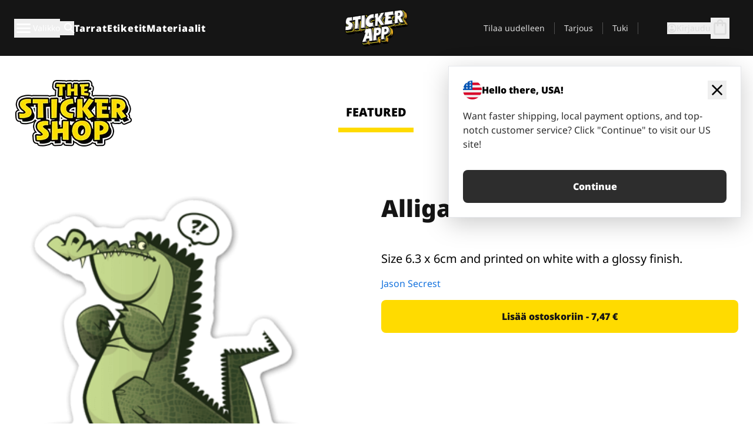

--- FILE ---
content_type: text/html
request_url: https://stickerapp.fi/tarrat-shop/elaimet/alligaattori
body_size: 55831
content:
<!doctype html>
<html lang="fi">
  <head>
    <meta charset="utf-8" />
    <meta name="viewport" content="width=device-width, initial-scale=1" />
    <link rel="apple-touch-icon" type="image/png" sizes="180x180" href="../../apple-touch-icon.png" />
    <link rel="icon" type="image/png" sizes="32x32" href="../../favicon-32x32.png" />
    <link rel="icon" type="image/png" sizes="16x16" href="../../favicon-16x16.png" />
    <link rel="manifest" href="/webapp-manifest" />
    <meta name="msapplication-TileColor" content="#040404" />
    <meta name="theme-color" content="#040404" />
    
		<link href="../../_app/immutable/assets/checkout.DUhykQYO.css" rel="stylesheet">
		<link href="../../_app/immutable/assets/0.DqpbStb5.css" rel="stylesheet">
		<link href="../../_app/immutable/assets/componentsMap.a-EWDzs9.css" rel="stylesheet">
		<link href="../../_app/immutable/assets/StickerShopLayout.-5GaQJ_g.css" rel="stylesheet">
		<link href="../../_app/immutable/assets/Banner._px1tzhy.css" rel="stylesheet">
		<link href="../../_app/immutable/assets/_page.Cfnb99us.css" rel="stylesheet">
		<link href="../../_app/immutable/assets/CheckoutBlok.CFTeAVIN.css" rel="stylesheet">
		<link href="../../_app/immutable/assets/Customer.DygquDbB.css" rel="stylesheet">
		<link href="../../_app/immutable/assets/ChatPageSection.Dr7ESq_q.css" rel="stylesheet"><!--12qhfyh--><!--[!--><!--]--> <!--[!--><!--]--> <link rel="manifest" href="/webapp-manifest"/> <link rel="icon" href="/favicon.ico"/> <meta name="theme-color" content="#040404"/> <meta name="apple-mobile-web-app-status-bar-style" content="black-translucent"/> <script src="https://uptime.betterstack.com/widgets/announcement.js" data-id="170704" async type="text/javascript">
  </script><!----><!--hlt6rm--><!--[!--><!--]--> <!--[!--><!--]--> <!--[!--><!--]--> <!--[!--><!--]--> <!--[--><!--[--><!--]--><!--]--> <!--[--><link rel="canonical" href="https://stickerapp.fi/tarrat-shop/elaimet/alligaattori"/><!--]--> <!--[!--><!--]--> <!--[!--><!--]--> <!--[--><!----><script type="application/ld+json">[{"@context":"https://schema.org","@type":"Organization","name":"StickerApp AB","alternateName":"StickerApp","url":"https://stickerapp.fi","logo":"https://stickerapp.se/media/250x147/d3dcfc2ee9/stickerapplogo.png","description":"StickerApp on tarroihin ja etiketteihin erikoistunut painotalo. Tarjoamme korkealaatuisia räätälöityjä tarroja ja etikettejä kaikkiin tilaisuuksiin.","email":"info@stickerapp.fi","address":{"@type":"PostalAddress","streetAddress":"Bronsgatan 12","addressLocality":"Lomma","postalCode":"234 35","addressCountry":"SE"},"sameAs":["https://www.facebook.com/StickerApp/","https://x.com/StickerApp","https://www.instagram.com/stickerapp/","https://www.youtube.com/StickerApp","https://www.linkedin.com/company/stickerapp/","https://www.pinterest.com/stickerapp/"]}]</script><!----><!--]--> <!--[--><link rel="preload" href="/_app/immutable/assets/noto-sans-400.CF_EggQ_.woff2" as="font" type="font/woff2" crossorigin="anonymous"/> <link rel="preload" href="/_app/immutable/assets/noto-sans-900.BAaSzCx2.woff2" as="font" type="font/woff2" crossorigin="anonymous"/> <!---->
      <style>
        @font-face {
          font-display: swap;
          font-family: 'Noto Sans';
          font-style: normal;
          font-weight: 400;
          src:
            url('/_app/immutable/assets/noto-sans-400.CF_EggQ_.woff2') format('woff2'),
            url('/_app/immutable/assets/noto-sans-400.BXlAZMwb.woff') format('woff');
        }

        @font-face {
          font-display: swap;
          font-family: 'Noto Sans';
          font-style: normal;
          font-weight: 900;
          src:
            url('/_app/immutable/assets/noto-sans-900.BAaSzCx2.woff2') format('woff2'),
            url('/_app/immutable/assets/noto-sans-900.BIzvzRm5.woff') format('woff');
        }
      </style>
  <!----><!--]--> <!----><!----> <!--[!--><!--]--><!----><title>Alligaattori</title>
  </head>
  <body data-sveltekit-preload-data="tap">
    <!--[--><!--[--><!----><div class="flex min-h-screen flex-col"><div class="flex grow flex-col"><!----><!--[!--><!--]--><!----> <!--[!--><!--]--> <!--[--><!--[!--><!--]--><!----> <!--[!--><!--]--><!--]--> <!--[!--><!--]--> <!--[!--><div class="font-noto-sans flex min-h-screen flex-col"><div class="flex grow flex-col"><!--[!--><!--]--> <header class="sticky top-0 z-10 w-full"><!--[!--><div data-testid="header" class="w-full transition-colors duration-500 bg-st-black"><!--[--><div class="block xl:hidden"><div class="flex flex-row items-center justify-end gap-2 bg-st-black px-6 py-2 text-st-white"><!--[!--><div class="h-[16px]"></div><!--]--></div><!----></div><!--]--> <!--[--><!--[--><!--]--><!--]--> <!--[!--><!--]--><!----> <div class="flex justify-between"><div class="hidden grow px-3 py-4 xl:block"><!--[--><nav aria-label="Päävalikko" class="flex w-full items-center justify-around px-3"><ul class="flex w-full items-center justify-start gap-8"><li class="flex items-center text-st-white"><button type="button" class="flex appearance-none items-center gap-3 text-st-white"><svg xmlns="http://www.w3.org/2000/svg" viewBox="0 -960 960 960" fill="currentcolor" class="h-8 w-8 overflow-hidden align-middle"><path d="M160-240q-17 0-28.5-11.5T120-280q0-17 11.5-28.5T160-320h640q17 0 28.5 11.5T840-280q0 17-11.5 28.5T800-240H160Zm0-200q-17 0-28.5-11.5T120-480q0-17 11.5-28.5T160-520h640q17 0 28.5 11.5T840-480q0 17-11.5 28.5T800-440H160Zm0-200q-17 0-28.5-11.5T120-680q0-17 11.5-28.5T160-720h640q17 0 28.5 11.5T840-680q0 17-11.5 28.5T800-640H160Z"></path></svg><!----> <!--[--><span class="sr-only text-sm md:not-sr-only">Valikko</span><!--]--></button><!----></li> <li class="text-st-white"><button type="button" aria-label="Haku" class="flex h-[24px] w-[24px] appearance-none flex-col justify-around"><svg xmlns="http://www.w3.org/2000/svg" viewBox="0 -960 960 960" fill="currentcolor" class="w-8 h-8 overflow-hidden align-middle"><path d="M380-320q-109 0-184.5-75.5T120-580q0-109 75.5-184.5T380-840q109 0 184.5 75.5T640-580q0 44-14 83t-38 69l224 224q11 11 11 28t-11 28q-11 11-28 11t-28-11L532-372q-30 24-69 38t-83 14Zm0-80q75 0 127.5-52.5T560-580q0-75-52.5-127.5T380-760q-75 0-127.5 52.5T200-580q0 75 52.5 127.5T380-400Z"></path></svg><!----></button><!----></li> <!--[--><li><a class="py-1 text-base font-extrabold tracking-wider text-st-white hover:border-b-2 hover:border-st-yellow" href="/mukautetut-tarroja">Tarrat</a></li><li><a class="py-1 text-base font-extrabold tracking-wider text-st-white hover:border-b-2 hover:border-st-yellow" href="/etiketit">Etiketit</a></li><li><a class="py-1 text-base font-extrabold tracking-wider text-st-white hover:border-b-2 hover:border-st-yellow" href="/materiaalit">Materiaalit</a></li><!--]--></ul> <!--[--><a class="px-8" href="/"><!--[--><!--[!--><!--[!--><img src="/media/250x147/d3dcfc2ee9/stickerapplogo.png/m/filters:quality(60)" class="" fetchpriority="auto" draggable="false" alt="Sticker App" width="250" height="147" onload="this.__e=event" onerror="this.__e=event"/><!--]--><!----><!--]--><!--]--><!----></a><!--]--><!----> <ul class="flex w-full items-center justify-end"><!--[--><li class="border-r border-st-gray-700 px-4 text-sm"><a class="py-1 text-sm text-st-gray-300" href="/reorder">Tilaa uudelleen</a></li><li class="border-r border-st-gray-700 px-4 text-sm"><a class="py-1 text-sm text-st-gray-300" href="/yrityksille">Tarjous</a></li><li class="border-r border-st-gray-700 px-4 text-sm"><a class="py-1 text-sm text-st-gray-300" href="/tuki">Tuki</a></li><!--]--> <li class="border-r border-st-gray-700 px-4 text-sm"><!--[!--><!--]--></li> <li class="flex items-center gap-6 px-4 text-sm text-st-gray-300"><button type="button" class="flex items-center gap-2" aria-label="Tili" data-sveltekit-reload=""><svg class="size-4 overflow-hidden align-middle" viewBox="0 0 28 28" fill="none" xmlns="http://www.w3.org/2000/svg"><path d="M13.986 0.666504C6.62602 0.666504 0.666016 6.63984 0.666016 13.9998C0.666016 21.3598 6.62602 27.3332 13.986 27.3332C21.3593 27.3332 27.3327 21.3598 27.3327 13.9998C27.3327 6.63984 21.3593 0.666504 13.986 0.666504ZM13.9993 24.6665C8.10602 24.6665 3.33268 19.8932 3.33268 13.9998C3.33268 8.1065 8.10602 3.33317 13.9993 3.33317C19.8927 3.33317 24.666 8.1065 24.666 13.9998C24.666 19.8932 19.8927 24.6665 13.9993 24.6665Z" fill="currentColor"></path><path d="M13.9993 5.99984C15.8438 5.99984 17.3327 7.53486 17.3327 9.43646C17.3327 11.3381 15.8438 12.8731 13.9993 12.8731C12.1549 12.8731 10.666 11.3381 10.666 9.43646C10.666 7.53486 12.1549 5.99984 13.9993 5.99984ZM13.9993 22.2665C11.2216 22.2665 8.76602 20.8002 7.33268 18.5779C7.36602 16.2982 11.7771 15.0496 13.9993 15.0496C16.2105 15.0496 20.6327 16.2982 20.666 18.5779C19.2327 20.8002 16.7771 22.2665 13.9993 22.2665Z" fill="currentColor"></path></svg><!----> <span>Kirjaudu</span></button> <button type="button" aria-label="Siirry kassalle" data-sveltekit-reload=""><span class="relative block pb-1"><svg xmlns="http://www.w3.org/2000/svg" viewBox="0 -960 960 960" fill="currentcolor" class="size-8 overflow-hidden align-middle"><path d="M240-80q-33 0-56.5-23.5T160-160v-480q0-33 23.5-56.5T240-720h80q0-66 47-113t113-47q66 0 113 47t47 113h80q33 0 56.5 23.5T800-640v480q0 33-23.5 56.5T720-80H240Zm0-80h480v-480h-80v80q0 17-11.5 28.5T600-520q-17 0-28.5-11.5T560-560v-80H400v80q0 17-11.5 28.5T360-520q-17 0-28.5-11.5T320-560v-80h-80v480Zm160-560h160q0-33-23.5-56.5T480-800q-33 0-56.5 23.5T400-720ZM240-160v-480 480Z"></path></svg><!----> <!--[--><!--]--></span></button><!----></li></ul></nav><!--]--> <!--[!--><!--]--><!----></div> <div class="w-1/3 self-center px-medium xl:hidden"><div class="flex flex-row gap-3 text-white"><button type="button" aria-label="Toggle navigation" class="flex appearance-none items-center gap-3 text-st-white"><svg xmlns="http://www.w3.org/2000/svg" viewBox="0 -960 960 960" fill="currentcolor" class="size-6 overflow-hidden align-middle"><path d="M160-240q-17 0-28.5-11.5T120-280q0-17 11.5-28.5T160-320h640q17 0 28.5 11.5T840-280q0 17-11.5 28.5T800-240H160Zm0-200q-17 0-28.5-11.5T120-480q0-17 11.5-28.5T160-520h640q17 0 28.5 11.5T840-480q0 17-11.5 28.5T800-440H160Zm0-200q-17 0-28.5-11.5T120-680q0-17 11.5-28.5T160-720h640q17 0 28.5 11.5T840-680q0 17-11.5 28.5T800-640H160Z"></path></svg><!----> <!--[!--><!--]--></button><!----> <button type="button" aria-label="Toggle search" class="flex h-[24px] w-[24px] appearance-none flex-col justify-around"><svg xmlns="http://www.w3.org/2000/svg" viewBox="0 -960 960 960" fill="currentcolor" class="w-8 h-8 overflow-hidden align-middle"><path d="M380-320q-109 0-184.5-75.5T120-580q0-109 75.5-184.5T380-840q109 0 184.5 75.5T640-580q0 44-14 83t-38 69l224 224q11 11 11 28t-11 28q-11 11-28 11t-28-11L532-372q-30 24-69 38t-83 14Zm0-80q75 0 127.5-52.5T560-580q0-75-52.5-127.5T380-760q-75 0-127.5 52.5T200-580q0 75 52.5 127.5T380-400Z"></path></svg><!----></button><!----></div> <!--[!--><!--]--><!----></div> <div class="flex w-1/3 self-center xl:hidden"><!--[--><a class="block max-h-20 p-2" href="/"><!--[--><!--[!--><!--[!--><img src="/media/250x147/d3dcfc2ee9/stickerapplogo.png/m/filters:quality(60)" class="m-auto h-full w-auto" fetchpriority="auto" draggable="false" alt="Sticker App" width="250" height="147" onload="this.__e=event" onerror="this.__e=event"/><!--]--><!----><!--]--><!--]--><!----></a><!--]--><!----></div> <div class="flex w-1/3 justify-end gap-gutter self-center px-medium text-st-white xl:hidden"><button type="button"><svg class="size-5 overflow-hidden align-middle" viewBox="0 0 28 28" fill="none" xmlns="http://www.w3.org/2000/svg"><path d="M13.986 0.666504C6.62602 0.666504 0.666016 6.63984 0.666016 13.9998C0.666016 21.3598 6.62602 27.3332 13.986 27.3332C21.3593 27.3332 27.3327 21.3598 27.3327 13.9998C27.3327 6.63984 21.3593 0.666504 13.986 0.666504ZM13.9993 24.6665C8.10602 24.6665 3.33268 19.8932 3.33268 13.9998C3.33268 8.1065 8.10602 3.33317 13.9993 3.33317C19.8927 3.33317 24.666 8.1065 24.666 13.9998C24.666 19.8932 19.8927 24.6665 13.9993 24.6665Z" fill="currentColor"></path><path d="M13.9993 5.99984C15.8438 5.99984 17.3327 7.53486 17.3327 9.43646C17.3327 11.3381 15.8438 12.8731 13.9993 12.8731C12.1549 12.8731 10.666 11.3381 10.666 9.43646C10.666 7.53486 12.1549 5.99984 13.9993 5.99984ZM13.9993 22.2665C11.2216 22.2665 8.76602 20.8002 7.33268 18.5779C7.36602 16.2982 11.7771 15.0496 13.9993 15.0496C16.2105 15.0496 20.6327 16.2982 20.666 18.5779C19.2327 20.8002 16.7771 22.2665 13.9993 22.2665Z" fill="currentColor"></path></svg><!----></button> <button type="button" aria-label="Siirry kassalle" data-sveltekit-reload=""><span class="relative block pb-1"><svg xmlns="http://www.w3.org/2000/svg" viewBox="0 -960 960 960" fill="currentcolor" class="size-6 overflow-hidden align-middle"><path d="M240-80q-33 0-56.5-23.5T160-160v-480q0-33 23.5-56.5T240-720h80q0-66 47-113t113-47q66 0 113 47t47 113h80q33 0 56.5 23.5T800-640v480q0 33-23.5 56.5T720-80H240Zm0-80h480v-480h-80v80q0 17-11.5 28.5T600-520q-17 0-28.5-11.5T560-560v-80H400v80q0 17-11.5 28.5T360-520q-17 0-28.5-11.5T320-560v-80h-80v480Zm160-560h160q0-33-23.5-56.5T480-800q-33 0-56.5 23.5T400-720ZM240-160v-480 480Z"></path></svg><!----> <!--[--><!--]--></span></button><!----></div></div></div><!--]--></header> <main class="flex grow flex-col"><!--[!--><!--[!--><!--]--><!--]--><!----> <!--[!--><!--]--> <!--[--><!----><div class="max-lg:pb-12 lg:px-6 lg:pb-14 lg:pt-10 scroll-mt-36 bg-cover bg-no-repeat bg-white bg-[image:var(--background-image-url)] md:bg-[image:var(--md-background-image-url)] lg:bg-[image:var(--lg-background-image-url)]"><div class="mx-auto h-full bg-cover bg-no-repeat bg-white box-content max-w-page-max"><!--[--><!--[!--><!--]--><!--[!--><!--]--><!--[!--><!--]--><!--]--> <!--[--><div class="flex flex-row justify-between bg-white lg:hidden"><!--[--><a href="/tarrat-shop" class="flex max-w-44 flex-grow flex-col items-center px-1 pt-4"><!----><svg class="h-8 w-8 mb-4 overflow-hidden align-middle" viewBox="0 0 18 16" fill="none" xmlns="http://www.w3.org/2000/svg"><path fill-rule="evenodd" clip-rule="evenodd" d="M9.52125 13.8184C9.20124 13.6229 8.79876 13.6229 8.47875 13.8184L5.17397 15.8369C4.41487 16.3006 3.47362 15.6167 3.68001 14.7515L4.57852 10.9847C4.66553 10.6199 4.54116 10.2372 4.25637 9.99322L1.31539 7.47396C0.639853 6.89529 0.999379 5.78878 1.88603 5.7177L5.74612 5.40823C6.11991 5.37827 6.44552 5.1417 6.58953 4.79546L8.07668 1.21993C8.41827 0.398636 9.58173 0.398636 9.92332 1.21993L11.4105 4.79546C11.5545 5.1417 11.8801 5.37827 12.2539 5.40823L16.114 5.7177C17.0006 5.78878 17.3601 6.89529 16.6846 7.47396L13.7436 9.99322C13.4588 10.2372 13.3345 10.6199 13.4215 10.9847L14.32 14.7515C14.5264 15.6167 13.5851 16.3006 12.826 15.8369L9.52125 13.8184Z" fill="currentColor"></path></svg><!----> <span class="mb-3 text-sm font-bold uppercase active">featured</span> <div class="h-2 w-full max-w-40 bg-st-yellow"></div></a><a href="/tarrat-shop/popular" class="flex max-w-44 flex-grow flex-col items-center px-1 pt-4"><!----><svg class="h-8 w-8 mb-4 overflow-hidden align-middle" fill="currentcolor" xmlns="http://www.w3.org/2000/svg" viewBox="0 -960 960 960"><path d="M840-640q32 0 56 24t24 56v80q0 7-2 15t-4 15L794-168q-9 20-30 34t-44 14H280v-520l240-238q15-15 35.5-17.5T595-888q19 10 28 28t4 37l-45 183h258Zm-480 34v406h360l120-280v-80H480l54-220-174 174ZM160-120q-33 0-56.5-23.5T80-200v-360q0-33 23.5-56.5T160-640h120v80H160v360h120v80H160Zm200-80v-406 406Z"></path></svg><!----> <span class="mb-3 text-sm font-bold uppercase">popular</span> <div class="h-2 w-full max-w-40"></div></a><a href="/tarrat-shop/recent" class="flex max-w-44 flex-grow flex-col items-center px-1 pt-4"><!----><svg class="h-8 w-8 mb-4 overflow-hidden align-middle" fill="currentcolor" xmlns="http://www.w3.org/2000/svg" viewBox="0 -960 960 960"><path d="m520-473 90 90q11 11 11 27.5T610-327q-12 12-28.5 12T553-327L452-428q-6-6-9-13.5t-3-15.5v-143q0-17 11.5-28.5T480-640q17 0 28.5 11.5T520-600v127Zm-40-247q-17 0-28.5-11.5T440-760v-40h80v40q0 17-11.5 28.5T480-720Zm240 240q0-17 11.5-28.5T760-520h40v80h-40q-17 0-28.5-11.5T720-480ZM480-240q17 0 28.5 11.5T520-200v40h-80v-40q0-17 11.5-28.5T480-240ZM240-480q0 17-11.5 28.5T200-440h-40v-80h40q17 0 28.5 11.5T240-480ZM480-80q-83 0-156-31.5T197-197q-54-54-85.5-127T80-480q0-83 31.5-156T197-763q54-54 127-85.5T480-880q83 0 156 31.5T763-763q54 54 85.5 127T880-480q0 83-31.5 156T763-197q-54 54-127 85.5T480-80Zm320-400q0-134-93-227t-227-93q-134 0-227 93t-93 227q0 134 93 227t227 93q134 0 227-93t93-227Zm-320 0Z"></path></svg><!----> <span class="mb-3 text-sm font-bold uppercase">latest</span> <div class="h-2 w-full max-w-40"></div></a><a href="/tarrat-shop/designers" class="flex max-w-44 flex-grow flex-col items-center px-1 pt-4"><!----><svg class="h-8 w-8 mb-4 overflow-hidden align-middle" fill="currentcolor" xmlns="http://www.w3.org/2000/svg" viewBox="0 -960 960 960"><path d="M240-120q-45 0-89-22t-71-58q26 0 53-20.5t27-59.5q0-50 35-85t85-35q50 0 85 35t35 85q0 66-47 113t-113 47Zm0-80q33 0 56.5-23.5T320-280q0-17-11.5-28.5T280-320q-17 0-28.5 11.5T240-280q0 23-5.5 42T220-202q5 2 10 2h10Zm230-160L360-470l358-358q11-11 27.5-11.5T774-828l54 54q12 12 12 28t-12 28L470-360Zm-190 80Z"></path></svg><!----> <span class="mb-3 text-sm font-bold uppercase">by artists</span> <div class="h-2 w-full max-w-40"></div></a><!--]--></div> <div class="flex flex-row items-center justify-between max-lg:hidden"><img src="/media/200x115/95570fc805/sticker-shop-logo-200.png/m/filters:quality(60)" alt="Sticker shop logo"/> <div class="flex flex-row"><!--[--><a href="/tarrat-shop" class="flex w-44 flex-col items-center px-6 pt-4"><span class="mb-3 text-xl font-bold uppercase active">featured</span> <div class="h-2 w-full max-w-40 bg-st-yellow"></div></a><a href="/tarrat-shop/popular" class="flex w-44 flex-col items-center px-6 pt-4"><span class="mb-3 text-xl font-bold uppercase">popular</span> <div class="h-2 w-full max-w-40"></div></a><a href="/tarrat-shop/recent" class="flex w-44 flex-col items-center px-6 pt-4"><span class="mb-3 text-xl font-bold uppercase">latest</span> <div class="h-2 w-full max-w-40"></div></a><a href="/tarrat-shop/designers" class="flex w-44 flex-col items-center px-6 pt-4"><span class="mb-3 text-xl font-bold uppercase">by artists</span> <div class="h-2 w-full max-w-40"></div></a><!--]--></div></div><!----><!--]--></div></div><!----> <!--[!--><!--]--> <!--[--><div class="px-6 pb-6 scroll-mt-36 bg-cover bg-no-repeat bg-white bg-[image:var(--background-image-url)] md:bg-[image:var(--md-background-image-url)] lg:bg-[image:var(--lg-background-image-url)]"><div class="mx-auto h-full bg-cover bg-no-repeat bg-white box-content max-w-page-max"><!--[--><!--[!--><!--]--><!--[!--><!--]--><!--[!--><!--]--><!--]--> <!--[--><div class="gap-large flex w-full flex-col"><!--[!--><!--]--> <!--[!--><!--]--> <div class="grid grid-cols-2 md:grid-cols-12 gap-gutter"><div class="lg:col-span-6 md:col-span-6 col-span-2"><!--[!--><img src="/cdn-assets/images/preview/2019/03/28/design-39557/template-sticker-300x300.png" class="w-128" fetchpriority="auto" draggable="false" alt="" loading="lazy" onload="this.__e=event" onerror="this.__e=event"/><!--]--><!----></div><!----> <div class="lg:col-span-6 md:col-span-6 col-span-2"><div class="gap-gutter flex w-full flex-col"><!--[!--><!--]--> <!----><h1 class="lg:text-st-black md:text-st-black text-st-black text-st-sm-large lg:text-st-lg-large font-black mb-8 mt-6"><!--[!--><!---->Alligaattori<!----><!--]--><!----></h1><!----><!----> <p class="mb-4 text-xl"></p> <p class="mb-4 text-xl">Size 6.3 x 6cm and printed on white with a glossy finish.</p> <p class="mb-4"><a class="text-st-blue-500" href="/tarrat-shop/designers/jasonsecrest">Jason Secrest</a></p> <!----><button role="button" tabindex="0" class="rounded-lg text-st-black text-center inline-block text-nowrap font-black disabled:cursor-not-allowed w-full sm:w-auto min-w-40 text-md py-4 px-11 sm:w-full bg-st-yellow-500 disabled:bg-st-gray-400 disabled:text-st-gray-500 active:bg-st-yellow-600 hover:bg-st-yellow-700 outline-st-pink-500 buy-$39557" type="button"><!--[!--><!--[!--><!--[!--><!--[--><!---->Lisää ostoskoriin - 7,47 €<!----><!--]--><!--]--><!--]--><!--]--><!----><!----></button><!----><!----><!----> <!--[!--><!--]--></div><!----></div><!----><!----></div><!----> <!--[--><div class="flex flex-row items-center gap-4"><!----><h2 class="lg:text-st-black md:text-st-black text-st-black text-st-sm-medium lg:text-st-lg-medium font-black"><!--[!--><!---->Lisää tarroja tästä kategoriasta (Eläimet)<!----><!--]--><!----></h2><!----><!----> <!----><a role="button" tabindex="0" class="rounded-lg text-st-black text-center inline-block text-nowrap font-black disabled:cursor-not-allowed w-full sm:w-auto min-w-40 py-2 text-sm px-5 bg-st-gray-800 text-st-white disabled:bg-st-gray-400 disabled:text-st-gray-500 active:bg-st-gray-600 hover:bg-st-gray-700 outline-st-pink-500 flex flex-row items-center gap-2" href="/tarrat-shop/elaimet"><!---->Näytä kaikki <svg class="h-4 w-4 overflow-hidden align-middle" fill="currentColor" xmlns="http://www.w3.org/2000/svg" viewBox="0 -960 960 960"><path d="M579-480 285-774q-15-15-14.5-35.5T286-845q15-15 35.5-15t35.5 15l307 308q12 12 18 27t6 30q0 15-6 30t-18 27L356-115q-15 15-35 14.5T286-116q-15-15-15-35.5t15-35.5l293-293Z"></path></svg><!----><!----><!----></a><!----><!----></div> <div class="grid grid-cols-2 md:grid-cols-12 gap-gutter"><!--[--><div class="md:col-span-4 lg:col-span-3"><div class="flex h-full flex-col justify-between gap-3"><a href="/tarrat-shop/elaimet/hoyhen-ja-linnut-tarrat" aria-label="Todella kaunis mustavalkoinen tarra"><div class="aspect-square content-center bg-st-gray-100"><!--[!--><img src="/cdn-assets/images/preview/2015/04/17/design-3087/template-sticker-300x300.png" class="p-2 md:p-8" fetchpriority="auto" draggable="false" alt="Todella kaunis mustavalkoinen tarra" loading="lazy" onload="this.__e=event" onerror="this.__e=event"/><!--]--><!----></div></a> <div class="flex flex-col justify-between"><!--[--><a class="overflow-hidden overflow-ellipsis whitespace-nowrap text-nowrap text-base font-bold uppercase hover:underline" href="/tarrat-shop/elaimet/hoyhen-ja-linnut-tarrat"><!--[--><!--[!--><!---->Höyhen ja linnut tarrat<!----><!--]--><!--]--><!----></a><!--]--><!----> <!----><div class="lg:text-st-gray-800 md:text-st-gray-800 text-st-gray-800 text-base"><!--[--><!---->5.1 x 9.7 cm<!----><!--]--><!----></div><!----><!----></div> <!----><button role="button" tabindex="0" class="rounded-lg text-st-black text-center inline-block text-nowrap font-black disabled:cursor-not-allowed w-full sm:w-auto min-w-40 py-2 text-sm px-5 bg-st-gray-800 text-st-white disabled:bg-st-gray-400 disabled:text-st-gray-500 active:bg-st-gray-600 hover:bg-st-gray-700 outline-st-pink-500" type="button"><!--[!--><!--[!--><!--[!--><!--[--><!---->7,10 €<!----><!--]--><!--]--><!--]--><!--]--><!----><!----></button><!----><!----></div><!----></div><div class="md:col-span-4 lg:col-span-3"><div class="flex h-full flex-col justify-between gap-3"><a href="/tarrat-shop/elaimet/kettu" aria-label=""><div class="aspect-square content-center bg-st-gray-100"><!--[!--><img src="/cdn-assets/images/preview/2018/12/18/design-32736/template-sticker-300x300.png" class="p-2 md:p-8" fetchpriority="auto" draggable="false" alt="" loading="lazy" onload="this.__e=event" onerror="this.__e=event"/><!--]--><!----></div></a> <div class="flex flex-col justify-between"><!--[--><a class="overflow-hidden overflow-ellipsis whitespace-nowrap text-nowrap text-base font-bold uppercase hover:underline" href="/tarrat-shop/elaimet/kettu"><!--[--><!--[!--><!---->Kettu<!----><!--]--><!--]--><!----></a><!--]--><!----> <!----><div class="lg:text-st-gray-800 md:text-st-gray-800 text-st-gray-800 text-base"><!--[--><!---->2.5 x 2.6 cm<!----><!--]--><!----></div><!----><!----></div> <!----><button role="button" tabindex="0" class="rounded-lg text-st-black text-center inline-block text-nowrap font-black disabled:cursor-not-allowed w-full sm:w-auto min-w-40 py-2 text-sm px-5 bg-st-gray-800 text-st-white disabled:bg-st-gray-400 disabled:text-st-gray-500 active:bg-st-gray-600 hover:bg-st-gray-700 outline-st-pink-500" type="button"><!--[!--><!--[!--><!--[!--><!--[--><!---->3,06 €<!----><!--]--><!--]--><!--]--><!--]--><!----><!----></button><!----><!----></div><!----></div><div class="md:col-span-4 lg:col-span-3"><div class="flex h-full flex-col justify-between gap-3"><a href="/tarrat-shop/elaimet/unicorn-love" aria-label=""><div class="aspect-square content-center bg-st-gray-100"><!--[!--><img src="/cdn-assets/images/preview/2017/11/06/design-17900/template-sticker-300x300.png" class="p-2 md:p-8" fetchpriority="auto" draggable="false" alt="" loading="lazy" onload="this.__e=event" onerror="this.__e=event"/><!--]--><!----></div></a> <div class="flex flex-col justify-between"><!--[--><a class="overflow-hidden overflow-ellipsis whitespace-nowrap text-nowrap text-base font-bold uppercase hover:underline" href="/tarrat-shop/elaimet/unicorn-love"><!--[--><!--[!--><!---->Unicorn Love<!----><!--]--><!--]--><!----></a><!--]--><!----> <!----><div class="lg:text-st-gray-800 md:text-st-gray-800 text-st-gray-800 text-base"><!--[--><!---->7.2 x 8 cm<!----><!--]--><!----></div><!----><!----></div> <!----><button role="button" tabindex="0" class="rounded-lg text-st-black text-center inline-block text-nowrap font-black disabled:cursor-not-allowed w-full sm:w-auto min-w-40 py-2 text-sm px-5 bg-st-gray-800 text-st-white disabled:bg-st-gray-400 disabled:text-st-gray-500 active:bg-st-gray-600 hover:bg-st-gray-700 outline-st-pink-500" type="button"><!--[!--><!--[!--><!--[!--><!--[--><!---->7,69 €<!----><!--]--><!--]--><!--]--><!--]--><!----><!----></button><!----><!----></div><!----></div><div class="md:col-span-4 lg:col-span-3"><div class="flex h-full flex-col justify-between gap-3"><a href="/tarrat-shop/elaimet/taikaperho-tarrat" aria-label="Tosi nätit taikaperhotarrat. Kappaleittain tai arkeittain!"><div class="aspect-square content-center bg-st-gray-100"><!--[!--><img src="/cdn-assets/images/stickers/1506t.png" class="p-2 md:p-8" fetchpriority="auto" draggable="false" alt="Tosi nätit taikaperhotarrat. Kappaleittain tai arkeittain!" loading="lazy" onload="this.__e=event" onerror="this.__e=event"/><!--]--><!----></div></a> <div class="flex flex-col justify-between"><!--[--><a class="overflow-hidden overflow-ellipsis whitespace-nowrap text-nowrap text-base font-bold uppercase hover:underline" href="/tarrat-shop/elaimet/taikaperho-tarrat"><!--[--><!--[!--><!---->Taikaperho tarrat<!----><!--]--><!--]--><!----></a><!--]--><!----> <!----><div class="lg:text-st-gray-800 md:text-st-gray-800 text-st-gray-800 text-base"><!--[--><!---->6 x 5.8 cm<!----><!--]--><!----></div><!----><!----></div> <!----><button role="button" tabindex="0" class="rounded-lg text-st-black text-center inline-block text-nowrap font-black disabled:cursor-not-allowed w-full sm:w-auto min-w-40 py-2 text-sm px-5 bg-st-gray-800 text-st-white disabled:bg-st-gray-400 disabled:text-st-gray-500 active:bg-st-gray-600 hover:bg-st-gray-700 outline-st-pink-500" type="button"><!--[!--><!--[!--><!--[!--><!--[--><!---->5,98 €<!----><!--]--><!--]--><!--]--><!--]--><!----><!----></button><!----><!----></div><!----></div><div class="md:col-span-4 lg:col-span-3"><div class="flex h-full flex-col justify-between gap-3"><a href="/tarrat-shop/elaimet/lintuja-orrella-tarrat" aria-label="Kaunis tarra, joka sopii todella hyvin vaikkapa sisustustarraksi"><div class="aspect-square content-center bg-st-gray-100"><!--[!--><img src="/cdn-assets/images/preview/2015/04/17/design-3059/template-sticker-300x300.png" class="p-2 md:p-8" fetchpriority="auto" draggable="false" alt="Kaunis tarra, joka sopii todella hyvin vaikkapa sisustustarraksi" loading="lazy" onload="this.__e=event" onerror="this.__e=event"/><!--]--><!----></div></a> <div class="flex flex-col justify-between"><!--[--><a class="overflow-hidden overflow-ellipsis whitespace-nowrap text-nowrap text-base font-bold uppercase hover:underline" href="/tarrat-shop/elaimet/lintuja-orrella-tarrat"><!--[--><!--[!--><!---->Lintuja orrella tarrat<!----><!--]--><!--]--><!----></a><!--]--><!----> <!----><div class="lg:text-st-gray-800 md:text-st-gray-800 text-st-gray-800 text-base"><!--[--><!---->23.9 x 5.1 cm<!----><!--]--><!----></div><!----><!----></div> <!----><button role="button" tabindex="0" class="rounded-lg text-st-black text-center inline-block text-nowrap font-black disabled:cursor-not-allowed w-full sm:w-auto min-w-40 py-2 text-sm px-5 bg-st-gray-800 text-st-white disabled:bg-st-gray-400 disabled:text-st-gray-500 active:bg-st-gray-600 hover:bg-st-gray-700 outline-st-pink-500" type="button"><!--[!--><!--[!--><!--[!--><!--[--><!---->11,10 €<!----><!--]--><!--]--><!--]--><!--]--><!----><!----></button><!----><!----></div><!----></div><div class="md:col-span-4 lg:col-span-3"><div class="flex h-full flex-col justify-between gap-3"><a href="/tarrat-shop/elaimet/pinkki-hamsteri" aria-label=""><div class="aspect-square content-center bg-st-gray-100"><!--[!--><img src="/cdn-assets/images/preview/2019/06/04/design-41982/template-sticker-300x300.png" class="p-2 md:p-8" fetchpriority="auto" draggable="false" alt="" loading="lazy" onload="this.__e=event" onerror="this.__e=event"/><!--]--><!----></div></a> <div class="flex flex-col justify-between"><!--[--><a class="overflow-hidden overflow-ellipsis whitespace-nowrap text-nowrap text-base font-bold uppercase hover:underline" href="/tarrat-shop/elaimet/pinkki-hamsteri"><!--[--><!--[!--><!---->Pinkki hamsteri<!----><!--]--><!--]--><!----></a><!--]--><!----> <!----><div class="lg:text-st-gray-800 md:text-st-gray-800 text-st-gray-800 text-base"><!--[--><!---->6.3 x 7.4 cm<!----><!--]--><!----></div><!----><!----></div> <!----><button role="button" tabindex="0" class="rounded-lg text-st-black text-center inline-block text-nowrap font-black disabled:cursor-not-allowed w-full sm:w-auto min-w-40 py-2 text-sm px-5 bg-st-gray-800 text-st-white disabled:bg-st-gray-400 disabled:text-st-gray-500 active:bg-st-gray-600 hover:bg-st-gray-700 outline-st-pink-500" type="button"><!--[!--><!--[!--><!--[!--><!--[--><!---->7,23 €<!----><!--]--><!--]--><!--]--><!--]--><!----><!----></button><!----><!----></div><!----></div><div class="md:col-span-4 lg:col-span-3"><div class="flex h-full flex-col justify-between gap-3"><a href="/tarrat-shop/elaimet/pinkki-kirahvi" aria-label="Söpöt kirahvit"><div class="aspect-square content-center bg-st-gray-100"><!--[!--><img src="/cdn-assets/images/preview/2017/11/29/design-18908/template-sticker-300x300.png" class="p-2 md:p-8" fetchpriority="auto" draggable="false" alt="Söpöt kirahvit" loading="lazy" onload="this.__e=event" onerror="this.__e=event"/><!--]--><!----></div></a> <div class="flex flex-col justify-between"><!--[--><a class="overflow-hidden overflow-ellipsis whitespace-nowrap text-nowrap text-base font-bold uppercase hover:underline" href="/tarrat-shop/elaimet/pinkki-kirahvi"><!--[--><!--[!--><!---->Pinkki kirahvi<!----><!--]--><!--]--><!----></a><!--]--><!----> <!----><div class="lg:text-st-gray-800 md:text-st-gray-800 text-st-gray-800 text-base"><!--[--><!---->6.8 x 8 cm<!----><!--]--><!----></div><!----><!----></div> <!----><button role="button" tabindex="0" class="rounded-lg text-st-black text-center inline-block text-nowrap font-black disabled:cursor-not-allowed w-full sm:w-auto min-w-40 py-2 text-sm px-5 bg-st-gray-800 text-st-white disabled:bg-st-gray-400 disabled:text-st-gray-500 active:bg-st-gray-600 hover:bg-st-gray-700 outline-st-pink-500" type="button"><!--[!--><!--[!--><!--[!--><!--[--><!---->8,15 €<!----><!--]--><!--]--><!--]--><!--]--><!----><!----></button><!----><!----></div><!----></div><div class="md:col-span-4 lg:col-span-3"><div class="flex h-full flex-col justify-between gap-3"><a href="/tarrat-shop/elaimet/porsas-tarrat" aria-label="Porsas Tarrat"><div class="aspect-square content-center bg-st-gray-100"><!--[!--><img src="/cdn-assets/images/stickers/171t.png" class="p-2 md:p-8" fetchpriority="auto" draggable="false" alt="Porsas Tarrat" loading="lazy" onload="this.__e=event" onerror="this.__e=event"/><!--]--><!----></div></a> <div class="flex flex-col justify-between"><!--[--><a class="overflow-hidden overflow-ellipsis whitespace-nowrap text-nowrap text-base font-bold uppercase hover:underline" href="/tarrat-shop/elaimet/porsas-tarrat"><!--[--><!--[!--><!---->Possunen tarrat<!----><!--]--><!--]--><!----></a><!--]--><!----> <!----><div class="lg:text-st-gray-800 md:text-st-gray-800 text-st-gray-800 text-base"><!--[--><!---->6 x 6 cm<!----><!--]--><!----></div><!----><!----></div> <!----><button role="button" tabindex="0" class="rounded-lg text-st-black text-center inline-block text-nowrap font-black disabled:cursor-not-allowed w-full sm:w-auto min-w-40 py-2 text-sm px-5 bg-st-gray-800 text-st-white disabled:bg-st-gray-400 disabled:text-st-gray-500 active:bg-st-gray-600 hover:bg-st-gray-700 outline-st-pink-500" type="button"><!--[!--><!--[!--><!--[!--><!--[--><!---->6,08 €<!----><!--]--><!--]--><!--]--><!--]--><!----><!----></button><!----><!----></div><!----></div><!--]--><!----></div><!----><!--]--><!----> <!--[!--><!--]--></div><!----><!----><!--]--></div></div><!--]--><!----><!--]--> <!--[--><div id="localization-banner" class="fixed bottom-0 left-0 right-0 z-20 animate-enter-bottom md:bottom-auto md:left-auto md:right-5 md:top-28 md:animate-enter-right"><article class="flex flex-col text-wrap border bg-st-white p-6 drop-shadow-banner" aria-labelledby="banner-title" aria-describedby="banner-description"><div class="flex items-center justify-between gap-4"><div class="flex items-center gap-4"><img src="/media/64x64/bafb414446/flag-usa.png" alt="" aria-hidden="true" class="aspect-auto w-8"/> <h3 id="banner-title" class="text-base font-black">Hello there, USA!</h3></div> <button type="button" aria-label="Close"><span aria-hidden="true"><svg xmlns="http://www.w3.org/2000/svg" viewBox="0 -960 960 960" fill="currentcolor" class="size-8 overflow-hidden align-middle"><path d="M480-424 284-228q-11 11-28 11t-28-11q-11-11-11-28t11-28l196-196-196-196q-11-11-11-28t11-28q11-11 28-11t28 11l196 196 196-196q11-11 28-11t28 11q11 11 11 28t-11 28L536-480l196 196q11 11 11 28t-11 28q-11 11-28 11t-28-11L480-424Z"></path></svg><!----></span></button></div> <!----><p id="banner-description" class="lg:text-st-gray-800 md:text-st-gray-800 text-st-gray-800 mt-4 max-w-md text-pretty text-base"><!--[--><!---->Want faster shipping, local payment options, and top-notch customer service? Click "Continue" to visit our US site!<!----><!--]--><!----></p><!----><!----> <!--[--><!----><a role="button" tabindex="0" class="rounded-lg text-st-black text-center inline-block text-nowrap font-black disabled:cursor-not-allowed w-full sm:w-auto min-w-40 text-md py-4 px-7 bg-st-gray-800 text-st-white disabled:bg-st-gray-400 disabled:text-st-gray-500 active:bg-st-gray-600 hover:bg-st-gray-700 outline-st-pink-500 mt-8" href="https://stickerapp.com"><!---->Continue<!----><!----></a><!----><!--]--></article><!----></div><!----><!--]--></main><!----></div> <!--[--><div><!--[--><footer><!--[!--><div class="scroll-mt-36 bg-cover bg-no-repeat bg-st-black text-st-white bg-[image:var(--background-image-url)] md:bg-[image:var(--md-background-image-url)] lg:bg-[image:var(--lg-background-image-url)]"><div class="mx-auto h-full bg-cover bg-no-repeat bg-st-black text-st-white box-content max-w-page-max pt-large pb-large pl-medium pl-medium lg:pl-gutter md:pl-medium pr-medium pr-medium lg:pr-gutter md:pr-medium"><!--[--><!--[!--><!--]--><!--[!--><!--]--><!--[!--><!--]--><!--]--> <!--[--><div class="pb-10 pt-2 md:flex md:pt-10"><div class="basis-3/5 md:flex"><!--[--><div class="mb-4 mr-gutter w-full last:mr-0 md:mb-0 md:w-auto md:basis-1/3"><h4 class="mb-4 font-semibold" id="id0.08490067496148701-heading"><button type="button" class="flex w-full items-center justify-between md:hidden" aria-expanded="false" aria-controls="id0.08490067496148701-links"><span>Hyödylliset linkit</span> <div class="h-4 w-4"><svg xmlns="http://www.w3.org/2000/svg" viewBox="0 -960 960 960" fill="currentcolor" class="w-full h-full overflow-hidden align-middle"><path d="M480-361q-8 0-15-2.5t-13-8.5L268-556q-11-11-11-28t11-28q11-11 28-11t28 11l156 156 156-156q11-11 28-11t28 11q11 11 11 28t-11 28L508-372q-6 6-13 8.5t-15 2.5Z"></path></svg><!----></div></button> <span class="hidden md:block">Hyödylliset linkit</span></h4> <ul id="id0.08490067496148701-links" class="hidden h-auto overflow-hidden transition-all duration-300 md:block" aria-labelledby="id0.08490067496148701-heading" aria-hidden="true"><!--[--><li class="leading-loose last:pb-8"><!--[--><a tabindex="-1" href="/kaytot"><!--[--><!--[!--><!---->Käyttötarkoitukset<!----><!--]--><!--]--><!----></a><!--]--><!----></li><li class="leading-loose last:pb-8"><!--[--><a tabindex="-1" href="/lisaosat"><!--[--><!--[!--><!---->Lisäosat<!----><!--]--><!--]--><!----></a><!--]--><!----></li><li class="leading-loose last:pb-8"><!--[--><a tabindex="-1" href="/naytteet"><!--[--><!--[!--><!---->Tarrapaketit<!----><!--]--><!--]--><!----></a><!--]--><!----></li><li class="leading-loose last:pb-8"><!--[--><a tabindex="-1" href="/naytteet/tarramateriaalit"><!--[--><!--[!--><!---->Tilaa näytteet<!----><!--]--><!--]--><!----></a><!--]--><!----></li><li class="leading-loose last:pb-8"><!--[--><a tabindex="-1" href="/tarrat-shop"><!--[--><!--[!--><!---->Kauppa<!----><!--]--><!--]--><!----></a><!--]--><!----></li><li class="leading-loose last:pb-8"><!--[--><a tabindex="-1" href="/blog"><!--[--><!--[!--><!---->Blogi<!----><!--]--><!--]--><!----></a><!--]--><!----></li><li class="leading-loose last:pb-8"><!--[--><a tabindex="-1" href="/campaigns"><!--[--><!--[!--><!---->Campaigns<!----><!--]--><!--]--><!----></a><!--]--><!----></li><li class="leading-loose last:pb-8"><!--[--><a tabindex="-1" href="/endorsements"><!--[--><!--[!--><!---->Endorsements<!----><!--]--><!--]--><!----></a><!--]--><!----></li><li class="leading-loose last:pb-8"><!--[--><a tabindex="-1" href="/getintouch"><!--[--><!--[!--><!---->Get in touch<!----><!--]--><!--]--><!----></a><!--]--><!----></li><!--]--></ul></div><div class="mb-4 mr-gutter w-full last:mr-0 md:mb-0 md:w-auto md:basis-1/3"><h4 class="mb-4 font-semibold" id="id0.48062482891326697-heading"><button type="button" class="flex w-full items-center justify-between md:hidden" aria-expanded="false" aria-controls="id0.48062482891326697-links"><span>Tuki</span> <div class="h-4 w-4"><svg xmlns="http://www.w3.org/2000/svg" viewBox="0 -960 960 960" fill="currentcolor" class="w-full h-full overflow-hidden align-middle"><path d="M480-361q-8 0-15-2.5t-13-8.5L268-556q-11-11-11-28t11-28q11-11 28-11t28 11l156 156 156-156q11-11 28-11t28 11q11 11 11 28t-11 28L508-372q-6 6-13 8.5t-15 2.5Z"></path></svg><!----></div></button> <span class="hidden md:block">Tuki</span></h4> <ul id="id0.48062482891326697-links" class="hidden h-auto overflow-hidden transition-all duration-300 md:block" aria-labelledby="id0.48062482891326697-heading" aria-hidden="true"><!--[--><li class="leading-loose last:pb-8"><!--[--><a tabindex="-1" href="/yhteydenotto"><!--[--><!--[!--><!---->Ota yhteyttä<!----><!--]--><!--]--><!----></a><!--]--><!----></li><li class="leading-loose last:pb-8"><!--[--><a tabindex="-1" href="/yrityksille"><!--[--><!--[!--><!---->Pyydä tarjous<!----><!--]--><!--]--><!----></a><!--]--><!----></li><li class="leading-loose last:pb-8"><!--[--><a tabindex="-1" href="/tuki/tilaukset"><!--[--><!--[!--><!---->Usein kysytyt kysymykset<!----><!--]--><!--]--><!----></a><!--]--><!----></li><li class="leading-loose last:pb-8"><!--[--><a tabindex="-1" href="/tuki/taideteos-suunnittelu"><!--[--><!--[!--><!---->Ohjeet<!----><!--]--><!--]--><!----></a><!--]--><!----></li><li class="leading-loose last:pb-8"><!--[--><a tabindex="-1" href="/tuki/laehetys"><!--[--><!--[!--><!---->Toimitus<!----><!--]--><!--]--><!----></a><!--]--><!----></li><li class="leading-loose last:pb-8"><!--[--><a tabindex="-1" href="/tuki/maksut"><!--[--><!--[!--><!---->Maksut<!----><!--]--><!--]--><!----></a><!--]--><!----></li><!--]--></ul></div><div class="mb-4 mr-gutter w-full last:mr-0 md:mb-0 md:w-auto md:basis-1/3"><h4 class="mb-4 font-semibold" id="id0.4924658847159473-heading"><button type="button" class="flex w-full items-center justify-between md:hidden" aria-expanded="false" aria-controls="id0.4924658847159473-links"><span>Yritys</span> <div class="h-4 w-4"><svg xmlns="http://www.w3.org/2000/svg" viewBox="0 -960 960 960" fill="currentcolor" class="w-full h-full overflow-hidden align-middle"><path d="M480-361q-8 0-15-2.5t-13-8.5L268-556q-11-11-11-28t11-28q11-11 28-11t28 11l156 156 156-156q11-11 28-11t28 11q11 11 11 28t-11 28L508-372q-6 6-13 8.5t-15 2.5Z"></path></svg><!----></div></button> <span class="hidden md:block">Yritys</span></h4> <ul id="id0.4924658847159473-links" class="hidden h-auto overflow-hidden transition-all duration-300 md:block" aria-labelledby="id0.4924658847159473-heading" aria-hidden="true"><!--[--><li class="leading-loose last:pb-8"><!--[--><a tabindex="-1" href="/about-us"><!--[--><!--[!--><!---->Meistä<!----><!--]--><!--]--><!----></a><!--]--><!----></li><li class="leading-loose last:pb-8"><!--[--><a tabindex="-1" href="/tuki/policies-terms"><!--[--><!--[!--><!---->Lailliset tiedot<!----><!--]--><!--]--><!----></a><!--]--><!----></li><li class="leading-loose last:pb-8"><!--[--><a tabindex="-1" href="/reviews-stickerapp"><!--[--><!--[!--><!---->Arvostelut<!----><!--]--><!--]--><!----></a><!--]--><!----></li><li class="leading-loose last:pb-8"><!--[--><a tabindex="-1" href="/press"><!--[--><!--[!--><!---->Lehdistö<!----><!--]--><!--]--><!----></a><!--]--><!----></li><li class="leading-loose last:pb-8"><!--[--><a tabindex="-1" href="#cookie-settings"><!--[--><!--[!--><!---->Evästeet<!----><!--]--><!--]--><!----></a><!--]--><!----></li><li class="leading-loose last:pb-8"><!--[--><a tabindex="-1" href="/saavutettavuus"><!--[--><!--[!--><!---->Saavutettavuus<!----><!--]--><!--]--><!----></a><!--]--><!----></li><!--]--></ul></div><!--]--><!----></div> <div class="basis-2/5"><div></div> <div class="mt-10 flex items-center justify-between"><!----><!--[--><!--[--><a href="https://www.instagram.com/stickerapp/" rel="nooperner nofollow" target="_blank"><!--[--><!--[!--><img src="/media/32x30/0d3bac0c35/white-ic-som-instagram.svg?spaceId=263285" alt="Instagram" loading="lazy" onload="this.__e=event" onerror="this.__e=event"/><!----><!--]--><!--]--><!----></a><!--]--><!--[--><a href="https://www.facebook.com/StickerApp/" rel="nooperner nofollow" target="_blank"><!--[--><!--[!--><img src="/media/30x28/885aa3c949/white-ic-som-facebook.svg?spaceId=263285" alt="Facebook" loading="lazy" onload="this.__e=event" onerror="this.__e=event"/><!----><!--]--><!--]--><!----></a><!--]--><!--[--><a href="https://www.youtube.com/StickerApp" rel="nooperner nofollow" target="_blank"><!--[--><!--[!--><img src="/media/34x24/89ef8a3eb0/white-ic-som-youtube.svg?spaceId=263285" alt="YouTube" loading="lazy" onload="this.__e=event" onerror="this.__e=event"/><!----><!--]--><!--]--><!----></a><!--]--><!--[--><a href="https://www.linkedin.com/company/stickerapp/" rel="nooperner nofollow" target="_blank"><!--[--><!--[!--><img src="/media/28x28/3649f38bad/white-ic-som-linkedin.svg?spaceId=263285" alt="LinkedIn" loading="lazy" onload="this.__e=event" onerror="this.__e=event"/><!----><!--]--><!--]--><!----></a><!--]--><!--[--><a href="https://x.com/StickerApp" rel="nooperner nofollow" target="_blank"><!--[--><!--[!--><img src="/media/28x28/397b48854a/white-ic-som-x.svg?spaceId=263285" alt="X Twitter" loading="lazy" onload="this.__e=event" onerror="this.__e=event"/><!----><!--]--><!--]--><!----></a><!--]--><!--[--><a href="https://se.pinterest.com/stickerapp/" rel="nooperner nofollow" target="_blank"><!--[--><!--[!--><img src="/media/28x28/851da58739/white-ic-som-pinterest.svg?spaceId=263285" alt="Pinterest" loading="lazy" onload="this.__e=event" onerror="this.__e=event"/><!----><!--]--><!--]--><!----></a><!--]--><!--[--><a href="https://www.tiktok.com/@stickerapp" rel="nooperner nofollow" target="_blank"><!--[--><!--[!--><img src="/media/25x28/0f10792d9a/white-ic-som-tiktok.svg?spaceId=263285" alt="TikTok" loading="lazy" onload="this.__e=event" onerror="this.__e=event"/><!----><!--]--><!--]--><!----></a><!--]--><!--]--><!----></div><!----> <div class="block pt-10 md:hidden"><div class="relative flex w-full justify-between rounded-md border border-st-white py-2 pl-3 pr-2 ring-offset-1 has-[:focus]:ring has-[:focus]:ring-st-blue-500 md:border-st-white lg:border-st-white"><!----><button role="button" tabindex="0" class="flex w-full appearance-none items-center justify-between gap-2 text-left outline-none" type="button"><div class="flex flex-col"><span class="text-xs text-st-gray-400">Alue</span> <span class="text-sm"></span></div> <svg xmlns="http://www.w3.org/2000/svg" viewBox="0 -960 960 960" fill="currentcolor" class="w-5 aspect-square overflow-hidden align-middle"><path d="M459-381 314-526q-3-3-4.5-6.5T308-540q0-8 5.5-14t14.5-6h304q9 0 14.5 6t5.5 14q0 2-6 14L501-381q-5 5-10 7t-11 2q-6 0-11-2t-10-7Z"></path></svg><!----><!----><!----></button><!----><!----> <!--[!--><!--]--></div><!----></div></div></div> <div class="flex items-center"><div class="flex basis-full justify-center px-4 md:basis-3/5 md:justify-start md:px-0 md:pr-6"><div class="mb-7 flex w-fit flex-wrap items-center justify-center gap-6 md:mb-0 md:gap-x-8 md:gap-y-6"><!--[--><!--[!--><span><!--[--><!--[!--><img src="/media/63x25/c04fe6ae2b/payment-method-applepay-icon-white-63x25.png" alt="Applepay" loading="lazy" class="max-h-[18px]" onload="this.__e=event" onerror="this.__e=event"/><!----><!--]--><!--]--><!----></span><!--]--><!--[!--><span><!--[--><!--[!--><img src="/media/103x25/d78b6ad3da/payment-method-paypal-icon-white-103x25.png" alt="Paypal" loading="lazy" class="max-h-[18px]" onload="this.__e=event" onerror="this.__e=event"/><!----><!--]--><!--]--><!----></span><!--]--><!--[!--><span><!--[--><!--[!--><img src="/media/60x19/1d799dfefd/payment-method-visa-icon-white-60x19.png" alt="Visa" loading="lazy" class="max-h-[18px]" onload="this.__e=event" onerror="this.__e=event"/><!----><!--]--><!--]--><!----></span><!--]--><!--[!--><span><!--[--><!--[!--><img src="/media/134x24/1529ca8fbd/payment-method-mastercard-icon-white-123x24.png" alt="Mastercard" loading="lazy" class="max-h-[18px]" onload="this.__e=event" onerror="this.__e=event"/><!----><!--]--><!--]--><!----></span><!--]--><!--[--><a href="/tuki/maksut"><!--[--><!--[!--><img src="/media/91x22/6dd770ebf1/payment-method-klarna-icon-white-91x22.png" alt="" loading="lazy" class="max-h-[18px]" onload="this.__e=event" onerror="this.__e=event"/><!----><!--]--><!--]--><!----></a><!--]--><!--]--></div><!----></div> <div class="hidden basis-2/5 md:block"><div class="relative flex w-full justify-between rounded-md border border-st-white py-2 pl-3 pr-2 ring-offset-1 has-[:focus]:ring has-[:focus]:ring-st-blue-500 md:border-st-white lg:border-st-white"><!----><button role="button" tabindex="0" class="flex w-full appearance-none items-center justify-between gap-2 text-left outline-none" type="button"><div class="flex flex-col"><span class="text-xs text-st-gray-400">Alue</span> <span class="text-sm"></span></div> <svg xmlns="http://www.w3.org/2000/svg" viewBox="0 -960 960 960" fill="currentcolor" class="w-5 aspect-square overflow-hidden align-middle"><path d="M459-381 314-526q-3-3-4.5-6.5T308-540q0-8 5.5-14t14.5-6h304q9 0 14.5 6t5.5 14q0 2-6 14L501-381q-5 5-10 7t-11 2q-6 0-11-2t-10-7Z"></path></svg><!----><!----><!----></button><!----><!----> <!--[!--><!--]--></div><!----></div></div> <div class="mb-4 mt-10 text-center text-sm">© StickerApp 2026</div><!----><!--]--></div></div><!--]--></footer><!--]--><!----></div><!--]--></div><!--]--><!----><!----><!----></div> <!--[!--><!--]--></div><!----><!--]--> <!--[!--><!--]--><!--]-->
			
			<script>
				{
					const deferred = new Map();

					__sveltekit_1uux703 = {
						base: new URL("../..", location).pathname.slice(0, -1),
						env: {"PUBLIC_GTM_TAG_MANAGER_ID":"GTM-WZXX56","PUBLIC_SENTRY_DSN":"https://9w5ryWvLxEC29PqUEas1GAei@s1588112.eu-nbg-2.betterstackdata.com/1588112"},
						defer: (id) => new Promise((fulfil, reject) => {
							deferred.set(id, { fulfil, reject });
						}),
						resolve: async (id, fn) => {
							const [data, error] = fn();

							const try_to_resolve = () => {
								if (!deferred.has(id)) {
									setTimeout(try_to_resolve, 0);
									return;
								}
								const { fulfil, reject } = deferred.get(id);
								deferred.delete(id);
								if (error) reject(error);
								else fulfil(data);
							}
							try_to_resolve();
						}
					};

					const element = document.currentScript.parentElement;

					Promise.all([
						import("../../_app/immutable/entry/start.Cre2Wt99.js"),
						import("../../_app/immutable/entry/app.DqoCOq--.js")
					]).then(([kit, app]) => {
						kit.start(app, element, {
							node_ids: [0, 2],
							data: [{type:"data",data:{webappManifest:{name:"StickerApp",short_name:"StickerApp",start_url:".",display:"minimal-ui",background_color:"#373737",theme_color:"#040404",description:"Print custom stickers and labels",icons:[{src:"/favicon.ico",sizes:"48x48",type:"image/png"}]},currentUrl:"https://stickerapp.fi/tarrat-shop/elaimet/alligaattori",locale:{countryCode:"fi",language:"fi",currencyCode:"EUR"},useKameleoon:false,kameleoonId:"",commonTranslationsStory:{or:"tai",pc:"kpl",faq:"UKK",pcs:"kpl",_uid:"52e2ff7c-0644-49b3-b6e7-8f2ff6aa121b",back:"Takaisin",city:"Kaupunki",done:"Done",edit:"Muokkaa",from:"Alkaen",hide:"Piilota",menu:"Valikko",next:"Seuraava",save:"Tallenna",send:"Lähetä",size:"Koko",wall:"Seinätarra",dpiOk:"Valitun kuvan resoluutio on hyvä, muttei täydellinen.",email:"Sähköposti",floor:"Lattiatarra",howTo:"Kuinka",items:"Tuotteet",login:"Kirjaudu sisään",other:"Muut",outOf:"yhteensä",phone:"Puhelin",retry:"Yritä uudelleen",sales:"Myynti",scale:"Scale",sheet:"Tarrat arkilla",state:"Osavaltio",taxes:"Verot",total:"Yhteensä",width:"Leveys",author:"Kirjoittaja",border:"Border",bundle:"Paketti",cancel:"Peruuta",custom:"Mukautettu",delete:"Poista",dpiBad:"Kuvan resoluutio on huono, pienennä kuvaa tai käytä isompaa kuvaa.",height:"Korkeus",logout:"Kirjaudu ulos",myCart:"Ostoskorini",orders:"Tilaukset",remove:"Poista",shipTo:"Toimitusosoite",signIn:"Kirjaudu",signup:"Rekisteröidy",upload:"Lataa","3d_dome":"Epoksi 3D",account:"Tili",attName:"Huomioi nimi",comment:"Kommentti",country:"Maa",details:"Yksityiskohdat",die_cut:"Muotoleikattu",getItBy:"Tilauksesi saapuu viimeistään",loading:"Ladataan",message:"Viesti",orderId:"Tilaustunnus",payment:"Maksu",preview:"Esikatselu",quality:"Laatu",reviews:"Arvostelut",savings:"Säästöt",showAll:"Näytä kaikki",success:"Onnistui!",vatExcl:"Ilman ALV:tä",vatIncl:"Sis. alv",viewAll:"Näytä kaikki",zipCode:"Postinumero",address1:"Osoite",address2:"Osoitteen lisätiedot",articles:"Artikkelit",business:"Liiketoiminta",continue:"Jatka",discount:"Discount",fullName:"Koko nimi",giftCard:"Lahjakortti {amount}",hang_tag:"Riputustarra",lastName:"Sukunimi",loadMore:"Lataa lisää",mainMenu:"Päävalikko",password:"Salasana",previous:"Edellinen",quantity:"Määrä",salesTax:"ALV",shipping:"Toimitus",stickers:"Tarrat",subTotal:"Välisumma",viewCart:"Katso ostoskori",addToCart:"Lisää ostoskoriin",closeText:"Sulje",component:"commonTranslations",countMeIn:"Laske minut mukaan!",duplicate:"Kopioi",firstName:"Etunimi",gift_card:"Gift card",noResults:"Ei tuloksia",openInTab:"Avaa uuteen välilehteen",orderDate:"Tilauspäivä",promoCode:"Alennuskoodi",remaining:"jäljellä",removable:"Irrotettava tarra",skipShout:"Ohita",validated:"Vahvistettu",widthHelp:"width-help",yesPlease:"Kyllä",addComment:"Lisää kommentti",createHere:"Luo tästä",drawerMenu:"Laatikkovalikko",heavy_duty:"Heavy Duty",heightHelp:"height-help",navigation:"Navigointi",ofWhichVat:"sis. ALV ({vatRate})",placeOrder:"Lähetä tilaus",quickStart:"Nopea aloitus",reviewCart:"Näytä kori",shippingTo:"Toimitusosoite:",shoutTerms:"Klikkaa ruutua ja lisää somekäyttäjänimesi, niin voimme mainita sinut ja jakaa fiilistelyä yhteisömme kanssa.",signInHere:"Kirjaudu tästä sisään",someNewKey:"New added key",acceptShout:"Hyväksy Shoutin käyttöehdot",addedToCart:"Lisätty ostoskoriin",bookMeeting:"Varaa tapaaminen",checkoutNow:"Kassalle",companyName:"Yrityksen nimi",fedexIpFast:"FedEx Express",fedexPoFast:"FedEx Express",invalidCode:"Virheellinen koodi",itemsInCart:"Tuotteet ostoskorissa",lessDetails:"Vähemmän tietoja",moreDetails:"Lisää tietoja",moreReviews:"Lisää arvosteluja",newPassword:"Uusi salasana",orderNumber:"Tilausnumero",refreshPage:"Refresh",selectTopic:"Valitse aihe",sendRequest:"Lähetä pyyntö",shoutHeader:"Shout",sizeSection:"size-heading",someNewKey2:"New added key",unsupported:"Tätä toimintoa tai maksutapaa ei tueta.",widthCustom:"width-custom",addToAccount:"Lisää tilille",backToSignIn:"Palaa kirjautumiseen",chatThumbsUp:"Hyödyllistä",codeNotFound:"Koodia ei löytynyt",confirmOrder:"I have reviewed my order",deliveringTo:"Toimitusosoite:",double_sided:"Kaksipuolinen",freeShipping:"Ilmainen",generalError:"Virhe",goToCheckout:"Siirry kassalle",heightCustom:"height-custom",invalidEmail:"Virheellinen sähköpostiosoite",orderSummary:"Tilausyhteenveto",priceBasedOn:"Hinta määräytyy koon {size} mukaan",quantityHelp:"quantity-help",rate_limited:"Liian monta yritystä. Yritä myöhemmin uudelleen.",readMoreText:"Lue lisää",requestQuote:"Pyydä tarjous",searchToggle:"Haku",shapeSection:"shape-list-heading",siteSelector:"Alue",specsTabName:"Tekniset tiedot",stickerLayer:"Tarrakerros",unlinkPaypal:"Poista PayPal-yhteys",youHaveAdded:"Olet lisännyt",accountAddNew:"Lisää uusi",account_issue:"Tililläsi on ongelma.",bundleSavings:"Pakettisäästö ({amount} kpl)",checkoutTitle:"Syötä tiedot",collaboration:"Yhteistyö",createAccount:"Luo tili",dontShowAgain:"Don't show again",finishSection:"finish-heading",haveAnAccount:"Onko sinulla jo tili?",nameOrCompany:"Nimi tai yritys",orderNotFound:"Tilausta ei löytynyt",requiredField:"Pakollinen kenttä",resetPassword:"Nollaa salasana",selectPayment:"Valitse maksutapa",statusOfOrder:"Tilauksen tila",streetAddress:"Katuosoite",uploadedFiles:"Ladatut tiedostot",valueForMoney:"Hinta-laatusuhde",addedPromoCode:"Alennuskoodi lisätty",backPaperPrint:"",backToShopping:"Takaisin",billingAddress:"Laskutusosoite",changePassword:"Vaihda salasana",chatThumbsDown:"Ei hyödyllistä",clickToPreview:"Näytä esikatselu",expirationDate:"Voimassaoloaika",fedex2dExpress:"FedEx Express + Pikakäsittely",fedex2dNormal2:"FedEx Standard",fedexIcpNormal:"FedEx Standard",fedexIpExpress:"FedEx Express + Pikakäsittely",fedexIpNormal2:"FedEx Standard",fedexPoExpress:"FedEx Express + Pikakäsittely",fileUploadArea:"Vedä ja pudota tai napsauta ladataksesi",forgotPassword:"Unohtuiko salasana?",front_adhesive:"Etuliimainen",getYourOrderOn:"Saat tilauksesi {estimatedDelivery} alueelle {customerPostalCode}",labels_on_roll:"Etiketit rullalla",library_design:"Kirjastomalli",orderReference:"Tilausviite",productDetails:"Tuotteen tiedot",productSection:"product-list-heading",quantityCustom:"quantity-custom",reviewsTabName:"Arvostelut",selectShipping:"Valitse toimitustapa",sheet_kiss_cut:"Kiss Cut -arkki",trackYourOrder:"Seuraa tilaustasi",addAddressLine2:"Osoiterivi 2 (valinnainen)",buyAsIndividual:"Osta yksittäisenä",confirmPassword:"Vahvista salasana",currentPassword:"Nykyinen salasana",expressCheckout:"Pikakassa",fedexIcpNormal2:"FedEx Standard",invalid_request:"Virheellinen pyyntö.",labels_on_sheet:"Tarraset arkilla",loginWithGoogle:"Kirjaudu sisään Googlella",materialSection:"material-list-heading",notValidatedVat:"ALV-numeroa ei ole vahvistettu",payment_invalid:"Virheelliset maksutiedot.",popularSearches:"Suositut haut",quantitySection:"quantity-heading",reliableCarrier:"Toimitamme luotettavien kuljetusliikkeiden kautta. Valitse sinulle sopivin vaihtoehto kassalla.",shippingAddress:"Toimitusosoite",single_on_sheet:"Yksittäinen arkilla",stickerAppXPage:"StickerApp X -sivu",taxCertificates:"Verotodistukset",vatNumberFormat:"ALV-numero alkaa kahdella kirjaimella, ja sitä seuraa 6–13 numeroa.",visitTrustPilot:"Vieraile StickerAppissa Trustpilotissa",weAlsoRecommend:"Suosittelemme myös",atLeastOneNumber:"Ainakin yksi numero",codeAlreadyAdded:"Koodi on jo lisätty",companyOrgNumber:"Y-tunnus",companyVatNumber:"ALV-numero",deliveryTimeText:"1–3 päivän toimitus",duplicateAndEdit:"Kopioi ja muokkaa",enterYourAddress:"Syötä osoite",fileSizeExceeded:"Tiedostojen kokonaisraja: 20 MB",helpPlacingOrder:"Apua tilauksen tekemiseen",invalidCharacter:"Virheellinen merkki",invalidVatNumber:"Virheellinen ALV-numero",lineItemNotFound:"Tuoteriviä ei löytynyt",payment_declined:"Maksusi hylättiin.",problemWithOrder:"Ongelma tilauksessa",processing_error:"Tapahtui käsittelyvirhe.",shopItemNotFound:"Kaupan tuotetta ei löytynyt",shoutDescription:"Nappaa tilaisuus saada designisi esille somessa ja meidän markkinointikanavissa!",shoutOpportunity:"Shout-tilaisuus!",signInWithGoogle:"Kirjaudu sisään Googlella",toggleNavigation:"Vaihda navigointi",trackDescription:"Tallenna tilaukset tilillesi – näin voit seurata ja hallinnoida niitä helposti yhdestä paikasta.",transfer_sticker:"Transfer Sticker",accountNewsletter:"Uutiskirje",anErrorHasOccured:"Virhe on tapahtunut",copiedToClipboard:"Kopioitu leikepöydälle!",customStickerType:"Mukautettu",dontHaveAnAccount:"Eikö sinulla ole tiliä?",estimatedDelivery:"Arvioitu toimitus",paymentInProgress:"Maksua käsitellään",previewImageError:"Jotain meni pieleen tarrasi esikatselussa. Yritä uudelleen.",readTheTermsShout:"Lue ehdot",searchPlaceholder:"Mitä etsit?",shippingFormTitle:"Laskutus- ja toimitusosoite",signInBannerTitle:"Kirjaudu / Luo tili",supportCategories:"Tukikategoriat",taxExemptBusiness:"Verovapaa liiketoiminta",useBillingAddress:"Käytä eri laskutusosoitetta",authenticatePaypal:"Vahvista PayPal",billingAndShipping:"Toimitus ja laskutus",changeCurrentOrder:"Vaihda nykyistä tilausta",chooseYourLocation:"Valitse sijainti",insufficient_funds:"Riittämättömät varat.",invalidPhoneNumber:"Virheellinen puhelinnumero",labels_sample_pack:"Labels sample pack",leftToFreeShipping:"Jäljellä ilmaiseen toimitukseen",organizationLdJson:"{\n    \"@context\": \"https://schema.org\",\n    \"@type\": \"Organization\",\n    \"name\": \"StickerApp AB\",\n    \"alternateName\": \"StickerApp\",\n    \"url\": \"https://stickerapp.fi\",\n    \"logo\": \"https://stickerapp.se/media/250x147/d3dcfc2ee9/stickerapplogo.png\",\n    \"description\": \"StickerApp on tarroihin ja etiketteihin erikoistunut painotalo. Tarjoamme korkealaatuisia räätälöityjä tarroja ja etikettejä kaikkiin tilaisuuksiin.\",\n    \"email\": \"info@stickerapp.fi\",\n    \"address\": {\n        \"@type\": \"PostalAddress\",\n        \"streetAddress\": \"Bronsgatan 12\",\n        \"addressLocality\": \"Lomma\",\n        \"postalCode\": \"234 35\",\n        \"addressCountry\": \"SE\"\n    },\n    \"sameAs\": [\"https://www.facebook.com/StickerApp/\", \"https://x.com/StickerApp\", \"https://www.instagram.com/stickerapp/\", \"https://www.youtube.com/StickerApp\", \"https://www.linkedin.com/company/stickerapp/\", \"https://www.pinterest.com/stickerapp/\"]\n}",paidForByGiftCards:"Tämä ostoskori on maksettu lahjakorteilla",accountSubscription:"Tilauksen hallinta",ariaLabelWizardSize:"Size",atLeast12Characters:"Ainakin 12 merkkiä",catalogItemNotFound:"Tuotekatalogin tuotetta ei löytynyt",companyNameOptional:"Yrityksen nimi (valinnainen)",confirmManualReview:"Vahvistan, että tilaukseni on oikein eikä sitä voi muuttaa tai peruuttaa, kun tuotanto on alkanut.",copyCodeToClipboard:"Kopioi koodi leikepöydälle",getYourOrderBetween:"Saat tilauksesi arviolta {estimatedDelivery} alueelle {customerPostalCode}",giftCardAlreadyUsed:"Lahjakortti on jo käytetty",invalidCustomerData:"Tarkista osoite- ja yhteystietosi",product_sample_pack:"Sticker product sample pack",quoteMinSheetsError:"Lisää designit lähettääksesi tarjouspyynnön. Vähintään:",sample_sticker_pack:"Sticker material sample pack",searchSuggestionOne:"Tarra-arkit",searchSuggestionTwo:"Etiketit rullalla",stickerPackNotFound:"Tarrapakettia ei löytynyt",taxCalculationError:"Tapahtui virhe laskettaessa veroa. Tarkista osoitteesi tai ota yhteyttä tukeen, jos se jatkuu",taxTitleCalculation:"Verolaskenta",checkoutAsGuestTitle:"Kassalle ilman tiliä",confirmPasswordError:"Salasanojen tulee täsmätä",customStickersBundle:"Mukautettujen tarrojen paketti",deliveryDetailsTitle:"Toimitustiedot",fileTypeNotSupported:"Tiedostotyyppiä ei tueta",invalidPaymentMethod:"Virheellinen maksutapa",invalid_card_details:"Virheelliset korttitiedot.",missingPaymentMethod:"Valitse maksutapa",most_liked_pack_2025:"",searchSuggestionFive:"Näytepakkaukset",searchSuggestionFour:"Heavy Duty tarrat",shipToAnotherCountry:"Toimitus toiseen maahan?",taxJarMissingAddress:"Täytä koko osoitteesi veron laskemiseksi",wellGetBackToYouAsap:"Palaamme asiaan mahdollisimman pian",additionalInformation:"Lisätietoja",customStickerNotFound:"Mukautettua tarraa ei löytynyt",heat_transfer_singles:"Lämpösiirtotarrat yksittäin",informationAndSupport:"Tiedot ja tuki",invalidShippingMethod:"Virheellinen toimitustapa",missingShippingMethod:"Valitse toimitustapa",passwordStrengthMeter:"Salasanan vahvuus",purchasingAsABusiness:"Yritysosto",searchSuggestionThree:"Holografiset tarrat",taxUploadSuccessTitle:"Verotiedoston lataus onnistui",addGiftCardOrPromoCode:"Lisää lahjakortti / alennuskoodi",additionDutiesAndTaxes:"Mahdollisia lisätulleja ja veroja voidaan veloittaa",approvedTaxCertificate:"Hyväksytty verotodistus",checkoutLoginFormTitle:"Syötä sähköpostiosoite",experienceConfirmation:"Millainen kokemus sinulla oli?",giftCardsPaymentMethod:"Lahjakortti",notificationErrorTitle:"Virhekooste",reorderEmailHelperText:"Löydät sen sähköpostilaskusta",shoutSocialMediaHandle:"Instagram-tili",stickerAppFacebookPage:"StickerApp Facebook -sivu",stickerAppLinkedInPage:"StickerApp LinkedIn -sivu",accountProfilePageTitle:"Tili",campaign_clear_50_80_80:"50 pcs / $29 Transparent",campaign_white_50_80_80:"50 pcs / $25 Vinyl",contactDetailsFormTitle:"Yhteystiedot",orderProcessingEstimate:"Käsittelemme tilauksesi pian ja ilmoitamme sähköpostitse, kun se on lähetetty.",reorderCrossMarketError:"Tilaus on tehty toisessa markkinassa. Tarkista tilausnumero ja siirry oikealle markkina-alueelle.",sdkVersionMismatchTitle:"A new version is available!",signInBannerDescription:"Kirjaudu hallinnoidaksesi tilauksiasi ja tietojasi",taxJarInvalidPostalCode:"Postinumero/postinumero vaikuttaa olevan virheellinen. Tarkista se ja yritä uudelleen",thankYouForYourPurchase:"Kiitos tilauksestasi!",availableDeliveryMethods:"Saatavilla olevat toimitusvaihtoehdot",invalidCountryOrCurrency:"Virheellinen maa tai valuutta",moreStickersFromCategory:"Lisää tarroja tästä kategoriasta",resetPasswordDescription:"Syötä rekisteröity sähköpostiosoitteesi alle, niin lähetämme sinulle linkin salasanan nollaamiseen.",stickerAppMagazineHeader:"StickerApp Blogi",cartHasAlreadyBeenPaidFor:"Tämä ostoskori on jo maksettu.",chatInputFieldPlaceholder:"Kysy mitä vaan...",sdkVersionMismatchMessage:"We've made some updates to StickerApp. Please refresh this page to get the latest version and ensure everything works correctly.",shipToAnotherCountryTitle:"Toimita toiseen maahan",yourPasswordShouldInclude:"Salasanasi tulisi sisältää:",accountProfileSectionTitle:"Profiili",atLeastOneSpecialCharacter:"Ainakin yksi erikoismerkki",deliveryDetailsDescription:"Tarkista toimitusvaihtoehdot ja arvioitu saapumisaika",orderFromOtherCountryLabel:"Hei Suomi!",quantityMustBeGreaterThan0:"Määrän on oltava suurempi kuin 0",passwordSuccessfullyChanged:"Salasana vaihdettu onnistuneesti",stickerAppMagazineSubHeader:"Liimattavat seikkailut tarrojen maailmassa",taxUploadSuccessDescription:"Onnistui",accountNewsletterDescription:"Pysy ajan tasalla uusimmista uutisistamme",billingAndShippingSameAdress:"Laskutusosoitteeni on sama kuin toimitusosoitteeni",checkoutLoginFormDescription:"Kirjaudu / Luo tili",giftCardsTemporarilyDisabled:"Gift cards are temporarily disabled.",uppercaseAndLowercaseLetters:"Isoja ja pieniä kirjaimia",campaign_holographic_40_80_80:"40 pcs / $29 Holographic",payment_authentication_failed:"Maksuvahvistus epäonnistui.",campaign_sticker_pack_25_90_80:"",shipToAnotherCountryDisclaimer:"Huomaa, että toimituskulut ja -vaihtoehdot voivat muuttua maata vaihtaessa.",catalogItemAlreadyInAnotherCart:"Tuote on jo toisessa ostoskorissa",orderFromOtherCountryDescription:"Nopeampi toimitus, tutut maksutavat ja huippuasiakaspalvelu? Klikkaa “Jatka”, niin siirryt Suomen sivustolle!",quantityMustBeGreaterThanMinimum:"Määrän on oltava suurempi kuin vähimmäismäärä",accountAlternativeShippingAddress:"Vaihtoehtoinen toimitusosoite",giftCardCannotBeUsedToBuyGiftCard:"Lahjakorttia ei voi käyttää toisen lahjakortin ostamiseen.",checkoutLoginFormCreateAccountTitle:"Luo tili",paymentMethodDoesNotSupportBuyButton:"Payment method has its own buy button",setYourPostalCodeToViewDeliveryOptions:"Anna postinumero nähdäksesi toimitusvaihtoehdot.",checkoutLoginFormCreateAccountDescription:"Syötä tietosi"},globalBlocks:{header:{_uid:"2d0d7091-fc2c-494a-82bd-087365fbe5c2",logo:{id:17542099,alt:"StickerApp logo with bold white text on a black background.",name:"",focus:"",title:"",source:"",filename:"/media/250x147/d3dcfc2ee9/stickerapplogo.png",copyright:"",fieldtype:"asset",meta_data:{alt:"StickerApp logo with bold white text on a black background.",title:"",source:"",copyright:""},is_external_url:false},blogLogo:{id:17485029,alt:"Slap Club logo",name:"",focus:"",title:"",source:"",filename:"/media/339x256/95835c7316/slapclub-community-blog.png",copyright:"",fieldtype:"asset",meta_data:{alt:"Slap Club logo",title:"",source:"",copyright:""},is_external_url:false},component:"header",infoBanners:[],desktopItems:[{_uid:"d6225ccc-6726-4945-b5fe-b63831342102",link:{id:"debe5bf4-e9bc-413f-9afb-c16b7ce8f57e",url:"",linktype:"story",fieldtype:"multilink",cached_url:"/fi/pages/custom-stickers",prep:true,story:{name:"Custom Stickers",id:540480351,uuid:"debe5bf4-e9bc-413f-9afb-c16b7ce8f57e",slug:"custom-stickers",url:"pages/custom-stickers",translated_name:"Mukautetut tarrat",full_slug:"fi/pages/mukautetut-tarroja",_stopResolving:true},computedUrl:"/mukautetut-tarroja"},text:"Tarrat",component:"menuItem"},{_uid:"ceff3721-a91a-445f-94ec-4b21d1a0f363",link:{id:"78de554d-3b18-44c0-bcf9-bdd56952b7f5",url:"",linktype:"story",fieldtype:"multilink",cached_url:"/fi/pages/labels/",prep:true,story:{name:"Labels",id:523759588,uuid:"78de554d-3b18-44c0-bcf9-bdd56952b7f5",slug:"labels",url:"pages/labels/",translated_name:"Etiketit",full_slug:"fi/pages/etiketit/",_stopResolving:true},computedUrl:"/etiketit"},text:"Etiketit",component:"menuItem"},{_uid:"fd50f957-da5b-48c1-bfe3-5b5211341711",link:{id:"7bed70a5-0d1d-4456-b11a-2ab0f0b77756",url:"",linktype:"story",fieldtype:"multilink",cached_url:"/fi/pages/materials/",prep:true,story:{name:"Materials",id:523563021,uuid:"7bed70a5-0d1d-4456-b11a-2ab0f0b77756",slug:"materials",url:"pages/materials/",translated_name:"Materiaalit",full_slug:"fi/pages/materiaalit/",_stopResolving:true},computedUrl:"/materiaalit"},text:"Materiaalit",component:"menuItem"},{_uid:"5a0a8612-ba33-4c39-9d9d-d57d3ebd1dd3",link:{id:"3a223e45-44fa-4dce-889e-014469ee5afc",url:"",linktype:"story",fieldtype:"multilink",cached_url:"/fi/pages/reorder/",prep:true,story:{name:"Reorder",id:555534412,uuid:"3a223e45-44fa-4dce-889e-014469ee5afc",slug:"reorder",url:"pages/reorder/",translated_name:"Uudelleentilaus",full_slug:"fi/pages/reorder/",_stopResolving:true},computedUrl:"/reorder"},text:"Tilaa uudelleen",component:"menuItem"},{_uid:"27a300da-d2f0-4172-a7ef-c6eda49a1db3",link:{id:"84091ee0-d49c-4ebe-9dbe-f8dbf54f5f97",url:"",linktype:"story",fieldtype:"multilink",cached_url:"/fi/pages/get-a-quote",prep:true,story:{name:"Get a Quote",id:551460559,uuid:"84091ee0-d49c-4ebe-9dbe-f8dbf54f5f97",slug:"get-a-quote",url:"pages/get-a-quote",translated_name:"Yrityksille",full_slug:"fi/pages/yrityksille",_stopResolving:true},computedUrl:"/yrityksille"},text:"Tarjous",component:"menuItem"},{_uid:"7cce2e20-e407-4bb3-be91-72bff567c3d2",link:{id:"dceddfd0-10ee-43c2-aad6-c078d75ba4ef",url:"",linktype:"story",fieldtype:"multilink",cached_url:"/fi/pages/support/",prep:true,story:{name:"Support",id:538380001,uuid:"dceddfd0-10ee-43c2-aad6-c078d75ba4ef",slug:"support",url:"pages/support/",translated_name:"Tuki",full_slug:"fi/pages/tuki/",_stopResolving:true},computedUrl:"/tuki"},text:"Tuki",component:"menuItem"}],signInLinkText:"Kirjaudu",accountLinkText:"Tilini",mobileMainItems:[{_uid:"7735bad7-135a-4bb7-bcd2-3bdb8bb703b7",link:{id:"debe5bf4-e9bc-413f-9afb-c16b7ce8f57e",url:"",linktype:"story",fieldtype:"multilink",cached_url:"/fi/pages/custom-stickers",prep:true,story:{name:"Custom Stickers",id:540480351,uuid:"debe5bf4-e9bc-413f-9afb-c16b7ce8f57e",slug:"custom-stickers",url:"pages/custom-stickers",translated_name:"Mukautetut tarrat",full_slug:"fi/pages/mukautetut-tarroja",_stopResolving:true},computedUrl:"/mukautetut-tarroja"},text:"Tarrat",component:"menuItem"},{_uid:"fa7839e4-53b6-4b4e-b899-03e75e330aeb",link:{id:"78de554d-3b18-44c0-bcf9-bdd56952b7f5",url:"",linktype:"story",fieldtype:"multilink",cached_url:"/fi/pages/labels/",prep:true,story:{name:"Labels",id:523759588,uuid:"78de554d-3b18-44c0-bcf9-bdd56952b7f5",slug:"labels",url:"pages/labels/",translated_name:"Etiketit",full_slug:"fi/pages/etiketit/",_stopResolving:true},computedUrl:"/etiketit"},text:"Etiketit",component:"menuItem"},{_uid:"d9ed048c-f9de-474c-85af-807c2f6abefa",link:{id:"7bed70a5-0d1d-4456-b11a-2ab0f0b77756",url:"",linktype:"story",fieldtype:"multilink",cached_url:"/fi/pages/materials/",prep:true,story:{name:"Materials",id:523563021,uuid:"7bed70a5-0d1d-4456-b11a-2ab0f0b77756",slug:"materials",url:"pages/materials/",translated_name:"Materiaalit",full_slug:"fi/pages/materiaalit/",_stopResolving:true},computedUrl:"/materiaalit"},text:"Materiaalit",component:"menuItem"}],reorderLinkText:"Uudelleentilaus",stickerShopLogo:{id:17485513,alt:"",name:"",focus:"",title:"",source:"",filename:"/media/200x115/95570fc805/sticker-shop-logo-200.png",copyright:"",fieldtype:"asset",meta_data:{},is_external_url:false},stickershopLogo:{id:16070384,alt:"",name:"",focus:"",title:"",source:"",filename:"https://a.storyblok.com/f/284930/176x104/3c854dbd69/sticker-shop.png",copyright:"",fieldtype:"asset",meta_data:{},is_private:false,is_external_url:false},transparentAtTop:true,mobileTertiaryItems:[{_uid:"3e99557b-7126-4d4e-b440-2b7fea1a585d",link:{id:"47468bfe-d3a7-4a73-8052-5c8cfabf3eb4",url:"",linktype:"story",fieldtype:"multilink",cached_url:"/fi/pages/about-us",prep:true,story:{name:"About us",id:552020779,uuid:"47468bfe-d3a7-4a73-8052-5c8cfabf3eb4",slug:"about-us",url:"pages/about-us",full_slug:"fi/pages/about-us",_stopResolving:true},computedUrl:"/about-us"},text:"Tietoa meistä",component:"menuItem"},{_uid:"c4e8fb9c-dd1b-4c61-bc43-b784eb158dfc",link:{id:"d5eda08a-9502-4b2e-bf55-30806d88925a",url:"",linktype:"story",fieldtype:"multilink",cached_url:"/fi/pages/reviews-stickerapp",prep:true,story:{name:"Reviews StickerApp",id:552268757,uuid:"d5eda08a-9502-4b2e-bf55-30806d88925a",slug:"reviews-stickerapp",url:"pages/reviews-stickerapp",full_slug:"fi/pages/reviews-stickerapp",_stopResolving:true},computedUrl:"/reviews-stickerapp"},text:"Työpaikat",component:"menuItem"},{_uid:"ff30b8e6-b205-4f43-9064-9e53b4d2c270",link:{id:"e824cd25-4a0b-4073-a502-c0df154b092b",url:"",linktype:"story",fieldtype:"multilink",cached_url:"/fi/pages/press/",prep:true,story:{name:"Press",id:542068152,uuid:"e824cd25-4a0b-4073-a502-c0df154b092b",slug:"press",url:"pages/press/",full_slug:"fi/pages/press/",_stopResolving:true},computedUrl:"/press"},text:"Lehdistö",component:"menuItem"},{_uid:"6982aefd-0307-4ee6-ad18-69dff9544968",link:{id:"2746b8e9-47ad-4e3a-b98d-9b6f96400003",url:"",linktype:"story",fieldtype:"multilink",cached_url:"/fi/pages/support/policies-terms/",prep:true,story:{name:"Policies & Terms",id:545952192,uuid:"2746b8e9-47ad-4e3a-b98d-9b6f96400003",slug:"policies-terms",url:"pages/support/policies-terms/",full_slug:"fi/pages/tuki/policies-terms/",_stopResolving:true},computedUrl:"/tuki/policies-terms"},text:"Käytännöt & Ehdot",component:"menuItem"}],mobileSecondaryItems:[{_uid:"9506aecd-f1b7-4a46-93e6-cd2d1af567a8",link:{id:"bcc45d7e-5201-4b46-a612-3ab5caab11cc",url:"",linktype:"story",fieldtype:"multilink",cached_url:"/fi/pages/stickers/",prep:true,story:{name:"Stickers",id:487108948,uuid:"bcc45d7e-5201-4b46-a612-3ab5caab11cc",slug:"stickers",url:"pages/stickers/",translated_name:"Tarrat",full_slug:"fi/pages/tarrat/",_stopResolving:true},computedUrl:"/tarrat"},text:"Tee tarroja",component:"menuItem"},{_uid:"31d21a2b-7f05-493c-9341-807122de10e0",link:{id:"59707843-f76e-4e3c-85c4-81744a2d26c3",url:"",linktype:"story",fieldtype:"multilink",cached_url:"/fi/pages/usages/",prep:true,story:{name:"Usages",id:540491557,uuid:"59707843-f76e-4e3c-85c4-81744a2d26c3",slug:"usages",url:"pages/usages/",translated_name:"Käytöt",full_slug:"fi/pages/kaytot/",_stopResolving:true},computedUrl:"/kaytot"},text:"Käyttö",component:"menuItem"},{_uid:"3460793a-f3cb-4706-8f14-bac199ce68a2",link:{id:"a32905e8-13c4-478d-b135-bb63ed1fc155",url:"",linktype:"story",fieldtype:"multilink",cached_url:"/fi/pages/add-ons/",prep:true,story:{name:"Add-ons",id:540342852,uuid:"a32905e8-13c4-478d-b135-bb63ed1fc155",slug:"add-ons",url:"pages/add-ons/",translated_name:"Lisävallinat",full_slug:"fi/pages/lisaosat/",_stopResolving:true},computedUrl:"/lisaosat"},text:"Lisävalinnat",component:"menuItem"},{_uid:"aaccc85f-c37d-468e-b40f-e106cb2a6f50",link:{id:"f207c7cf-4022-48c3-be30-46874ca7767f",url:"",linktype:"story",fieldtype:"multilink",cached_url:"/fi/pages/stickers/stickerpacks",prep:true,story:{name:"Sticker Packs",id:524333426,uuid:"f207c7cf-4022-48c3-be30-46874ca7767f",slug:"stickerpacks",url:"pages/stickers/stickerpacks",translated_name:"Tarrapaketit",full_slug:"fi/pages/tarrat/tarrapaketit",_stopResolving:true},computedUrl:"/tarrat/tarrapaketit"},text:"Tarrapaketit",component:"menuItem"},{_uid:"7c35ef20-9953-4c70-a21f-d15c4aec59dc",link:{id:"a165ebb9-9f72-4831-a522-e6107291fe4c",url:"",linktype:"story",fieldtype:"multilink",cached_url:"/fi/pages/samples/",prep:true,story:{name:"Samples",id:524304289,uuid:"a165ebb9-9f72-4831-a522-e6107291fe4c",slug:"samples",url:"pages/samples/",translated_name:"Näytepakkaukset",full_slug:"fi/pages/naytteet/",_stopResolving:true},computedUrl:"/naytteet"},text:"Tilaa näytteet",component:"menuItem"},{_uid:"68e71fec-1021-4573-9ba3-2c42eda13888",link:{id:"84091ee0-d49c-4ebe-9dbe-f8dbf54f5f97",url:"",linktype:"story",fieldtype:"multilink",cached_url:"/fi/pages/get-a-quote",prep:true,story:{name:"Get a Quote",id:551460559,uuid:"84091ee0-d49c-4ebe-9dbe-f8dbf54f5f97",slug:"get-a-quote",url:"pages/get-a-quote",translated_name:"Yrityksille",full_slug:"fi/pages/yrityksille",_stopResolving:true},computedUrl:"/yrityksille"},text:"Yrityksille",component:"menuItem"},{_uid:"c24e3012-7fd8-41bf-8435-f0a34bd8857e",link:{id:"e1e71634-8e10-4988-be3b-7ff2e3df3a81",url:"",linktype:"story",fieldtype:"multilink",cached_url:"/fi/pages/sticker-shop/",prep:true,story:{name:"Featured",id:486413093,uuid:"e1e71634-8e10-4988-be3b-7ff2e3df3a81",slug:"sticker-shop",url:"pages/sticker-shop/",translated_name:"Sticker Shop",full_slug:"fi/pages/tarrat-shop/",_stopResolving:true},computedUrl:"/tarrat-shop"},text:"Tarrashoppi",component:"menuItem"},{_uid:"1b6e6f41-b33c-40ee-bc94-28ef09cdf788",link:{id:"b6cd1378-1eff-48cc-83ac-4d42e769c96f",url:"",linktype:"story",fieldtype:"multilink",cached_url:"/fi/pages/blog/",prep:true,story:{name:"Blog",id:548788721,uuid:"b6cd1378-1eff-48cc-83ac-4d42e769c96f",slug:"blog",url:"pages/blog/",full_slug:"fi/pages/blog/",_stopResolving:true},computedUrl:"/blog"},text:"Blogi",component:"menuItem"},{_uid:"cff77f5f-779f-4a7e-bd3b-b07943b781c1",link:{id:"dceddfd0-10ee-43c2-aad6-c078d75ba4ef",url:"",linktype:"story",fieldtype:"multilink",cached_url:"/fi/pages/support/",prep:true,story:{name:"Support",id:538380001,uuid:"dceddfd0-10ee-43c2-aad6-c078d75ba4ef",slug:"support",url:"pages/support/",translated_name:"Tuki",full_slug:"fi/pages/tuki/",_stopResolving:true},computedUrl:"/tuki"},text:"Tuki",component:"menuItem"}],desktopDrawerMainItems:[{_uid:"0a275b76-3299-4c90-95e0-08217a1a619d",link:{id:"bcc45d7e-5201-4b46-a612-3ab5caab11cc",url:"",linktype:"story",fieldtype:"multilink",cached_url:"/fi/pages/stickers/",prep:true,story:{name:"Stickers",id:487108948,uuid:"bcc45d7e-5201-4b46-a612-3ab5caab11cc",slug:"stickers",url:"pages/stickers/",translated_name:"Tarrat",full_slug:"fi/pages/tarrat/",_stopResolving:true},computedUrl:"/tarrat"},text:"Tarrat",component:"menuItem"},{_uid:"94f00f19-5827-4dec-9fdf-ab6e152fae2d",link:{id:"78de554d-3b18-44c0-bcf9-bdd56952b7f5",url:"",linktype:"story",fieldtype:"multilink",cached_url:"/fi/pages/labels/",prep:true,story:{name:"Labels",id:523759588,uuid:"78de554d-3b18-44c0-bcf9-bdd56952b7f5",slug:"labels",url:"pages/labels/",translated_name:"Etiketit",full_slug:"fi/pages/etiketit/",_stopResolving:true},computedUrl:"/etiketit"},text:"Etiketit",component:"menuItem"},{_uid:"f406102b-ee38-4c84-aed6-4dcb20292b9c",link:{id:"7bed70a5-0d1d-4456-b11a-2ab0f0b77756",url:"",linktype:"story",fieldtype:"multilink",cached_url:"/fi/pages/materials/",prep:true,story:{name:"Materials",id:523563021,uuid:"7bed70a5-0d1d-4456-b11a-2ab0f0b77756",slug:"materials",url:"pages/materials/",translated_name:"Materiaalit",full_slug:"fi/pages/materiaalit/",_stopResolving:true},computedUrl:"/materiaalit"},text:"Materiaalit",component:"menuItem"}],desktopDrawerTertiaryItems:[{_uid:"e5b694e5-77fe-495a-b1fa-8f1318381be0",link:{id:"47468bfe-d3a7-4a73-8052-5c8cfabf3eb4",url:"",linktype:"story",fieldtype:"multilink",cached_url:"/fi/pages/about-us",prep:true,story:{name:"About us",id:552020779,uuid:"47468bfe-d3a7-4a73-8052-5c8cfabf3eb4",slug:"about-us",url:"pages/about-us",full_slug:"fi/pages/about-us",_stopResolving:true},computedUrl:"/about-us"},text:"Tietoa meistä",component:"menuItem"},{_uid:"94bd5245-13a4-4ec0-abcd-b3c43983acdd",link:{id:"d5eda08a-9502-4b2e-bf55-30806d88925a",url:"",linktype:"story",fieldtype:"multilink",cached_url:"/fi/pages/reviews-stickerapp",prep:true,story:{name:"Reviews StickerApp",id:552268757,uuid:"d5eda08a-9502-4b2e-bf55-30806d88925a",slug:"reviews-stickerapp",url:"pages/reviews-stickerapp",full_slug:"fi/pages/reviews-stickerapp",_stopResolving:true},computedUrl:"/reviews-stickerapp"},text:"Työpaikat",component:"menuItem"},{_uid:"d67e7ec5-24f2-4521-93c7-99f1d53a443b",link:{id:"e824cd25-4a0b-4073-a502-c0df154b092b",url:"",linktype:"story",fieldtype:"multilink",cached_url:"/fi/pages/press/",prep:true,story:{name:"Press",id:542068152,uuid:"e824cd25-4a0b-4073-a502-c0df154b092b",slug:"press",url:"pages/press/",full_slug:"fi/pages/press/",_stopResolving:true},computedUrl:"/press"},text:"Lehdistö",component:"menuItem"},{_uid:"2ebd4d3b-12db-46a7-a27c-eb37a6d5f389",link:{id:"2746b8e9-47ad-4e3a-b98d-9b6f96400003",url:"",linktype:"story",fieldtype:"multilink",cached_url:"/fi/pages/support/policies-terms/",prep:true,story:{name:"Policies & Terms",id:545952192,uuid:"2746b8e9-47ad-4e3a-b98d-9b6f96400003",slug:"policies-terms",url:"pages/support/policies-terms/",full_slug:"fi/pages/tuki/policies-terms/",_stopResolving:true},computedUrl:"/tuki/policies-terms"},text:"Käytännöt & Ehdot",component:"menuItem"}],desktopDrawerSecondaryItems:[{_uid:"21c122fe-9af2-4479-a396-85a7374cb5d9",link:{id:"59707843-f76e-4e3c-85c4-81744a2d26c3",url:"",linktype:"story",fieldtype:"multilink",cached_url:"/fi/pages/usages/",prep:true,story:{name:"Usages",id:540491557,uuid:"59707843-f76e-4e3c-85c4-81744a2d26c3",slug:"usages",url:"pages/usages/",translated_name:"Käytöt",full_slug:"fi/pages/kaytot/",_stopResolving:true},computedUrl:"/kaytot"},text:"Käytöt",component:"menuItem"},{_uid:"13bb7bed-26ca-4591-89c7-66a8f437020b",link:{id:"a32905e8-13c4-478d-b135-bb63ed1fc155",url:"",linktype:"story",fieldtype:"multilink",cached_url:"/fi/pages/add-ons/",prep:true,story:{name:"Add-ons",id:540342852,uuid:"a32905e8-13c4-478d-b135-bb63ed1fc155",slug:"add-ons",url:"pages/add-ons/",translated_name:"Lisävallinat",full_slug:"fi/pages/lisaosat/",_stopResolving:true},computedUrl:"/lisaosat"},text:"Lisävalinnat",component:"menuItem"},{_uid:"b8817e61-48cc-4553-95f0-99c20d27ffea",link:{id:"a22dc765-0a9f-4026-b96b-ba15a3f0d9dd",url:"",linktype:"story",fieldtype:"multilink",cached_url:"/fi/pages/giftcards",prep:true,story:{name:"Giftcards",id:552272613,uuid:"a22dc765-0a9f-4026-b96b-ba15a3f0d9dd",slug:"giftcards",url:"pages/giftcards",translated_name:"Lahjakortit",full_slug:"fi/pages/lahjakortit",_stopResolving:true},computedUrl:"/lahjakortit"},text:"Lahjakortit",component:"menuItem"},{_uid:"5ccf52ae-5a9d-46c4-85df-bbe691777ec1",link:{id:"f207c7cf-4022-48c3-be30-46874ca7767f",url:"",linktype:"story",fieldtype:"multilink",cached_url:"/fi/pages/stickers/stickerpacks",prep:true,story:{name:"Sticker Packs",id:524333426,uuid:"f207c7cf-4022-48c3-be30-46874ca7767f",slug:"stickerpacks",url:"pages/stickers/stickerpacks",translated_name:"Tarrapaketit",full_slug:"fi/pages/tarrat/tarrapaketit",_stopResolving:true},computedUrl:"/tarrat/tarrapaketit"},text:"Tarrapakkit",component:"menuItem"},{_uid:"5fd60043-3dff-4022-b61f-e2c497d01cd4",link:{id:"a165ebb9-9f72-4831-a522-e6107291fe4c",url:"",linktype:"story",fieldtype:"multilink",cached_url:"/fi/pages/samples/",prep:true,story:{name:"Samples",id:524304289,uuid:"a165ebb9-9f72-4831-a522-e6107291fe4c",slug:"samples",url:"pages/samples/",translated_name:"Näytepakkaukset",full_slug:"fi/pages/naytteet/",_stopResolving:true},computedUrl:"/naytteet"},text:"Näytepakkit",component:"menuItem"},{_uid:"64b0ec10-590b-460a-8a53-5090b4522573",link:{id:"84091ee0-d49c-4ebe-9dbe-f8dbf54f5f97",url:"",linktype:"story",fieldtype:"multilink",cached_url:"/fi/pages/get-a-quote",prep:true,story:{name:"Get a Quote",id:551460559,uuid:"84091ee0-d49c-4ebe-9dbe-f8dbf54f5f97",slug:"get-a-quote",url:"pages/get-a-quote",translated_name:"Yrityksille",full_slug:"fi/pages/yrityksille",_stopResolving:true},computedUrl:"/yrityksille"},text:"Yrityksille",component:"menuItem"},{_uid:"4b3c2024-99b3-4403-9cc6-1b541dce42fb",link:{id:"e1e71634-8e10-4988-be3b-7ff2e3df3a81",url:"",linktype:"story",fieldtype:"multilink",cached_url:"/fi/pages/sticker-shop/",prep:true,story:{name:"Featured",id:486413093,uuid:"e1e71634-8e10-4988-be3b-7ff2e3df3a81",slug:"sticker-shop",url:"pages/sticker-shop/",translated_name:"Sticker Shop",full_slug:"fi/pages/tarrat-shop/",_stopResolving:true},computedUrl:"/tarrat-shop"},text:"Tarrashoppi",component:"menuItem"},{_uid:"662f6ae0-2ac2-4eb9-b222-9c48e86813b7",link:{id:"b6cd1378-1eff-48cc-83ac-4d42e769c96f",url:"",linktype:"story",fieldtype:"multilink",cached_url:"/fi/pages/blog/",prep:true,story:{name:"Blog",id:548788721,uuid:"b6cd1378-1eff-48cc-83ac-4d42e769c96f",slug:"blog",url:"pages/blog/",full_slug:"fi/pages/blog/",_stopResolving:true},computedUrl:"/blog"},text:"Blogi",component:"menuItem"},{_uid:"8a5f5192-1fa8-4c64-bb19-fa3dc7a99a1d",link:{id:"dceddfd0-10ee-43c2-aad6-c078d75ba4ef",url:"",linktype:"story",fieldtype:"multilink",cached_url:"/fi/pages/support/",prep:true,story:{name:"Support",id:538380001,uuid:"dceddfd0-10ee-43c2-aad6-c078d75ba4ef",slug:"support",url:"pages/support/",translated_name:"Tuki",full_slug:"fi/pages/tuki/",_stopResolving:true},computedUrl:"/tuki"},text:"Tuki",component:"menuItem"},{_uid:"1dd5dc76-1aee-42d4-a091-c9e92b322c9b",link:{id:"4565f677-2cfb-460d-85ae-bfe1a5e3f886",url:"",linktype:"story",fieldtype:"multilink",cached_url:"/fi/pages/campaigns/",prep:true,story:{name:"Campaigns",id:584976341,uuid:"4565f677-2cfb-460d-85ae-bfe1a5e3f886",slug:"campaigns",url:"pages/campaigns/",full_slug:"fi/pages/campaigns/",_stopResolving:true},computedUrl:"/campaigns"},text:"Campaigns",component:"menuItem"}],checkoutBackUrl:"/mukautetut-tarroja",checkoutUrl:"/kassalle",reorderUrl:"/reorder"},footer:{_uid:"e7218964-8b28-4ae4-9c1a-81c32caabc92",component:"footer",linkCollections:[{_uid:"c434292b-ee58-4330-8f07-95d82bc4e950",links:[{_uid:"aa721616-0c57-49da-83d5-889dcec4b287",text:"Käyttötarkoitukset",linkUrl:{id:"59707843-f76e-4e3c-85c4-81744a2d26c3",url:"",linktype:"story",fieldtype:"multilink",cached_url:"/fi/pages/usages/",prep:true,story:{name:"Usages",id:540491557,uuid:"59707843-f76e-4e3c-85c4-81744a2d26c3",slug:"usages",url:"pages/usages/",translated_name:"Käytöt",full_slug:"fi/pages/kaytot/",_stopResolving:true},computedUrl:"/kaytot"},component:"link"},{_uid:"c2dfb5ba-9dc0-4cc0-b3a4-c4b97e2eff11",text:"Lisäosat",linkUrl:{id:"a32905e8-13c4-478d-b135-bb63ed1fc155",url:"",linktype:"story",fieldtype:"multilink",cached_url:"/fi/pages/add-ons/",prep:true,story:{name:"Add-ons",id:540342852,uuid:"a32905e8-13c4-478d-b135-bb63ed1fc155",slug:"add-ons",url:"pages/add-ons/",translated_name:"Lisävallinat",full_slug:"fi/pages/lisaosat/",_stopResolving:true},computedUrl:"/lisaosat"},component:"link"},{_uid:"75401c33-985a-4930-8471-f369962e0249",text:"Tarrapaketit",linkUrl:{id:"a165ebb9-9f72-4831-a522-e6107291fe4c",url:"",linktype:"story",fieldtype:"multilink",cached_url:"/fi/pages/sticker-packs/",prep:true,story:{name:"Samples",id:524304289,uuid:"a165ebb9-9f72-4831-a522-e6107291fe4c",slug:"samples",url:"pages/samples/",translated_name:"Näytepakkaukset",full_slug:"fi/pages/naytteet/",_stopResolving:true},computedUrl:"/naytteet"},component:"link"},{_uid:"c6831176-21ee-47d3-90c3-bb365a3fc1ea",text:"Tilaa näytteet",linkUrl:{id:"2d274a49-af2f-4975-bbcc-ea629453c721",url:"",linktype:"story",fieldtype:"multilink",cached_url:"/fi/pages/sticker-packs/sample-pack",prep:true,story:{name:"Sticker Materials",id:524304324,uuid:"2d274a49-af2f-4975-bbcc-ea629453c721",slug:"sticker-materials",url:"pages/samples/sticker-materials",translated_name:"Tarramateriaalit",full_slug:"fi/pages/naytteet/tarramateriaalit",_stopResolving:true},computedUrl:"/naytteet/tarramateriaalit"},component:"link"},{_uid:"0620b6a8-d1d3-4134-ad03-9b0a2e66a52f",text:"Kauppa",linkUrl:{id:"e1e71634-8e10-4988-be3b-7ff2e3df3a81",url:"",linktype:"story",fieldtype:"multilink",cached_url:"/fi/pages/sticker-shop/",prep:true,story:{name:"Featured",id:486413093,uuid:"e1e71634-8e10-4988-be3b-7ff2e3df3a81",slug:"sticker-shop",url:"pages/sticker-shop/",translated_name:"Sticker Shop",full_slug:"fi/pages/tarrat-shop/",_stopResolving:true},computedUrl:"/tarrat-shop"},component:"link"},{_uid:"89617ed7-59df-490e-927f-407e6e0cda3b",text:"Blogi",linkUrl:{id:"b6cd1378-1eff-48cc-83ac-4d42e769c96f",url:"",linktype:"story",fieldtype:"multilink",cached_url:"/fi/pages/blog/",prep:true,story:{name:"Blog",id:548788721,uuid:"b6cd1378-1eff-48cc-83ac-4d42e769c96f",slug:"blog",url:"pages/blog/",full_slug:"fi/pages/blog/",_stopResolving:true},computedUrl:"/blog"},component:"link"},{_uid:"1fb086f1-2949-4a0c-8755-19e47a59a950",text:"Campaigns",linkUrl:{id:"4565f677-2cfb-460d-85ae-bfe1a5e3f886",url:"",linktype:"story",fieldtype:"multilink",cached_url:"/fi/pages/campaigns/",prep:true,story:{name:"Campaigns",id:584976341,uuid:"4565f677-2cfb-460d-85ae-bfe1a5e3f886",slug:"campaigns",url:"pages/campaigns/",full_slug:"fi/pages/campaigns/",_stopResolving:true},computedUrl:"/campaigns"},component:"link"},{_uid:"6a08a634-8410-40d3-be5b-7f6276271fe8",text:"",linkUrl:{id:"918c928e-946e-47a2-b98d-c151bcd2af25",url:"",linktype:"story",fieldtype:"multilink",cached_url:"/fi/pages/endorsements/",prep:true,story:{name:"Endorsements",id:606497164,uuid:"918c928e-946e-47a2-b98d-c151bcd2af25",slug:"endorsements",url:"pages/endorsements/",full_slug:"fi/pages/endorsements/",_stopResolving:true},computedUrl:"/endorsements"},component:"link"},{_uid:"eb629ef1-124e-4121-a308-559c787a90eb",text:"",linkUrl:{id:"726cb80f-af29-4839-a145-a9b5a92f8907",url:"",linktype:"story",fieldtype:"multilink",cached_url:"/fi/pages/getintouch/",prep:true,story:{name:"Get in touch",id:646370133,uuid:"726cb80f-af29-4839-a145-a9b5a92f8907",slug:"getintouch",url:"pages/getintouch/",full_slug:"fi/pages/getintouch/",_stopResolving:true},computedUrl:"/getintouch"},component:"link"}],heading:"Hyödylliset linkit",component:"linkCollection"},{_uid:"4f7987d2-435e-4a7c-b354-67420f57fca4",links:[{_uid:"19ac144a-a768-4d28-a790-cb6750ff6d2b",text:"Ota yhteyttä",linkUrl:{id:"a41d9440-0b73-4b45-bd79-a06420987498",url:"",linktype:"story",fieldtype:"multilink",cached_url:"/fi/pages/contact-us",prep:true,story:{name:"Contact Us",id:552054446,uuid:"a41d9440-0b73-4b45-bd79-a06420987498",slug:"contact-us",url:"pages/contact-us",translated_name:"Ota yhteyttä",full_slug:"fi/pages/yhteydenotto",_stopResolving:true},computedUrl:"/yhteydenotto"},component:"link"},{_uid:"29584c9d-c96a-4cf9-adee-880ed8f241c3",text:"Pyydä tarjous",linkUrl:{id:"84091ee0-d49c-4ebe-9dbe-f8dbf54f5f97",url:"",linktype:"story",fieldtype:"multilink",cached_url:"/fi/pages/get-a-quote",prep:true,story:{name:"Get a Quote",id:551460559,uuid:"84091ee0-d49c-4ebe-9dbe-f8dbf54f5f97",slug:"get-a-quote",url:"pages/get-a-quote",translated_name:"Yrityksille",full_slug:"fi/pages/yrityksille",_stopResolving:true},computedUrl:"/yrityksille"},component:"link"},{_uid:"1d7b930e-33b9-4f5a-bb52-4cd9567a3d47",text:"Usein kysytyt kysymykset",linkUrl:{id:"fdf38b1a-59fc-42e7-ac2b-ed9b37a4f319",url:"",linktype:"story",fieldtype:"multilink",cached_url:"/fi/pages/support/placing-orders/",prep:true,story:{name:"Placing Orders",id:545953326,uuid:"fdf38b1a-59fc-42e7-ac2b-ed9b37a4f319",slug:"placing-orders",url:"pages/support/placing-orders/",translated_name:"Tilausten tekeminen",full_slug:"fi/pages/tuki/tilaukset/",_stopResolving:true},computedUrl:"/tuki/tilaukset"},component:"link"},{_uid:"30519359-f76d-4921-9a98-42dd32d45e5c",text:"Ohjeet",linkUrl:{id:"d07946cd-a58b-4400-a780-3c5a74828e9b",url:"",linktype:"story",fieldtype:"multilink",cached_url:"/fi/pages/support/artwork-design/",prep:true,story:{name:"Artwork & Design",id:545953333,uuid:"d07946cd-a58b-4400-a780-3c5a74828e9b",slug:"artwork-design",url:"pages/support/artwork-design/",translated_name:"Taideteos & suunnittelu",full_slug:"fi/pages/tuki/taideteos-suunnittelu/",_stopResolving:true},computedUrl:"/tuki/taideteos-suunnittelu"},component:"link"},{_uid:"b117ca64-e86f-46a8-b7d9-34410d7f250e",text:"Toimitus",linkUrl:{id:"1b603ddd-d4ba-47c1-b147-d8009dc0812e",url:"",linktype:"story",fieldtype:"multilink",cached_url:"/fi/pages/support/shipping/",prep:true,story:{name:"Shipping",id:545952183,uuid:"1b603ddd-d4ba-47c1-b147-d8009dc0812e",slug:"shipping",url:"pages/support/shipping/",translated_name:"Toimitus",full_slug:"fi/pages/tuki/laehetys/",_stopResolving:true},computedUrl:"/tuki/laehetys"},component:"link"},{_uid:"0836a03f-eb66-4e48-a573-f7128a54172b",text:"Maksut",linkUrl:{id:"e1fefd19-601f-420b-a2a5-c4834e387bcd",url:"",linktype:"story",fieldtype:"multilink",cached_url:"/fi/pages/support/payments/",prep:true,story:{name:"Payments",id:545952200,uuid:"e1fefd19-601f-420b-a2a5-c4834e387bcd",slug:"payments",url:"pages/support/payments/",translated_name:"Maksut",full_slug:"fi/pages/tuki/maksut/",_stopResolving:true},computedUrl:"/tuki/maksut"},component:"link"}],heading:"Tuki",component:"linkCollection"},{_uid:"2e1d6730-a00a-4306-81b5-69bc324b3af0",links:[{_uid:"5d24532e-135f-4522-ac08-dfabcf43181a",text:"Meistä",linkUrl:{id:"47468bfe-d3a7-4a73-8052-5c8cfabf3eb4",url:"",linktype:"story",fieldtype:"multilink",cached_url:"/fi/pages/about-us",prep:true,story:{name:"About us",id:552020779,uuid:"47468bfe-d3a7-4a73-8052-5c8cfabf3eb4",slug:"about-us",url:"pages/about-us",full_slug:"fi/pages/about-us",_stopResolving:true},computedUrl:"/about-us"},component:"link"},{_uid:"418dbadf-390b-4157-b6ab-1dcfe6fc9e0e",text:"Lailliset tiedot",linkUrl:{id:"2746b8e9-47ad-4e3a-b98d-9b6f96400003",url:"",linktype:"story",fieldtype:"multilink",cached_url:"/fi/pages/support/policies-terms/",prep:true,story:{name:"Policies & Terms",id:545952192,uuid:"2746b8e9-47ad-4e3a-b98d-9b6f96400003",slug:"policies-terms",url:"pages/support/policies-terms/",full_slug:"fi/pages/tuki/policies-terms/",_stopResolving:true},computedUrl:"/tuki/policies-terms"},component:"link"},{_uid:"0b83eb01-0fc6-46bc-b055-6b2106cbcb27",text:"Arvostelut",linkUrl:{id:"d5eda08a-9502-4b2e-bf55-30806d88925a",url:"",linktype:"story",fieldtype:"multilink",cached_url:"/fi/pages/reviews-stickerapp",prep:true,story:{name:"Reviews StickerApp",id:552268757,uuid:"d5eda08a-9502-4b2e-bf55-30806d88925a",slug:"reviews-stickerapp",url:"pages/reviews-stickerapp",full_slug:"fi/pages/reviews-stickerapp",_stopResolving:true},computedUrl:"/reviews-stickerapp"},component:"link"},{_uid:"024b625a-3baa-41a0-a3fd-f50ac1478772",text:"Lehdistö",linkUrl:{id:"e824cd25-4a0b-4073-a502-c0df154b092b",url:"",linktype:"story",fieldtype:"multilink",cached_url:"/fi/pages/press/",prep:true,story:{name:"Press",id:542068152,uuid:"e824cd25-4a0b-4073-a502-c0df154b092b",slug:"press",url:"pages/press/",full_slug:"fi/pages/press/",_stopResolving:true},computedUrl:"/press"},component:"link"},{_uid:"cc3c23fe-625c-4475-8fce-83665b779358",text:"Evästeet",linkUrl:{id:"",url:"#cookie-settings",linktype:"url",fieldtype:"multilink",cached_url:"#cookie-settings"},component:"link"},{_uid:"37588b81-e521-46b8-9ff8-b56a469e13e4",text:"Saavutettavuus",linkUrl:{id:"b53100a7-d774-46a4-95df-c40d8231c3c2",url:"",linktype:"story",fieldtype:"multilink",cached_url:"/fi/pages/accessibility",prep:true,story:{name:"Accessibility",id:630103292,uuid:"b53100a7-d774-46a4-95df-c40d8231c3c2",slug:"accessibility",url:"pages/accessibility",translated_name:"Saavutettavuus",full_slug:"fi/pages/saavutettavuus",_stopResolving:true},computedUrl:"/saavutettavuus"},component:"link"}],heading:"Yritys",component:"linkCollection"}],socialMediaIcons:[{_uid:"ddf61149-5987-4da3-a70f-639189cffbf5",icon:{id:14417411,alt:"Instagram",name:"",focus:"",title:"Instagram",source:"",filename:"/media/32x30/0d3bac0c35/white-ic-som-instagram.svg?spaceId=263285",copyright:"",fieldtype:"asset",meta_data:{alt:"Instagram",title:"Instagram",source:"",copyright:""},content_type:"svg",is_external_url:false},linkUrl:{id:"",url:"https://www.instagram.com/stickerapp/",linktype:"url",fieldtype:"multilink",cached_url:"https://www.instagram.com/stickerapp/"},component:"socialMediaLink"},{_uid:"4195775f-42cc-4b4f-96e7-2997cc412df5",icon:{id:14417409,alt:"Facebook",name:"",focus:"",title:"Facebook",source:"",filename:"/media/30x28/885aa3c949/white-ic-som-facebook.svg?spaceId=263285",copyright:"",fieldtype:"asset",meta_data:{alt:"Facebook",title:"Facebook",source:"",copyright:""},content_type:"svg",is_external_url:false},linkUrl:{id:"",url:"https://www.facebook.com/StickerApp/",linktype:"url",fieldtype:"multilink",cached_url:"https://www.facebook.com/StickerApp/"},component:"socialMediaLink"},{_uid:"5ac354e8-5f7e-4040-b80f-524098d64677",icon:{id:14417413,alt:"YouTube",name:"",focus:"",title:"Youtube",source:"",filename:"/media/34x24/89ef8a3eb0/white-ic-som-youtube.svg?spaceId=263285",copyright:"",fieldtype:"asset",meta_data:{alt:"YouTube",title:"Youtube",source:"",copyright:""},content_type:"svg",is_external_url:false},linkUrl:{id:"",url:"https://www.youtube.com/StickerApp",linktype:"url",fieldtype:"multilink",cached_url:"https://www.youtube.com/StickerApp"},component:"socialMediaLink"},{_uid:"ff8362ef-4384-4e90-8343-433c00df26ee",icon:{id:14417414,alt:"LinkedIn",name:"",focus:"",title:"LinkeIn",source:"",filename:"/media/28x28/3649f38bad/white-ic-som-linkedin.svg?spaceId=263285",copyright:"",fieldtype:"asset",meta_data:{alt:"LinkedIn",title:"LinkeIn",source:"",copyright:""},content_type:"svg",is_external_url:false},linkUrl:{id:"",url:"https://www.linkedin.com/company/stickerapp/",linktype:"url",fieldtype:"multilink",cached_url:"https://www.linkedin.com/company/stickerapp/"},component:"socialMediaLink"},{_uid:"889b3d75-1af3-4d70-ab19-d940e32f8a78",icon:{id:14417412,alt:"X Twitter",name:"",focus:"",title:"X Twitter",source:"",filename:"/media/28x28/397b48854a/white-ic-som-x.svg?spaceId=263285",copyright:"",fieldtype:"asset",meta_data:{alt:"X Twitter",title:"X Twitter",source:"",copyright:""},content_type:"svg",is_external_url:false},linkUrl:{id:"",url:"https://x.com/StickerApp",linktype:"url",fieldtype:"multilink",cached_url:"https://x.com/StickerApp"},component:"socialMediaLink"},{_uid:"656dc79f-cd7d-43fe-8db4-c163d2c70f1d",icon:{id:14417415,alt:"Pinterest",name:"",focus:"",title:"Pinterest",source:"",filename:"/media/28x28/851da58739/white-ic-som-pinterest.svg?spaceId=263285",copyright:"",fieldtype:"asset",meta_data:{alt:"Pinterest",title:"Pinterest",source:"",copyright:""},content_type:"svg",is_external_url:false},linkUrl:{id:"",url:"https://se.pinterest.com/stickerapp/",linktype:"url",fieldtype:"multilink",cached_url:"https://se.pinterest.com/stickerapp/"},component:"socialMediaLink"},{_uid:"066925c2-5fb8-44e7-a06c-081fd3955820",icon:{id:14417410,alt:"TikTok",name:"",focus:"",title:"TikTok",source:"",filename:"/media/25x28/0f10792d9a/white-ic-som-tiktok.svg?spaceId=263285",copyright:"",fieldtype:"asset",meta_data:{alt:"TikTok",title:"TikTok",source:"",copyright:""},content_type:"svg",is_external_url:false},linkUrl:{id:"",url:"https://www.tiktok.com/@stickerapp",linktype:"url",fieldtype:"multilink",cached_url:"https://www.tiktok.com/@stickerapp"},component:"socialMediaLink"}],newsletterHeading:"Stack Connected with StickerApp",newsletterButtonText:"Subscribe",paymentProviderIcons:[{_uid:"dd3fed7d-701c-498b-b762-4598321ef9ed",icon:{id:18952642,alt:"Applepay",name:"",focus:"",title:"",source:"",filename:"/media/63x25/c04fe6ae2b/payment-method-applepay-icon-white-63x25.png",copyright:"",fieldtype:"asset",meta_data:{alt:"Applepay",title:"",source:"",copyright:""},content_type:"svg",is_external_url:false},linkUrl:{id:"",url:"",linktype:"url",fieldtype:"multilink",cached_url:""},component:"paymentProviderIcon"},{_uid:"bd2eb7b2-c1a2-4e2c-92ba-910a514c65ea",icon:{id:18952639,alt:"Paypal",name:"",focus:"",title:"",source:"",filename:"/media/103x25/d78b6ad3da/payment-method-paypal-icon-white-103x25.png",copyright:"",fieldtype:"asset",meta_data:{alt:"Paypal",title:"",source:"",copyright:""},content_type:"svg",is_external_url:false},linkUrl:{id:"",url:"",linktype:"url",fieldtype:"multilink",cached_url:""},component:"paymentProviderIcon"},{_uid:"cf2c6020-3aa5-4e2f-b78f-dbf0c4e7de6f",icon:{id:18952638,alt:"Visa",name:"",focus:"",title:"",source:"",filename:"/media/60x19/1d799dfefd/payment-method-visa-icon-white-60x19.png",copyright:"",fieldtype:"asset",meta_data:{alt:"Visa",title:"",source:"",copyright:""},content_type:"svg",is_external_url:false},linkUrl:{id:"",url:"",linktype:"url",fieldtype:"multilink",cached_url:""},component:"paymentProviderIcon"},{_uid:"319bb683-0bb4-49b9-ba2a-526f441bbe48",icon:{id:18952644,alt:"Mastercard",name:"",focus:"",title:"",source:"",filename:"/media/134x24/1529ca8fbd/payment-method-mastercard-icon-white-123x24.png",copyright:"",fieldtype:"asset",meta_data:{alt:"Mastercard",title:"",source:"",copyright:""},is_external_url:false},linkUrl:{id:"",url:"",linktype:"url",fieldtype:"multilink",cached_url:""},component:"paymentProviderIcon"},{_uid:"39b0ce18-9bda-4c59-a945-4d2588612a68",icon:{id:18952641,alt:"",name:"",focus:"",title:"",source:"",filename:"/media/91x22/6dd770ebf1/payment-method-klarna-icon-white-91x22.png",copyright:"",fieldtype:"asset",meta_data:{},is_external_url:false},linkUrl:{id:"e1fefd19-601f-420b-a2a5-c4834e387bcd",url:"",linktype:"story",fieldtype:"multilink",cached_url:"/fi/pages/support/payments/",prep:true,story:{name:"Payments",id:545952200,uuid:"e1fefd19-601f-420b-a2a5-c4834e387bcd",slug:"payments",url:"pages/support/payments/",translated_name:"Maksut",full_slug:"fi/pages/tuki/maksut/",_stopResolving:true},computedUrl:"/tuki/maksut"},component:"paymentProviderIcon"},{_uid:"bbed612b-37de-43a9-9741-70727b48c8cf",icon:{id:null,alt:"",name:"",focus:null,title:null,source:null,filename:"",copyright:null,fieldtype:"asset",meta_data:{}},linkUrl:{id:"",url:"",linktype:"story",fieldtype:"multilink",cached_url:"/fi/",prep:true,computedUrl:"/"},component:"paymentProviderIcon"}],newsletterConsentText:{type:"doc",content:[{type:"paragraph",content:[{text:"*",type:"text",marks:[{type:"italic"}]},{text:"By signing ",type:"text",marks:[{type:"link",attrs:{href:"https://uele.sese",uuid:null,anchor:null,target:"_self",linktype:"url"}},{type:"italic"}]},{text:"up you consent to letting AI robots harvest your soul and your mind. ",type:"text",marks:[{type:"italic"}]},{text:"Unsubscribe at your own peril.",type:"text",marks:[{type:"link",attrs:{href:"info@stickerapp.com",uuid:null,anchor:null,target:"_self",linktype:"email"}},{type:"italic"}]}]}]},newsletterSignupClassName:"",newsletterInputPlaceholder:"Enter your e-mail",markets:[{countryCode:"ca",domain:"stickerapp.ca",defaultLanguage:"en-ca",extraLanguages:[],visible:true,useNewCheckout:true,flag:"/media/64x64/3312d8b4cd/flag-canada.png",useKameleoon:false,kameleoonId:"",psp:"stripe"},{countryCode:"gb",domain:"stickerapp.co.uk",defaultLanguage:"en-gb",extraLanguages:[],visible:true,useNewCheckout:true,flag:"/media/64x64/76d891a78b/flag-great-britain.png",useKameleoon:false,kameleoonId:"alpg0r01to",psp:"stripe",isManualOrder:false},{countryCode:"pl",domain:"stickerapp.pl",defaultLanguage:"pl",extraLanguages:[],visible:true,useNewCheckout:true,flag:"/media/64x64/900d344049/flag-poland.png",useKameleoon:false,kameleoonId:"",psp:"stripe"},{countryCode:"pt",domain:"stickerapp.pt",defaultLanguage:"pt",extraLanguages:[],visible:true,useNewCheckout:true,flag:"/media/64x64/d0cafcb7ec/flag-portugal.png",useKameleoon:false,kameleoonId:"",psp:"stripe",isManualOrder:false},{countryCode:"es",domain:"stickerapp.es",defaultLanguage:"es",extraLanguages:[],visible:true,useNewCheckout:true,flag:"/media/64x64/17eb3b65c0/flag-spain.png",useKameleoon:false,kameleoonId:"",psp:"stripe",isManualOrder:false},{countryCode:"nl",domain:"stickerapp.nl",defaultLanguage:"nl",extraLanguages:[],visible:true,useNewCheckout:true,flag:"/media/64x64/07631d1d6e/flag-netherland.png",useKameleoon:false,kameleoonId:"",psp:"stripe"},{countryCode:"jp",domain:"stickerapp.jp",defaultLanguage:"ja",extraLanguages:[],visible:true,useNewCheckout:true,flag:"/media/64x64/d18dab7d21/flag-japan.png",useKameleoon:false,kameleoonId:"",psp:"stripe"},{countryCode:"it",domain:"stickerapp.it",defaultLanguage:"it",extraLanguages:[],visible:true,useNewCheckout:true,flag:"/media/64x64/a82499ef11/flag-italy.png",useKameleoon:false,kameleoonId:"",psp:"stripe"},{countryCode:"fi",domain:"stickerapp.fi",defaultLanguage:"fi",extraLanguages:[],visible:true,useNewCheckout:true,flag:"/media/64x64/a1d9e4b523/flag-soumi.png",useKameleoon:false,kameleoonId:"",psp:"stripe",isManualOrder:false},{countryCode:"dk",domain:"stickerapp.dk",defaultLanguage:"da",extraLanguages:[],visible:true,useNewCheckout:true,flag:"/media/64x64/c2c3f97a5c/flag-denmark.png",useKameleoon:false,kameleoonId:"",psp:"stripe"},{countryCode:"no",domain:"stickerapp.no",defaultLanguage:"no",extraLanguages:[],visible:true,useNewCheckout:true,flag:"/media/64x64/df3a407d10/flag-norway.png",useKameleoon:false,kameleoonId:"",psp:"stripe"},{countryCode:"fr",domain:"stickerapp.fr",defaultLanguage:"fr",extraLanguages:[],visible:true,useNewCheckout:true,flag:"/media/64x64/d5b86421f2/flag-france.png",useKameleoon:false,kameleoonId:"9hst6cqeaj",psp:"stripe"},{countryCode:"de",domain:"stickerapp.de",defaultLanguage:"de",extraLanguages:[],visible:true,useNewCheckout:true,flag:"/media/64x64/e2ec0d7bc9/flag-germany.png",useKameleoon:false,kameleoonId:"w234uee4m4",psp:"stripe",isManualOrder:false},{countryCode:"us",domain:"stickerapp.com",defaultLanguage:"default",extraLanguages:[],visible:true,useNewCheckout:true,flag:"/media/64x64/bafb414446/flag-usa.png",useKameleoon:false,kameleoonId:"j99h97vrz5",psp:"adyen",isManualOrder:false},{countryCode:"se",domain:"stickerapp.se",defaultLanguage:"sv",extraLanguages:[],visible:true,useNewCheckout:true,flag:"/media/64x64/208dafc098/flag-sweden.png",useKameleoon:false,kameleoonId:"uppk7ff4db",psp:"stripe",isManualOrder:false}]},checkoutSettings:{_uid:"7fb126a5-5638-4325-a5fd-b493fc2ceb6d",component:"checkoutSettings",errorTitle:"Tapahtui virhe kassalla",shippingIcons:[],placeOrderText:{type:"doc",content:[{type:"paragraph",content:[{text:"Klikkaamalla ”Lähetä tilaus” -painiketta hyväksyn ",type:"text"},{text:"Ehdot",type:"text",marks:[{type:"link",attrs:{href:"/fi/pages/tuki/policies-terms/terms-of-use",uuid:"e37fe538-42ea-4900-9bf0-6ce51e0cf75a",anchor:null,target:"_self",linktype:"story",story:{name:"Terms of use",id:515569006,uuid:"e37fe538-42ea-4900-9bf0-6ce51e0cf75a",slug:"conditions",url:"pages/support/policies-terms/conditions",translated_name:"Terms of use",full_slug:"fi/pages/tuki/policies-terms/terms-of-use",_stopResolving:true}},computedUrl:"/tuki/policies-terms/terms-of-use"}]},{text:" ja ",type:"text"},{text:"Tietosuojakäytännön",type:"text",marks:[{type:"link",attrs:{href:"/fi/pages/tuki/policies-terms/privacy-policy",uuid:"c544d95d-dfae-4912-af68-67af08ebf168",anchor:null,target:"_self",linktype:"story",story:{name:"Privacy policy",id:515569025,uuid:"c544d95d-dfae-4912-af68-67af08ebf168",slug:"privacy-policy",url:"pages/support/policies-terms/privacy-policy",translated_name:"Privacy Policy",full_slug:"fi/pages/tuki/policies-terms/privacy-policy",_stopResolving:true}},computedUrl:"/tuki/policies-terms/privacy-policy"}]}]}]},errorButtonLink:"/tuki",errorButtonText:"Ota yhteyttä tukeen",errorDescription:"Ota yhteyttä tukeen, jos tarvitset apua",translationPairs:{products_material_white:"Vinyyli",products_material_white_removable:"Irrotettava vinyyli",products_material_white_wall:"Wallpaper",products_material_white_hi_tack:"Hi-Tack vinyyli",products_material_white_thin:"Vinyyli",products_material_white_coverall:"Valkoinen Coverall",products_material_white_paper:"Valkoinen paperi",products_material_white_backscore:"Taustapohjattu vinyyli",products_material_holographic:"Holografinen",products_material_kraft_paper:"Voimapaperi",products_material_prismatic:"Prismamainen",products_material_mirror:"Peili",products_material_glitter:"Hohtava kimalle",products_material_gitd:"Pimeässä hohtava",products_material_brushed_alloy:"Harjattu metalli",products_material_clear:"Läpinäkyvä",products_material_clear_backscore:"Läpinäkyvä taustapuoli",products_material_bubble_free:"Ilmakuplaton",products_material_skin:"Kuori",products_material_colored_vinyl:"Värillinen vinyyli",products_material_metallic_gold:"Metallinhohtoinen kulta",products_material_metallic_silver:"Metallinhohtoinen hopea",products_material_frosted:"Hiekkapuhallettu",products_material_fluorescent:"Fluoresoiva",products_material_magnetic:"Magneettinen",products_material_pixie_dust:"Pixie Dust",products_material_satin_matte:"Satiinimatta",products_material_warranty:"products_material_warranty",products_material_reflective:"Heijastava",products_laminate_uncoated:"Pinnoittamaton",products_laminate_glossy_uv:"Kiiltävä",products_laminate_glossy_uv_12_mil_heavy_duty:"Kiiltävä 12 mil",products_laminate_glossy_no_uv:"Kiiltävä (Ei UV-suojausta)",products_laminate_soft_touch:"Pehmeä Matta",products_laminate_satin_matte:"Satiinimatta",products_laminate_sandy:"Hiekkainen",products_laminate_epoxy:"Epoxy",products_laminate_cracked_ice:"Cracked Ice",products_laminate_pebble:"Pikkukivi",products_laminate_super_rough:"Super Rough",products_laminate_textured:"Teksturoitu",products_product_name_die_cut:"Muotoleikattu tarra",products_product_name_sheet:"Tarra arkki",products_product_name_kiss_cut:"Muotoonleikkattu tarra",products_product_name_hang_tag:"Ripustetarra",products_product_name_sheet_kiss_cut:"Muotoonleikkattu arkki",products_product_name_sheet_legacy:"Tarroja arkilla",products_product_name_3d_dome:"Epoxy 3D -tarra",products_product_name_front_adhesive:"Etuliimattava tarra",products_product_name_heavy_duty:"Heavy Duty tarra",products_product_name_removable:"Irrotettava tarra",products_product_name_wall:"Seinätarra",products_product_name_floor:"Lattiatarra",products_product_name_laptop_skin:"Laptop kuori",products_product_name_double_sided:"Kaksoispuoleinen tarra",products_product_name_labels_on_sheet:"Etiketit arkilla",products_product_name_labels_on_roll:"Etiketit rullassa",products_product_name_designed:"Suunniteltu tarra",products_sheet_name_path:"Reunaleikkaus",products_sheet_name_rect:"Neliö",products_sheet_name_circle:"Ympyrä",products_sheet_name_rounded:"Pyöristetyt kulmat",products_product_wizard_product:"Tuote",products_product_wizard_shape:"Muoto",products_product_wizard_finish:"Pinta",products_product_wizard_material:"Materiaali",products_product_wizard_laminate:"Laminaatti",products_product_wizard_size:"Koko",products_product_wizard_quantity:"Määrä",products_feature_backpaper_print:"Takapaperin painatus\n\n",products_feature_hangtagging:"Hangtaggaus",products_feature_transfer_tape:"Siirtofolia",products_feature_effect_layer:"Tehokerros",products_feature_variable_data:"Muuttuva tieto\n\n",products_feature_manual_backscore:"Manuaalinen Backscore\n\n",products_material_white_sturdy:"Epoksivinyyli",products_out_of_stock_error_message:"Tuote on loppu varastosta",products_items_reorder_out_of_stock_error_message:"Yksi tai useampi tuote tilauksessasi on loppunut varastosta.",products_material_heat_transfer:"DTF-lämpösiirrot",products_laminate_glossy_thin:"Kiiltävä",products_product_name_single_on_sheet:"Tarroja arkilla",products_product_name_transfer_decal:"products_product_name_transfer_decal",products_laminate_glossy_thin_no_uv:"Kiiltävä",products_material_paper_thin:"Valkoinen paperi",products_material_clear_thin:"Läpinäkyvä",products_material_kraft_thin:"Voimapaperi",products_material_silver_thin:"Metallinen",products_product_name_sticker_freebie:"Sticker Freebie",products_product_name_monster_pack:"Monster Sticker Pack",products_product_name_most_liked_pack_2021:"Most liked 2021",products_product_name_most_liked_pack_2022:"Most liked 2022",products_product_name_creepy_head_pack:"Creepy head pack",products_product_name_most_liked_pack_2023:"Most liked 2023",products_product_name_slap_pack:"Slap Pakkaus",products_product_name_most_liked_pack_2024:"Most liked 2024",products_material_gitd_industrial:"Pimeässä hohtava",products_product_name_labels_sample_pack:"products_product_name_labels_sample_pack",products_material_uv_dtf_film:"UV DTF",products_product_name_transfer_sticker:"Transfer Stickers",products_product_name_heat_transfer_singles:"DTF-lämpösiirrot",products_product_name_most_liked_pack_2025:"Most liked 2025",products_product_name_product_sample_pack:"products_product_name_product_sample_pack",upload_file:"Lataa kuva",continue:"Jatka",accept_file_types:"Latausongelma! Yritä uudelleen tai valitse toinen muoto. Tuetut muodot: PDF, PNG, JPG, AI, PSD, SVG, BMP, TIF ja GIF.",save_economy:"-",custom_quantity:"Muokkaa lukumäärää",custom_size:"Muokkaa kokoa (cm)",tooltip_error_quantity:"Alhaisin arvo on $1",tooltip_error_size:"Lisää numero välillä $1 ja $2",width:"Leveys",height:"Korkeus",quantity:"Lukumäärä",inc_vat:"Sisältäen ALV",send_file_later:"Lähetä myöhemmin",out_of_stock:"Tuote tilapäisesti loppu",quote_form_email_field_label_error_message:"\"Sähköposti* - Virheellinen sähköpostiosoite\"",quote_form_lastname_field_label_error_message:"Syötä sukunimesi",quote_form_firstname_field_label_error_message:"Syötä sukunimesi",quote_form_no_designs_error_message:"Lisää suunnitelma lähettääksesi tarjouspyyntösi",quote_form_lastname_field_label:"Sukunimi",quote_form_lastname_field_placeholder:"Sukunimi",quote_form_email_field_label:"Sähköposti*",quote_form_email_field_placeholder:"Sähköposti",quote_form_additional_instructions:"Lisäohjeet",quote_form_comment_field_label:"Mitä tarvitset? Onko sinulla idea tai tarvitsetko apua? Kerro vain meille :)",quote_form_comment_field_placeholder:"Jätä tähän mahdolliset lisätiedot",quote_form_send_button_text:"Lähetä tarjouspyyntö",quote_form_firstname_field_label:"Etunimi",quote_form_firstname_field_placeholder:"Etunimi",quote_form_add:"Lisää tiedosto",quote_form_country:"Maa",quote_form_company:"Yritys",quote_form_email:"Sähköpostiosoite",quote_form_vat_number:"VAT",quote_form_pcs:"kpl",quote_form_estimated_total:"Arvioitu hinta",quote_form_ex_vat:"Ilman ALV",quote_form_thank_you:"Kiitos",quote_form_cancel:"Keskeytä",quote_form_tax_exempt_option:"Tax_exempt_option",quote_form_stickerpacks_quantity_field_label:"Pakettien lukumäärä",quote_form_stickerpacks_heading_field_label:"Otsikkokortti",quote_form_stickerpacks_heading_custom:"Räätälöity otsikkokortti",quote_form_stickerpacks_heading_no:"Ilman otsikkokortti",quote_form_phone:"Puhelinnumero",quote_form_address:"Osoite",products_cutdirection_left_first:"\u003Cb>Oikea\u003C/b> reuna edellä",products_cutdirection_right_first:"\u003Cb>Vasen\u003C/b> reuna edellä",products_cutdirection_top_first:"\u003Cb>Ala\u003C/b> reuna edellä",products_cutdirection_bottom_first:"\u003Cb>Ylä\u003C/b> reuna edellä"},shippingIconsMap:{}},headHtml:"",headScript:""},stickerShopMeta:__sveltekit_1uux703.defer(1),blogMeta:{logo:{url:"/media/339x256/95835c7316/slapclub-community-blog.png",alt:"Slap Club logo"},categories:[{sorting:0,name:"All posts",url:"/blog/all-posts"},{sorting:0,name:"Artist interview",url:"/blog/artist-interview"},{sorting:0,name:"Nakedguyeagleverse",url:"/blog/nakedguyeagleverse"},{sorting:0,name:"NSFW",url:"/blog/nsfw"},{sorting:3,name:"Sticker Academy",url:"/blog/sticker-academy"}],blogLandingSlug:"/blog"}},uses:{}},(function(a,b,c,d,e,f,g,h,i,j,k,l,m,n,o,p,q,r,s,t){a.countryCode="ca";a.domain="stickerapp.ca";a.defaultLanguage="en-ca";a.extraLanguages=[];a.visible=true;a.useNewCheckout=true;a.flag="/media/64x64/3312d8b4cd/flag-canada.png";a.useKameleoon=false;a.kameleoonId="";a.psp="stripe";b.countryCode="gb";b.domain="stickerapp.co.uk";b.defaultLanguage="en-gb";b.extraLanguages=[];b.visible=true;b.useNewCheckout=true;b.flag="/media/64x64/76d891a78b/flag-great-britain.png";b.useKameleoon=false;b.kameleoonId="alpg0r01to";b.psp="stripe";b.isManualOrder=false;c.countryCode="pl";c.domain="stickerapp.pl";c.defaultLanguage="pl";c.extraLanguages=[];c.visible=true;c.useNewCheckout=true;c.flag="/media/64x64/900d344049/flag-poland.png";c.useKameleoon=false;c.kameleoonId="";c.psp="stripe";d.countryCode="pt";d.domain="stickerapp.pt";d.defaultLanguage="pt";d.extraLanguages=[];d.visible=true;d.useNewCheckout=true;d.flag="/media/64x64/d0cafcb7ec/flag-portugal.png";d.useKameleoon=false;d.kameleoonId="";d.psp="stripe";d.isManualOrder=false;e.countryCode="es";e.domain="stickerapp.es";e.defaultLanguage="es";e.extraLanguages=[];e.visible=true;e.useNewCheckout=true;e.flag="/media/64x64/17eb3b65c0/flag-spain.png";e.useKameleoon=false;e.kameleoonId="";e.psp="stripe";e.isManualOrder=false;f.countryCode="nl";f.domain="stickerapp.nl";f.defaultLanguage="nl";f.extraLanguages=[];f.visible=true;f.useNewCheckout=true;f.flag="/media/64x64/07631d1d6e/flag-netherland.png";f.useKameleoon=false;f.kameleoonId="";f.psp="stripe";g.countryCode="jp";g.domain="stickerapp.jp";g.defaultLanguage="ja";g.extraLanguages=[];g.visible=true;g.useNewCheckout=true;g.flag="/media/64x64/d18dab7d21/flag-japan.png";g.useKameleoon=false;g.kameleoonId="";g.psp="stripe";h.countryCode="it";h.domain="stickerapp.it";h.defaultLanguage="it";h.extraLanguages=[];h.visible=true;h.useNewCheckout=true;h.flag="/media/64x64/a82499ef11/flag-italy.png";h.useKameleoon=false;h.kameleoonId="";h.psp="stripe";i.countryCode="fi";i.domain="stickerapp.fi";i.defaultLanguage="fi";i.extraLanguages=j;i.visible=true;i.useNewCheckout=true;i.flag="/media/64x64/a1d9e4b523/flag-soumi.png";i.useKameleoon=false;i.kameleoonId="";i.psp="stripe";i.isManualOrder=false;k.countryCode="dk";k.domain="stickerapp.dk";k.defaultLanguage="da";k.extraLanguages=[];k.visible=true;k.useNewCheckout=true;k.flag="/media/64x64/c2c3f97a5c/flag-denmark.png";k.useKameleoon=false;k.kameleoonId="";k.psp="stripe";l.countryCode="no";l.domain="stickerapp.no";l.defaultLanguage="no";l.extraLanguages=[];l.visible=true;l.useNewCheckout=true;l.flag="/media/64x64/df3a407d10/flag-norway.png";l.useKameleoon=false;l.kameleoonId="";l.psp="stripe";m.countryCode="fr";m.domain="stickerapp.fr";m.defaultLanguage="fr";m.extraLanguages=[];m.visible=true;m.useNewCheckout=true;m.flag="/media/64x64/d5b86421f2/flag-france.png";m.useKameleoon=false;m.kameleoonId="9hst6cqeaj";m.psp="stripe";n.countryCode="de";n.domain="stickerapp.de";n.defaultLanguage="de";n.extraLanguages=[];n.visible=true;n.useNewCheckout=true;n.flag="/media/64x64/e2ec0d7bc9/flag-germany.png";n.useKameleoon=false;n.kameleoonId="w234uee4m4";n.psp="stripe";n.isManualOrder=false;o.countryCode="us";o.domain="stickerapp.com";o.defaultLanguage="default";o.extraLanguages=[];o.visible=true;o.useNewCheckout=true;o.flag="/media/64x64/bafb414446/flag-usa.png";o.useKameleoon=false;o.kameleoonId="j99h97vrz5";o.psp="adyen";o.isManualOrder=false;p.countryCode="se";p.domain="stickerapp.se";p.defaultLanguage="sv";p.extraLanguages=[];p.visible=true;p.useNewCheckout=true;p.flag="/media/64x64/208dafc098/flag-sweden.png";p.useKameleoon=false;p.kameleoonId="uppk7ff4db";p.psp="stripe";p.isManualOrder=false;q.price={total:7.47,unitPrice:7.46937113,compoundValues:{price_base:7.47},totalFormatted:"7,47 €",compoundValuesFormatted:{price_base:"7,47 €"},unitPriceFormatted:"7,47 €",totalTaxAmount:0,totalTaxAmountFormatted:""};q.title="Alligaattori";q.text="";q.slug="alligaattori";q.alt_text="";q.default_sticker_info="Size 6.3 x 6cm and printed on white with a glossy finish.";r.stickerShopUrls={baseSlug:"/tarrat-shop",popular:"/tarrat-shop/popular",recent:"/tarrat-shop/recent",designers:"/tarrat-shop/designers",featured:"/tarrat-shop"};r.figureTags=[{id:"348",parent_id:"0",profile_name:"stickerapp_categories",name:"elaimet",title:"Eläimet",lang:"fi",slug:"elaimet",sort_order:"0",hidden:"0",created:"2017-03-28 14:26:59",description_title:"Kaiken maailman eläimiä",description:"Söpöjä, pelottavia ja hauskoja eläimiä kaikille tyypeille, paikoille ja jutuille.\n",children:[{id:"349",parent_id:"348",profile_name:"stickerapp_categories",name:"koirat",title:"Koirat",lang:"fi",slug:"koirat",sort_order:"0",hidden:"0",created:"2017-03-28 14:26:59",description_title:"Ihmisen parhaat ystävät",description:""}]},{id:"465",parent_id:"0",profile_name:"stickerapp_categories",name:"etiketti",title:"Etiketit",lang:"fi",slug:"etiketti",sort_order:"0",hidden:"0",created:"2017-03-28 14:26:59",description_title:"Etiketti kehystää oman juttusi - käytännöllinen tarra",description:"Tee omia etikettejä käyttäen meidän valmiita tarrojamme, lisää tarra-arkkiin tai tilaa kappaleittain",children:[{id:"467",parent_id:"465",profile_name:"stickerapp_categories",name:"joulu-etiketit",title:"Jouluetiketit",lang:"fi",slug:"joulu-etiketit",sort_order:"0",hidden:"0",created:"2017-03-28 14:26:59",description_title:"Tee omia jouluetikettejä hyödyntäen mallejamme. Lisää arkkiin tai tilaa kappaleittain",description:""},{id:"466",parent_id:"465",profile_name:"stickerapp_categories",name:"nimi-etiketti",title:"Nimietiketit",lang:"fi",slug:"nimi-etiketti",sort_order:"0",hidden:"0",created:"2017-03-28 14:26:59",description_title:"Tee omia nimietikettejäsi hyödyntäen meidän mallejamme. Tilaa arkissa tai kappaleittain.",description:""},{id:"468",parent_id:"465",profile_name:"stickerapp_categories",name:"synttarietiketit",title:"Synttärietiketit",lang:"fi",slug:"synttarietiketit",sort_order:"0",hidden:"0",created:"2017-03-28 14:26:59",description_title:"Tee omia synttärietikettejä hyödyntäen meidän mallejamme. Tilaa arkissa tai kappaleittain.",description:""}]},{id:"569",parent_id:"0",profile_name:"stickerapp_categories",name:"graafinen-taide-ja-sarjakuvat",title:"Graafinen taide ja sarjakuvat",lang:"fi",slug:"graafinen-taide-ja-sarjakuvat",sort_order:"0",hidden:"0",created:"2017-03-28 14:26:59",description_title:"Paljon graafista tarrataidetta eri taiteilijoilta",description:"Useita malleja useilta taiteilijoilta",children:[{id:"570",parent_id:"569",profile_name:"stickerapp_categories",name:"skulls",title:"Pääkallot",lang:"fi",slug:"skulls",sort_order:"0",hidden:"0",created:"2017-03-28 14:26:59",description_title:"Kalloja ja kahjoja aivan kamalasti",description:"Kaikki rakastavat pääkalloja ja siksi me pyrimme lisäämään uusia kalloja joka kuukausi. Jos sinulla on upea kallodesign jonka haluat maailmalle näytille, älä epäröi olla meihin yhteyksissä! Me mielellämme korvaamme sinulle vaivasi tarroin!"},{id:"573",parent_id:"569",profile_name:"stickerapp_categories",name:"popikonit",title:"Popikonit",lang:"fi",slug:"popikonit",sort_order:"0",hidden:"0",created:"2017-03-28 14:26:59",description_title:"Väripläjäyksiä, jotka eivät jätä omistajaansa kylmäksi",description:"Sinulle, joka elää värikästä elämää!"},{id:"572",parent_id:"569",profile_name:"stickerapp_categories",name:"selkeesti-upeet",title:"Superupeet",lang:"fi",slug:"selkeesti-upeet",sort_order:"0",hidden:"0",created:"2017-03-28 14:26:59",description_title:"Törkeen hienoja tarroja, mitäs sitä kiertelemään",description:"Tarroja laidasta laitaan!"},{id:"571",parent_id:"569",profile_name:"stickerapp_categories",name:"bobby-draws-skulls",title:"Taistelijat",lang:"fi",slug:"bobby-draws-skulls",sort_order:"0",hidden:"0",created:"2017-03-28 14:26:59",description_title:"Näitä taistelijoita ei välttämättä kannattaisi aseistaa... ",description:"Tilaa koko pataljoona yksittäisinä tarroina tai arkissa!"}]},{id:"568",parent_id:"0",profile_name:"stickerapp_categories",name:"graffitit-ja-tagit",title:"Graffitit ja tagit",lang:"fi",slug:"graffitit-ja-tagit",sort_order:"0",hidden:"0",created:"2017-03-28 14:26:59",description_title:"Fiiliksiä suoraan hylätyistä tehtaista, kaduilta ja alikuluista",description:"",children:[]},{id:"486",parent_id:"0",profile_name:"stickerapp_categories",name:"hauska",title:"Hassut",lang:"fi",slug:"hauska",sort_order:"0",hidden:"0",created:"2017-03-28 14:26:59",description_title:"Hauskoja ja joitakin ihan tyhmiä tarroja",description:"Tarrat, jotka ovat hauskoja, rumia, ällöjä tai vaan perustyhmiä. Täydellisiä tarroja läppäreihin, skeittilautoihin tai vaan jättämään jälkesi paikkoihin.\n",children:[{id:"490",parent_id:"486",profile_name:"stickerapp_categories",name:"saadyttomat",title:"Hävyttömät",lang:"fi",slug:"saadyttomat",sort_order:"0",hidden:"0",created:"2017-03-28 14:26:59",description_title:"Hauskat ja seksikkäät tarrat",description:"Nyt kyllä. Hyi sentään mitä tarroja!"},{id:"488",parent_id:"486",profile_name:"stickerapp_categories",name:"ragefaces",title:"Meemimaailma",lang:"fi",slug:"ragefaces",sort_order:"0",hidden:"0",created:"2017-03-28 14:26:59",description_title:"Hupaisat tarrat",description:"Nämä raivonaamat, trollaajat ja meemistelijät ovat vaan niin hyviä niin moneen tilaisuuteen"}]},{id:"483",parent_id:"0",profile_name:"stickerapp_categories",name:"kilpa-autot",title:"Kilpa-autot",lang:"fi",slug:"kilpa-autot",sort_order:"0",hidden:"0",created:"2017-03-28 14:26:59",description_title:"Kaikkea rallimaailmaan liittyvää",description:"Täydellisiä tarroja kaiken maailman autoihin, leluista oikeisiin autoihin. Käytä näitä tarroja tuomaan autoosi persoonallisuutta.\n\n",children:[{id:"484",parent_id:"483",profile_name:"stickerapp_categories",name:"numero-1-100",title:"Numerot 1-100",lang:"fi",slug:"numero-1-100",sort_order:"0",hidden:"0",created:"2017-03-28 14:26:59",description_title:"",description:""},{id:"485",parent_id:"483",profile_name:"stickerapp_categories",name:"komposiitti-numerot",title:"Yhdistelmänumerot",lang:"fi",slug:"komposiitti-numerot",sort_order:"0",hidden:"0",created:"2017-03-28 14:26:59",description_title:"",description:""}]},{id:"346",parent_id:"0",profile_name:"stickerapp_categories",name:"lapset",title:"Lapset",lang:"fi",slug:"lapset",sort_order:"0",hidden:"0",created:"2017-03-28 14:26:59",description_title:"Tarrat jotka sopivat lapsille ",description:"Kokoelma tarroja lapsille ja lasten maailmasta",children:[]},{id:"469",parent_id:"0",profile_name:"stickerapp_categories",name:"liput",title:"Liput",lang:"fi",slug:"liput",sort_order:"0",hidden:"0",created:"2017-03-28 14:26:59",description_title:"Lippuja ympäri maailman!",description:"Täältä löydät valtavasti maailman valtioiden lippuja tarroina. Tilaa arkeittain, kappaleittain tai vaikkapa yhtenä valtavana tarrana!\n",children:[{id:"471",parent_id:"469",profile_name:"stickerapp_categories",name:"aasia",title:"Aasia",lang:"fi",slug:"aasia",sort_order:"0",hidden:"0",created:"2017-03-28 14:26:59",description_title:"Lippuja Aasiasta tarroina",description:""},{id:"470",parent_id:"469",profile_name:"stickerapp_categories",name:"afrikka",title:"Afrikka",lang:"fi",slug:"afrikka",sort_order:"0",hidden:"0",created:"2017-03-28 14:26:59",description_title:"Lippuja Afrikasta tarroina",description:""},{id:"476",parent_id:"469",profile_name:"stickerapp_categories",name:"etela-amerikka",title:"Etelä-Amerikka",lang:"fi",slug:"etela-amerikka",sort_order:"0",hidden:"0",created:"2017-03-28 14:26:59",description_title:"Lippuja Etelä-Amerikasta tarroina",description:""},{id:"472",parent_id:"469",profile_name:"stickerapp_categories",name:"eurooppa",title:"Eurooppa",lang:"fi",slug:"eurooppa",sort_order:"0",hidden:"0",created:"2017-03-28 14:26:59",description_title:"Lippuja Euroopasta tarroina",description:""},{id:"475",parent_id:"469",profile_name:"stickerapp_categories",name:"oseania",title:"Oseania",lang:"fi",slug:"oseania",sort_order:"0",hidden:"0",created:"2017-03-28 14:26:59",description_title:"Lippuja Oseaniasta tarroina",description:""},{id:"473",parent_id:"469",profile_name:"stickerapp_categories",name:"pohjois-amerikka",title:"Pohjois-Amerikka",lang:"fi",slug:"pohjois-amerikka",sort_order:"0",hidden:"0",created:"2017-03-28 14:26:59",description_title:"Lippuja Pohjois-Amerikasta tarroina",description:""}]},{id:"479",parent_id:"0",profile_name:"stickerapp_categories",name:"luonto",title:"Luonto",lang:"fi",slug:"luonto",sort_order:"0",hidden:"0",created:"2017-03-28 14:26:59",description_title:"Kun luonto puhkeaa kukkaan...",description:"Kauniit luontoaiheiset tarrat",children:[]},{id:"574",parent_id:"0",profile_name:"stickerapp_categories",name:"meriaiheiset",title:"Merenkulku",lang:"fi",slug:"meriaiheiset",sort_order:"0",hidden:"0",created:"2017-03-28 14:26:59",description_title:"Valikoima merenkulkuun liittyviä tarroja",description:"Merellisiä ja merenkulkuun sopivia tarroja eri käyttötarkoituksiin",children:[]},{id:"576",parent_id:"0",profile_name:"stickerapp_categories",name:"merkit-ja-symbolit",title:"Merkit ja symbolit",lang:"fi",slug:"merkit-ja-symbolit",sort_order:"0",hidden:"0",created:"2017-03-28 14:26:59",description_title:"Pop art merkkejä ja symboleja",description:"Symboliikkaa kustomoiduissa tarroissa, yritysmaailmasta, maasta, vedestä, ilmasta, seksikkyydestä, hulluudesta, pahuudesta ja niin edelleen. Myös tietarroja ja varoitustarroja.\n",children:[{id:"577",parent_id:"576",profile_name:"stickerapp_categories",name:"sahko",title:"Sähkö",lang:"fi",slug:"sahko",sort_order:"0",hidden:"0",created:"2017-03-28 14:26:59",description_title:"Sähköön liittyvät tarrat",description:"Sähkömerkit ja -symbolit löytyvät täältä. Esimerkiksi AC-symboli tai vaikkapa lampun kuva! Tee oma tarrasi stereoihisi tai muuhun elektroniikkaan.\n"},{id:"578",parent_id:"576",profile_name:"stickerapp_categories",name:"varoitusmerkit",title:"Varoitusmerkit",lang:"fi",slug:"varoitusmerkit",sort_order:"0",hidden:"0",created:"2017-03-28 14:26:59",description_title:"Varoitusmerkkitarrat",description:"Varoita jotakuta? Jos et löydä etsimääsi, niin kerrothan siitä meille ja me lisäämme tarrasi tuota pikaa.\n"}]},{id:"345",parent_id:"0",profile_name:"stickerapp_categories",name:"monograms",title:"Monogrammit",lang:"fi",slug:"monograms",sort_order:"0",hidden:"0",created:"2017-03-28 14:26:59",description_title:"Monogrammi kirjaimia ja merkkejä",description:"Nimesi tai yrityksesi kirjaimet tarrassa! Yhdistelmäideoitahan riittää.",children:[]},{id:"482",parent_id:"0",profile_name:"stickerapp_categories",name:"politiikka-ja-uskonto",title:"Politiikka ja uskonto",lang:"fi",slug:"politiikka-ja-uskonto",sort_order:"0",hidden:"0",created:"2017-03-28 14:26:59",description_title:"Poliittiset ja uskonnolliset tarrat",description:"Poliittisia ja uskonnollisia tarroja, täydellisiä vaikkapa puskuritarroiksi",children:[]},{id:"355",parent_id:"0",profile_name:"stickerapp_categories",name:"puhekupla",title:"Puhekuplat ",lang:"fi",slug:"puhekupla",sort_order:"0",hidden:"0",created:"2017-03-28 14:26:59",description_title:"Sinulla on varmasti sanottavaa - sano se tarroin!",description:"Täältä löytyy monta erilaista puhekuplaa, joihin voit itse lisätä haluamasi sanoman",children:[]},{id:"352",parent_id:"0",profile_name:"stickerapp_categories",name:"rakkaus",title:"Rakkaus",lang:"fi",slug:"rakkaus",sort_order:"0",hidden:"0",created:"2017-03-28 14:26:59",description_title:"Paljon rakkausaiheisia tarroja",description:"Tarrat jotka ovat täynnä rakkautta! Tee näistä kiva tarra-arkki tai tilaa muutama iso tarra vaikkapa seinäkoristeeksi.\n",children:[]},{id:"575",parent_id:"0",profile_name:"stickerapp_categories",name:"rastafari",title:"Rastafari",lang:"fi",slug:"rastafari",sort_order:"0",hidden:"0",created:"2017-03-28 14:26:59",description_title:"Rastatarrat",description:"Uskonnollinen liike Jamaikalta 30- ja 50-luvuilta, uskoen Ras Tafariin. Jah, jah man -tarrat ja suosittu Judaksen leijona tarra!\n",children:[]},{id:"579",parent_id:"0",profile_name:"stickerapp_categories",name:"skeittaus",title:"Skeittaus",lang:"fi",slug:"skeittaus",sort_order:"0",hidden:"0",created:"2017-03-28 14:26:59",description_title:"Fiilistä suoraan rampeilta",description:"Haluatko oman skeittitarrasi näkyville? Otahan meihin asiasta yhteyttä!",children:[]},{id:"580",parent_id:"0",profile_name:"stickerapp_categories",name:"trendikkaat",title:"Trendikkäät",lang:"fi",slug:"trendikkaat",sort_order:"0",hidden:"0",created:"2017-03-28 14:26:59",description_title:"Todella muodikkaat tarrat",description:"Kaikkea herkku donitseista ubertyylikkäisiin viiksiin",children:[]}];r.stickerShopLogo="/media/200x115/95570fc805/sticker-shop-logo-200.png";s.countryCode="fi";s.language="fi";s.currencyCode="EUR";t.countryCode="fi";t.domain="stickerapp.fi";t.defaultLanguage="fi";t.extraLanguages=j;t.visible=true;t.useNewCheckout=true;t.flag="/media/64x64/a1d9e4b523/flag-soumi.png";t.useKameleoon=false;t.kameleoonId="";t.psp="stripe";t.isManualOrder=false;t.useNewEditor=false;return {type:"data",data:{neededComponents:["header","menuItem","footer","linkCollection","link","socialMediaLink","paymentProviderIcon","checkoutSettings"],markets:[a,b,c,d,e,f,g,h,i,k,l,m,n,o,p],pageData:{type:"external",data:{dataKey:"figure",name:"Alligaattori",slug:"alligaattori",figure:{id:39557,title:"Confused Lil' Gator",text:"",created:"2019-03-28 19:10:42",orders:1,tag_id:131,designer_slug:"jasonsecrest",created_by:"Jason Secrest",localization:[{fi:q}],product_item:{productFamilyName:"custom_sticker",productName:"library_design",attributes:{sheet_type:"single",sheet_name:"sticker_individual",laminate:"glossy_uv",material:"white",quantity:1,width_mm:"63",height_mm:"60",figure_id:"39557",price_margin_percentage:"20"},sku:"LDSDSI-108"},image_url:"/cdn-assets/images/preview/2019/03/28/design-39557/template-sticker-300x300.png"},localizedData:q,moreFromTag:[{id:8397,title:"Höyhen ja linnut tarrat",text:"Todella kaunis mustavalkoinen tarra",created:"2015-12-11 14:55:49",orders:8,tag_id:348,designer_slug:"amityprice-gmail-com",created_by:"Amity Price",localization:[{fi:{price:{total:7.1,unitPrice:7.09802466,compoundValues:{price_base:7.1},totalFormatted:"7,10 €",compoundValuesFormatted:{price_base:"7,10 €"},unitPriceFormatted:"7,10 €",totalTaxAmount:0,totalTaxAmountFormatted:""},title:"Höyhen ja linnut tarrat",text:"Todella kaunis mustavalkoinen tarra",slug:"hoyhen-ja-linnut-tarrat",alt_text:"",default_sticker_info:"Size 5.1 x 9.7cm and printed on white with a glossy finish."}}],product_item:{productFamilyName:"custom_sticker",productName:"library_design",attributes:{sheet_type:"single",sheet_name:"sticker_individual",laminate:"glossy_uv",material:"white",quantity:1,width_mm:"51",height_mm:"97",figure_id:"8397",price_margin_percentage:"0"},sku:"LDSDSI-108"},image_url:"/cdn-assets/images/preview/2015/04/17/design-3087/template-sticker-300x300.png"},{id:37081,title:"Kettu",text:"",created:"2019-02-10 16:42:59",orders:7,tag_id:348,designer_slug:"jesseboyleart",created_by:"Jesse Boyle Art",localization:[{fi:{price:{total:3.06,unitPrice:3.060913,compoundValues:{price_base:3.06},totalFormatted:"3,06 €",compoundValuesFormatted:{price_base:"3,06 €"},unitPriceFormatted:"3,06 €",totalTaxAmount:0,totalTaxAmountFormatted:""},title:"Kettu",text:"",slug:"kettu",alt_text:"",default_sticker_info:"Size 2.5 x 2.6cm and printed on white with a glossy finish."}}],product_item:{productFamilyName:"custom_sticker",productName:"library_design",attributes:{sheet_type:"single",sheet_name:"sticker_individual",laminate:"glossy_uv",material:"white",quantity:1,width_mm:"25",height_mm:"26",figure_id:"37081",price_margin_percentage:"10"},sku:"LDSDSI-108"},image_url:"/cdn-assets/images/preview/2018/12/18/design-32736/template-sticker-300x300.png"},{id:19307,title:"Unicorn Love",text:"",created:"2017-11-21 15:06:23",orders:7,tag_id:348,designer_slug:"mukta",created_by:"Mukta",localization:[{fi:{price:{total:7.69,unitPrice:7.69394423,compoundValues:{price_base:7.69},totalFormatted:"7,69 €",compoundValuesFormatted:{price_base:"7,69 €"},unitPriceFormatted:"7,69 €",totalTaxAmount:0,totalTaxAmountFormatted:""},title:"Unicorn Love",text:"",slug:"unicorn-love",alt_text:"",default_sticker_info:"Size 7.2 x 8cm and printed on white with a glossy finish."}}],product_item:{productFamilyName:"custom_sticker",productName:"library_design",attributes:{sheet_type:"single",sheet_name:"sticker_individual",laminate:"glossy_uv",material:"white",quantity:1,width_mm:"72",height_mm:"80",figure_id:"19307",price_margin_percentage:"1"},sku:"LDSDSI-108"},image_url:"/cdn-assets/images/preview/2017/11/06/design-17900/template-sticker-300x300.png"},{id:7808,title:"Taikaperho tarrat",text:"Tosi nätit taikaperhotarrat. Kappaleittain tai arkeittain!",created:"2015-12-08 12:25:13",orders:6,tag_id:348,designer_slug:null,created_by:null,localization:[{fi:{price:{total:5.98,unitPrice:5.98460154,compoundValues:{price_base:5.98},totalFormatted:"5,98 €",compoundValuesFormatted:{price_base:"5,98 €"},unitPriceFormatted:"5,98 €",totalTaxAmount:0,totalTaxAmountFormatted:""},title:"Taikaperho tarrat",text:"Tosi nätit taikaperhotarrat. Kappaleittain tai arkeittain!",slug:"taikaperho-tarrat",alt_text:"",default_sticker_info:"Size 6 x 5.8cm and printed on white with a glossy finish."}}],product_item:{productFamilyName:"custom_sticker",productName:"library_design",attributes:{sheet_type:"single",sheet_name:"sticker_individual",laminate:"glossy_uv",material:"white",quantity:1,width_mm:"60",height_mm:"58",figure_id:"7808",price_margin_percentage:"0"},sku:"LDSDSI-108"},image_url:"/cdn-assets/images/stickers/1506t.png"},{id:8410,title:"Lintuja orrella tarrat",text:"Kaunis tarra, joka sopii todella hyvin vaikkapa sisustustarraksi",created:"2015-12-11 15:32:36",orders:5,tag_id:348,designer_slug:"amityprice-gmail-com",created_by:"Amity Price",localization:[{fi:{price:{total:11.1,unitPrice:11.10409173,compoundValues:{price_base:11.1},totalFormatted:"11,10 €",compoundValuesFormatted:{price_base:"11,10 €"},unitPriceFormatted:"11,10 €",totalTaxAmount:0,totalTaxAmountFormatted:""},title:"Lintuja orrella tarrat",text:"Kaunis tarra, joka sopii todella hyvin vaikkapa sisustustarraksi",slug:"lintuja-orrella-tarrat",alt_text:"",default_sticker_info:"Size 23.9 x 5.1cm and printed on white with a glossy finish."}}],product_item:{productFamilyName:"custom_sticker",productName:"library_design",attributes:{sheet_type:"single",sheet_name:"sticker_individual",laminate:"glossy_uv",material:"white",quantity:1,width_mm:"239",height_mm:"51",figure_id:"8410",price_margin_percentage:"0"},sku:"LDSDSI-108"},image_url:"/cdn-assets/images/preview/2015/04/17/design-3059/template-sticker-300x300.png"},{id:52409,title:"Pinkki hamsteri",text:"",created:"2019-10-27 13:19:40",orders:5,tag_id:348,designer_slug:"nicholaspaull",created_by:"Nick",localization:[{fi:{price:{total:7.23,unitPrice:7.2254774,compoundValues:{price_base:7.23},totalFormatted:"7,23 €",compoundValuesFormatted:{price_base:"7,23 €"},unitPriceFormatted:"7,23 €",totalTaxAmount:0,totalTaxAmountFormatted:""},title:"Pinkki hamsteri",text:"",slug:"pinkki-hamsteri",alt_text:"",default_sticker_info:"Size 6.3 x 7.4cm and printed on white with a glossy finish."}}],product_item:{productFamilyName:"custom_sticker",productName:"library_design",attributes:{sheet_type:"single",sheet_name:"sticker_individual",laminate:"glossy_uv",material:"white",quantity:1,width_mm:"63",height_mm:"74",figure_id:"52409",price_margin_percentage:"5"},sku:"LDSDSI-108"},image_url:"/cdn-assets/images/preview/2019/06/04/design-41982/template-sticker-300x300.png"},{id:20863,title:"Pinkki kirahvi",text:"Söpöt kirahvit",created:"2018-01-19 23:38:13",orders:5,tag_id:348,designer_slug:"mukta",created_by:"Mukta",localization:[{fi:{price:{total:8.15,unitPrice:8.15242903,compoundValues:{price_base:8.15},totalFormatted:"8,15 €",compoundValuesFormatted:{price_base:"8,15 €"},unitPriceFormatted:"8,15 €",totalTaxAmount:0,totalTaxAmountFormatted:""},title:"Pinkki kirahvi",text:"Söpöt kirahvit",slug:"pinkki-kirahvi",alt_text:"",default_sticker_info:"Size 6.8 x 8cm and printed on white with a glossy finish."}}],product_item:{productFamilyName:"custom_sticker",productName:"library_design",attributes:{sheet_type:"single",sheet_name:"sticker_individual",laminate:"glossy_uv",material:"white",quantity:1,width_mm:"68",height_mm:"80",figure_id:"20863",price_margin_percentage:"10"},sku:"LDSDSI-108"},image_url:"/cdn-assets/images/preview/2017/11/29/design-18908/template-sticker-300x300.png"},{id:5425,title:"Possunen tarrat",text:"Voi miten söpö pikkupossu! Näitä tarvitsee saada enemmän kuin yksi.",created:"2015-09-22 13:51:24",orders:4,tag_id:348,designer_slug:null,created_by:null,localization:[{fi:{price:{total:6.08,unitPrice:6.08164198,compoundValues:{price_base:6.08},totalFormatted:"6,08 €",compoundValuesFormatted:{price_base:"6,08 €"},unitPriceFormatted:"6,08 €",totalTaxAmount:0,totalTaxAmountFormatted:""},title:"Possunen tarrat",text:"Voi miten söpö pikkupossu! Näitä tarvitsee saada enemmän kuin yksi.",slug:"porsas-tarrat",alt_text:"Porsas Tarrat",default_sticker_info:"Size 6 x 6cm and printed on white with a glossy finish."}}],product_item:{productFamilyName:"custom_sticker",productName:"library_design",attributes:{sheet_type:"single",sheet_name:"sticker_individual",laminate:"glossy_uv",material:"white",quantity:1,width_mm:"60",height_mm:"60",figure_id:"5425",price_margin_percentage:"0"},sku:"LDSDSI-108"},image_url:"/cdn-assets/images/stickers/171t.png"}],stickerShopMeta:r,categoryName:"Eläimet",categoryUrl:"/tarrat-shop/elaimet",locale:s,market:t}},canonicalUrl:"https://stickerapp.fi/tarrat-shop/elaimet/alligaattori",hreflangs:[],determinedSlug:"tarrat-shop/elaimet/alligaattori",breadcrumbs:void 0,itemList:[],expanderStructuredData:"[{\"@context\":\"https://schema.org\",\"@type\":\"Organization\",\"name\":\"StickerApp AB\",\"alternateName\":\"StickerApp\",\"url\":\"https://stickerapp.fi\",\"logo\":\"https://stickerapp.se/media/250x147/d3dcfc2ee9/stickerapplogo.png\",\"description\":\"StickerApp on tarroihin ja etiketteihin erikoistunut painotalo. Tarjoamme korkealaatuisia räätälöityjä tarroja ja etikettejä kaikkiin tilaisuuksiin.\",\"email\":\"info@stickerapp.fi\",\"address\":{\"@type\":\"PostalAddress\",\"streetAddress\":\"Bronsgatan 12\",\"addressLocality\":\"Lomma\",\"postalCode\":\"234 35\",\"addressCountry\":\"SE\"},\"sameAs\":[\"https://www.facebook.com/StickerApp/\",\"https://x.com/StickerApp\",\"https://www.instagram.com/stickerapp/\",\"https://www.youtube.com/StickerApp\",\"https://www.linkedin.com/company/stickerapp/\",\"https://www.pinterest.com/stickerapp/\"]}]",stickerShopMeta:r,locale:s,header:{_uid:"2d0d7091-fc2c-494a-82bd-087365fbe5c2",logo:{id:17542099,alt:"StickerApp logo with bold white text on a black background.",name:"",focus:"",title:"",source:"",filename:"/media/250x147/d3dcfc2ee9/stickerapplogo.png",copyright:"",fieldtype:"asset",meta_data:{alt:"StickerApp logo with bold white text on a black background.",title:"",source:"",copyright:""},is_external_url:false},blogLogo:{id:17485029,alt:"Slap Club logo",name:"",focus:"",title:"",source:"",filename:"/media/339x256/95835c7316/slapclub-community-blog.png",copyright:"",fieldtype:"asset",meta_data:{alt:"Slap Club logo",title:"",source:"",copyright:""},is_external_url:false},component:"header",infoBanners:[],desktopItems:[{_uid:"d6225ccc-6726-4945-b5fe-b63831342102",link:{id:"debe5bf4-e9bc-413f-9afb-c16b7ce8f57e",url:"",linktype:"story",fieldtype:"multilink",cached_url:"/fi/pages/custom-stickers",prep:true,story:{name:"Custom Stickers",id:540480351,uuid:"debe5bf4-e9bc-413f-9afb-c16b7ce8f57e",slug:"custom-stickers",url:"pages/custom-stickers",translated_name:"Mukautetut tarrat",full_slug:"fi/pages/mukautetut-tarroja",_stopResolving:true},computedUrl:"/mukautetut-tarroja"},text:"Tarrat",component:"menuItem"},{_uid:"ceff3721-a91a-445f-94ec-4b21d1a0f363",link:{id:"78de554d-3b18-44c0-bcf9-bdd56952b7f5",url:"",linktype:"story",fieldtype:"multilink",cached_url:"/fi/pages/labels/",prep:true,story:{name:"Labels",id:523759588,uuid:"78de554d-3b18-44c0-bcf9-bdd56952b7f5",slug:"labels",url:"pages/labels/",translated_name:"Etiketit",full_slug:"fi/pages/etiketit/",_stopResolving:true},computedUrl:"/etiketit"},text:"Etiketit",component:"menuItem"},{_uid:"fd50f957-da5b-48c1-bfe3-5b5211341711",link:{id:"7bed70a5-0d1d-4456-b11a-2ab0f0b77756",url:"",linktype:"story",fieldtype:"multilink",cached_url:"/fi/pages/materials/",prep:true,story:{name:"Materials",id:523563021,uuid:"7bed70a5-0d1d-4456-b11a-2ab0f0b77756",slug:"materials",url:"pages/materials/",translated_name:"Materiaalit",full_slug:"fi/pages/materiaalit/",_stopResolving:true},computedUrl:"/materiaalit"},text:"Materiaalit",component:"menuItem"},{_uid:"5a0a8612-ba33-4c39-9d9d-d57d3ebd1dd3",link:{id:"3a223e45-44fa-4dce-889e-014469ee5afc",url:"",linktype:"story",fieldtype:"multilink",cached_url:"/fi/pages/reorder/",prep:true,story:{name:"Reorder",id:555534412,uuid:"3a223e45-44fa-4dce-889e-014469ee5afc",slug:"reorder",url:"pages/reorder/",translated_name:"Uudelleentilaus",full_slug:"fi/pages/reorder/",_stopResolving:true},computedUrl:"/reorder"},text:"Tilaa uudelleen",component:"menuItem"},{_uid:"27a300da-d2f0-4172-a7ef-c6eda49a1db3",link:{id:"84091ee0-d49c-4ebe-9dbe-f8dbf54f5f97",url:"",linktype:"story",fieldtype:"multilink",cached_url:"/fi/pages/get-a-quote",prep:true,story:{name:"Get a Quote",id:551460559,uuid:"84091ee0-d49c-4ebe-9dbe-f8dbf54f5f97",slug:"get-a-quote",url:"pages/get-a-quote",translated_name:"Yrityksille",full_slug:"fi/pages/yrityksille",_stopResolving:true},computedUrl:"/yrityksille"},text:"Tarjous",component:"menuItem"},{_uid:"7cce2e20-e407-4bb3-be91-72bff567c3d2",link:{id:"dceddfd0-10ee-43c2-aad6-c078d75ba4ef",url:"",linktype:"story",fieldtype:"multilink",cached_url:"/fi/pages/support/",prep:true,story:{name:"Support",id:538380001,uuid:"dceddfd0-10ee-43c2-aad6-c078d75ba4ef",slug:"support",url:"pages/support/",translated_name:"Tuki",full_slug:"fi/pages/tuki/",_stopResolving:true},computedUrl:"/tuki"},text:"Tuki",component:"menuItem"}],signInLinkText:"Kirjaudu",accountLinkText:"Tilini",mobileMainItems:[{_uid:"7735bad7-135a-4bb7-bcd2-3bdb8bb703b7",link:{id:"debe5bf4-e9bc-413f-9afb-c16b7ce8f57e",url:"",linktype:"story",fieldtype:"multilink",cached_url:"/fi/pages/custom-stickers",prep:true,story:{name:"Custom Stickers",id:540480351,uuid:"debe5bf4-e9bc-413f-9afb-c16b7ce8f57e",slug:"custom-stickers",url:"pages/custom-stickers",translated_name:"Mukautetut tarrat",full_slug:"fi/pages/mukautetut-tarroja",_stopResolving:true},computedUrl:"/mukautetut-tarroja"},text:"Tarrat",component:"menuItem"},{_uid:"fa7839e4-53b6-4b4e-b899-03e75e330aeb",link:{id:"78de554d-3b18-44c0-bcf9-bdd56952b7f5",url:"",linktype:"story",fieldtype:"multilink",cached_url:"/fi/pages/labels/",prep:true,story:{name:"Labels",id:523759588,uuid:"78de554d-3b18-44c0-bcf9-bdd56952b7f5",slug:"labels",url:"pages/labels/",translated_name:"Etiketit",full_slug:"fi/pages/etiketit/",_stopResolving:true},computedUrl:"/etiketit"},text:"Etiketit",component:"menuItem"},{_uid:"d9ed048c-f9de-474c-85af-807c2f6abefa",link:{id:"7bed70a5-0d1d-4456-b11a-2ab0f0b77756",url:"",linktype:"story",fieldtype:"multilink",cached_url:"/fi/pages/materials/",prep:true,story:{name:"Materials",id:523563021,uuid:"7bed70a5-0d1d-4456-b11a-2ab0f0b77756",slug:"materials",url:"pages/materials/",translated_name:"Materiaalit",full_slug:"fi/pages/materiaalit/",_stopResolving:true},computedUrl:"/materiaalit"},text:"Materiaalit",component:"menuItem"}],reorderLinkText:"Uudelleentilaus",stickerShopLogo:{id:17485513,alt:"",name:"",focus:"",title:"",source:"",filename:"/media/200x115/95570fc805/sticker-shop-logo-200.png",copyright:"",fieldtype:"asset",meta_data:{},is_external_url:false},stickershopLogo:{id:16070384,alt:"",name:"",focus:"",title:"",source:"",filename:"https://a.storyblok.com/f/284930/176x104/3c854dbd69/sticker-shop.png",copyright:"",fieldtype:"asset",meta_data:{},is_private:false,is_external_url:false},transparentAtTop:true,mobileTertiaryItems:[{_uid:"3e99557b-7126-4d4e-b440-2b7fea1a585d",link:{id:"47468bfe-d3a7-4a73-8052-5c8cfabf3eb4",url:"",linktype:"story",fieldtype:"multilink",cached_url:"/fi/pages/about-us",prep:true,story:{name:"About us",id:552020779,uuid:"47468bfe-d3a7-4a73-8052-5c8cfabf3eb4",slug:"about-us",url:"pages/about-us",full_slug:"fi/pages/about-us",_stopResolving:true},computedUrl:"/about-us"},text:"Tietoa meistä",component:"menuItem"},{_uid:"c4e8fb9c-dd1b-4c61-bc43-b784eb158dfc",link:{id:"d5eda08a-9502-4b2e-bf55-30806d88925a",url:"",linktype:"story",fieldtype:"multilink",cached_url:"/fi/pages/reviews-stickerapp",prep:true,story:{name:"Reviews StickerApp",id:552268757,uuid:"d5eda08a-9502-4b2e-bf55-30806d88925a",slug:"reviews-stickerapp",url:"pages/reviews-stickerapp",full_slug:"fi/pages/reviews-stickerapp",_stopResolving:true},computedUrl:"/reviews-stickerapp"},text:"Työpaikat",component:"menuItem"},{_uid:"ff30b8e6-b205-4f43-9064-9e53b4d2c270",link:{id:"e824cd25-4a0b-4073-a502-c0df154b092b",url:"",linktype:"story",fieldtype:"multilink",cached_url:"/fi/pages/press/",prep:true,story:{name:"Press",id:542068152,uuid:"e824cd25-4a0b-4073-a502-c0df154b092b",slug:"press",url:"pages/press/",full_slug:"fi/pages/press/",_stopResolving:true},computedUrl:"/press"},text:"Lehdistö",component:"menuItem"},{_uid:"6982aefd-0307-4ee6-ad18-69dff9544968",link:{id:"2746b8e9-47ad-4e3a-b98d-9b6f96400003",url:"",linktype:"story",fieldtype:"multilink",cached_url:"/fi/pages/support/policies-terms/",prep:true,story:{name:"Policies & Terms",id:545952192,uuid:"2746b8e9-47ad-4e3a-b98d-9b6f96400003",slug:"policies-terms",url:"pages/support/policies-terms/",full_slug:"fi/pages/tuki/policies-terms/",_stopResolving:true},computedUrl:"/tuki/policies-terms"},text:"Käytännöt & Ehdot",component:"menuItem"}],mobileSecondaryItems:[{_uid:"9506aecd-f1b7-4a46-93e6-cd2d1af567a8",link:{id:"bcc45d7e-5201-4b46-a612-3ab5caab11cc",url:"",linktype:"story",fieldtype:"multilink",cached_url:"/fi/pages/stickers/",prep:true,story:{name:"Stickers",id:487108948,uuid:"bcc45d7e-5201-4b46-a612-3ab5caab11cc",slug:"stickers",url:"pages/stickers/",translated_name:"Tarrat",full_slug:"fi/pages/tarrat/",_stopResolving:true},computedUrl:"/tarrat"},text:"Tee tarroja",component:"menuItem"},{_uid:"31d21a2b-7f05-493c-9341-807122de10e0",link:{id:"59707843-f76e-4e3c-85c4-81744a2d26c3",url:"",linktype:"story",fieldtype:"multilink",cached_url:"/fi/pages/usages/",prep:true,story:{name:"Usages",id:540491557,uuid:"59707843-f76e-4e3c-85c4-81744a2d26c3",slug:"usages",url:"pages/usages/",translated_name:"Käytöt",full_slug:"fi/pages/kaytot/",_stopResolving:true},computedUrl:"/kaytot"},text:"Käyttö",component:"menuItem"},{_uid:"3460793a-f3cb-4706-8f14-bac199ce68a2",link:{id:"a32905e8-13c4-478d-b135-bb63ed1fc155",url:"",linktype:"story",fieldtype:"multilink",cached_url:"/fi/pages/add-ons/",prep:true,story:{name:"Add-ons",id:540342852,uuid:"a32905e8-13c4-478d-b135-bb63ed1fc155",slug:"add-ons",url:"pages/add-ons/",translated_name:"Lisävallinat",full_slug:"fi/pages/lisaosat/",_stopResolving:true},computedUrl:"/lisaosat"},text:"Lisävalinnat",component:"menuItem"},{_uid:"aaccc85f-c37d-468e-b40f-e106cb2a6f50",link:{id:"f207c7cf-4022-48c3-be30-46874ca7767f",url:"",linktype:"story",fieldtype:"multilink",cached_url:"/fi/pages/stickers/stickerpacks",prep:true,story:{name:"Sticker Packs",id:524333426,uuid:"f207c7cf-4022-48c3-be30-46874ca7767f",slug:"stickerpacks",url:"pages/stickers/stickerpacks",translated_name:"Tarrapaketit",full_slug:"fi/pages/tarrat/tarrapaketit",_stopResolving:true},computedUrl:"/tarrat/tarrapaketit"},text:"Tarrapaketit",component:"menuItem"},{_uid:"7c35ef20-9953-4c70-a21f-d15c4aec59dc",link:{id:"a165ebb9-9f72-4831-a522-e6107291fe4c",url:"",linktype:"story",fieldtype:"multilink",cached_url:"/fi/pages/samples/",prep:true,story:{name:"Samples",id:524304289,uuid:"a165ebb9-9f72-4831-a522-e6107291fe4c",slug:"samples",url:"pages/samples/",translated_name:"Näytepakkaukset",full_slug:"fi/pages/naytteet/",_stopResolving:true},computedUrl:"/naytteet"},text:"Tilaa näytteet",component:"menuItem"},{_uid:"68e71fec-1021-4573-9ba3-2c42eda13888",link:{id:"84091ee0-d49c-4ebe-9dbe-f8dbf54f5f97",url:"",linktype:"story",fieldtype:"multilink",cached_url:"/fi/pages/get-a-quote",prep:true,story:{name:"Get a Quote",id:551460559,uuid:"84091ee0-d49c-4ebe-9dbe-f8dbf54f5f97",slug:"get-a-quote",url:"pages/get-a-quote",translated_name:"Yrityksille",full_slug:"fi/pages/yrityksille",_stopResolving:true},computedUrl:"/yrityksille"},text:"Yrityksille",component:"menuItem"},{_uid:"c24e3012-7fd8-41bf-8435-f0a34bd8857e",link:{id:"e1e71634-8e10-4988-be3b-7ff2e3df3a81",url:"",linktype:"story",fieldtype:"multilink",cached_url:"/fi/pages/sticker-shop/",prep:true,story:{name:"Featured",id:486413093,uuid:"e1e71634-8e10-4988-be3b-7ff2e3df3a81",slug:"sticker-shop",url:"pages/sticker-shop/",translated_name:"Sticker Shop",full_slug:"fi/pages/tarrat-shop/",_stopResolving:true},computedUrl:"/tarrat-shop"},text:"Tarrashoppi",component:"menuItem"},{_uid:"1b6e6f41-b33c-40ee-bc94-28ef09cdf788",link:{id:"b6cd1378-1eff-48cc-83ac-4d42e769c96f",url:"",linktype:"story",fieldtype:"multilink",cached_url:"/fi/pages/blog/",prep:true,story:{name:"Blog",id:548788721,uuid:"b6cd1378-1eff-48cc-83ac-4d42e769c96f",slug:"blog",url:"pages/blog/",full_slug:"fi/pages/blog/",_stopResolving:true},computedUrl:"/blog"},text:"Blogi",component:"menuItem"},{_uid:"cff77f5f-779f-4a7e-bd3b-b07943b781c1",link:{id:"dceddfd0-10ee-43c2-aad6-c078d75ba4ef",url:"",linktype:"story",fieldtype:"multilink",cached_url:"/fi/pages/support/",prep:true,story:{name:"Support",id:538380001,uuid:"dceddfd0-10ee-43c2-aad6-c078d75ba4ef",slug:"support",url:"pages/support/",translated_name:"Tuki",full_slug:"fi/pages/tuki/",_stopResolving:true},computedUrl:"/tuki"},text:"Tuki",component:"menuItem"}],desktopDrawerMainItems:[{_uid:"0a275b76-3299-4c90-95e0-08217a1a619d",link:{id:"bcc45d7e-5201-4b46-a612-3ab5caab11cc",url:"",linktype:"story",fieldtype:"multilink",cached_url:"/fi/pages/stickers/",prep:true,story:{name:"Stickers",id:487108948,uuid:"bcc45d7e-5201-4b46-a612-3ab5caab11cc",slug:"stickers",url:"pages/stickers/",translated_name:"Tarrat",full_slug:"fi/pages/tarrat/",_stopResolving:true},computedUrl:"/tarrat"},text:"Tarrat",component:"menuItem"},{_uid:"94f00f19-5827-4dec-9fdf-ab6e152fae2d",link:{id:"78de554d-3b18-44c0-bcf9-bdd56952b7f5",url:"",linktype:"story",fieldtype:"multilink",cached_url:"/fi/pages/labels/",prep:true,story:{name:"Labels",id:523759588,uuid:"78de554d-3b18-44c0-bcf9-bdd56952b7f5",slug:"labels",url:"pages/labels/",translated_name:"Etiketit",full_slug:"fi/pages/etiketit/",_stopResolving:true},computedUrl:"/etiketit"},text:"Etiketit",component:"menuItem"},{_uid:"f406102b-ee38-4c84-aed6-4dcb20292b9c",link:{id:"7bed70a5-0d1d-4456-b11a-2ab0f0b77756",url:"",linktype:"story",fieldtype:"multilink",cached_url:"/fi/pages/materials/",prep:true,story:{name:"Materials",id:523563021,uuid:"7bed70a5-0d1d-4456-b11a-2ab0f0b77756",slug:"materials",url:"pages/materials/",translated_name:"Materiaalit",full_slug:"fi/pages/materiaalit/",_stopResolving:true},computedUrl:"/materiaalit"},text:"Materiaalit",component:"menuItem"}],desktopDrawerTertiaryItems:[{_uid:"e5b694e5-77fe-495a-b1fa-8f1318381be0",link:{id:"47468bfe-d3a7-4a73-8052-5c8cfabf3eb4",url:"",linktype:"story",fieldtype:"multilink",cached_url:"/fi/pages/about-us",prep:true,story:{name:"About us",id:552020779,uuid:"47468bfe-d3a7-4a73-8052-5c8cfabf3eb4",slug:"about-us",url:"pages/about-us",full_slug:"fi/pages/about-us",_stopResolving:true},computedUrl:"/about-us"},text:"Tietoa meistä",component:"menuItem"},{_uid:"94bd5245-13a4-4ec0-abcd-b3c43983acdd",link:{id:"d5eda08a-9502-4b2e-bf55-30806d88925a",url:"",linktype:"story",fieldtype:"multilink",cached_url:"/fi/pages/reviews-stickerapp",prep:true,story:{name:"Reviews StickerApp",id:552268757,uuid:"d5eda08a-9502-4b2e-bf55-30806d88925a",slug:"reviews-stickerapp",url:"pages/reviews-stickerapp",full_slug:"fi/pages/reviews-stickerapp",_stopResolving:true},computedUrl:"/reviews-stickerapp"},text:"Työpaikat",component:"menuItem"},{_uid:"d67e7ec5-24f2-4521-93c7-99f1d53a443b",link:{id:"e824cd25-4a0b-4073-a502-c0df154b092b",url:"",linktype:"story",fieldtype:"multilink",cached_url:"/fi/pages/press/",prep:true,story:{name:"Press",id:542068152,uuid:"e824cd25-4a0b-4073-a502-c0df154b092b",slug:"press",url:"pages/press/",full_slug:"fi/pages/press/",_stopResolving:true},computedUrl:"/press"},text:"Lehdistö",component:"menuItem"},{_uid:"2ebd4d3b-12db-46a7-a27c-eb37a6d5f389",link:{id:"2746b8e9-47ad-4e3a-b98d-9b6f96400003",url:"",linktype:"story",fieldtype:"multilink",cached_url:"/fi/pages/support/policies-terms/",prep:true,story:{name:"Policies & Terms",id:545952192,uuid:"2746b8e9-47ad-4e3a-b98d-9b6f96400003",slug:"policies-terms",url:"pages/support/policies-terms/",full_slug:"fi/pages/tuki/policies-terms/",_stopResolving:true},computedUrl:"/tuki/policies-terms"},text:"Käytännöt & Ehdot",component:"menuItem"}],desktopDrawerSecondaryItems:[{_uid:"21c122fe-9af2-4479-a396-85a7374cb5d9",link:{id:"59707843-f76e-4e3c-85c4-81744a2d26c3",url:"",linktype:"story",fieldtype:"multilink",cached_url:"/fi/pages/usages/",prep:true,story:{name:"Usages",id:540491557,uuid:"59707843-f76e-4e3c-85c4-81744a2d26c3",slug:"usages",url:"pages/usages/",translated_name:"Käytöt",full_slug:"fi/pages/kaytot/",_stopResolving:true},computedUrl:"/kaytot"},text:"Käytöt",component:"menuItem"},{_uid:"13bb7bed-26ca-4591-89c7-66a8f437020b",link:{id:"a32905e8-13c4-478d-b135-bb63ed1fc155",url:"",linktype:"story",fieldtype:"multilink",cached_url:"/fi/pages/add-ons/",prep:true,story:{name:"Add-ons",id:540342852,uuid:"a32905e8-13c4-478d-b135-bb63ed1fc155",slug:"add-ons",url:"pages/add-ons/",translated_name:"Lisävallinat",full_slug:"fi/pages/lisaosat/",_stopResolving:true},computedUrl:"/lisaosat"},text:"Lisävalinnat",component:"menuItem"},{_uid:"b8817e61-48cc-4553-95f0-99c20d27ffea",link:{id:"a22dc765-0a9f-4026-b96b-ba15a3f0d9dd",url:"",linktype:"story",fieldtype:"multilink",cached_url:"/fi/pages/giftcards",prep:true,story:{name:"Giftcards",id:552272613,uuid:"a22dc765-0a9f-4026-b96b-ba15a3f0d9dd",slug:"giftcards",url:"pages/giftcards",translated_name:"Lahjakortit",full_slug:"fi/pages/lahjakortit",_stopResolving:true},computedUrl:"/lahjakortit"},text:"Lahjakortit",component:"menuItem"},{_uid:"5ccf52ae-5a9d-46c4-85df-bbe691777ec1",link:{id:"f207c7cf-4022-48c3-be30-46874ca7767f",url:"",linktype:"story",fieldtype:"multilink",cached_url:"/fi/pages/stickers/stickerpacks",prep:true,story:{name:"Sticker Packs",id:524333426,uuid:"f207c7cf-4022-48c3-be30-46874ca7767f",slug:"stickerpacks",url:"pages/stickers/stickerpacks",translated_name:"Tarrapaketit",full_slug:"fi/pages/tarrat/tarrapaketit",_stopResolving:true},computedUrl:"/tarrat/tarrapaketit"},text:"Tarrapakkit",component:"menuItem"},{_uid:"5fd60043-3dff-4022-b61f-e2c497d01cd4",link:{id:"a165ebb9-9f72-4831-a522-e6107291fe4c",url:"",linktype:"story",fieldtype:"multilink",cached_url:"/fi/pages/samples/",prep:true,story:{name:"Samples",id:524304289,uuid:"a165ebb9-9f72-4831-a522-e6107291fe4c",slug:"samples",url:"pages/samples/",translated_name:"Näytepakkaukset",full_slug:"fi/pages/naytteet/",_stopResolving:true},computedUrl:"/naytteet"},text:"Näytepakkit",component:"menuItem"},{_uid:"64b0ec10-590b-460a-8a53-5090b4522573",link:{id:"84091ee0-d49c-4ebe-9dbe-f8dbf54f5f97",url:"",linktype:"story",fieldtype:"multilink",cached_url:"/fi/pages/get-a-quote",prep:true,story:{name:"Get a Quote",id:551460559,uuid:"84091ee0-d49c-4ebe-9dbe-f8dbf54f5f97",slug:"get-a-quote",url:"pages/get-a-quote",translated_name:"Yrityksille",full_slug:"fi/pages/yrityksille",_stopResolving:true},computedUrl:"/yrityksille"},text:"Yrityksille",component:"menuItem"},{_uid:"4b3c2024-99b3-4403-9cc6-1b541dce42fb",link:{id:"e1e71634-8e10-4988-be3b-7ff2e3df3a81",url:"",linktype:"story",fieldtype:"multilink",cached_url:"/fi/pages/sticker-shop/",prep:true,story:{name:"Featured",id:486413093,uuid:"e1e71634-8e10-4988-be3b-7ff2e3df3a81",slug:"sticker-shop",url:"pages/sticker-shop/",translated_name:"Sticker Shop",full_slug:"fi/pages/tarrat-shop/",_stopResolving:true},computedUrl:"/tarrat-shop"},text:"Tarrashoppi",component:"menuItem"},{_uid:"662f6ae0-2ac2-4eb9-b222-9c48e86813b7",link:{id:"b6cd1378-1eff-48cc-83ac-4d42e769c96f",url:"",linktype:"story",fieldtype:"multilink",cached_url:"/fi/pages/blog/",prep:true,story:{name:"Blog",id:548788721,uuid:"b6cd1378-1eff-48cc-83ac-4d42e769c96f",slug:"blog",url:"pages/blog/",full_slug:"fi/pages/blog/",_stopResolving:true},computedUrl:"/blog"},text:"Blogi",component:"menuItem"},{_uid:"8a5f5192-1fa8-4c64-bb19-fa3dc7a99a1d",link:{id:"dceddfd0-10ee-43c2-aad6-c078d75ba4ef",url:"",linktype:"story",fieldtype:"multilink",cached_url:"/fi/pages/support/",prep:true,story:{name:"Support",id:538380001,uuid:"dceddfd0-10ee-43c2-aad6-c078d75ba4ef",slug:"support",url:"pages/support/",translated_name:"Tuki",full_slug:"fi/pages/tuki/",_stopResolving:true},computedUrl:"/tuki"},text:"Tuki",component:"menuItem"},{_uid:"1dd5dc76-1aee-42d4-a091-c9e92b322c9b",link:{id:"4565f677-2cfb-460d-85ae-bfe1a5e3f886",url:"",linktype:"story",fieldtype:"multilink",cached_url:"/fi/pages/campaigns/",prep:true,story:{name:"Campaigns",id:584976341,uuid:"4565f677-2cfb-460d-85ae-bfe1a5e3f886",slug:"campaigns",url:"pages/campaigns/",full_slug:"fi/pages/campaigns/",_stopResolving:true},computedUrl:"/campaigns"},text:"Campaigns",component:"menuItem"}],checkoutBackUrl:"/mukautetut-tarroja",checkoutUrl:"/kassalle",reorderUrl:"/reorder"},footer:{_uid:"e7218964-8b28-4ae4-9c1a-81c32caabc92",component:"footer",linkCollections:[{_uid:"c434292b-ee58-4330-8f07-95d82bc4e950",links:[{_uid:"aa721616-0c57-49da-83d5-889dcec4b287",text:"Käyttötarkoitukset",linkUrl:{id:"59707843-f76e-4e3c-85c4-81744a2d26c3",url:"",linktype:"story",fieldtype:"multilink",cached_url:"/fi/pages/usages/",prep:true,story:{name:"Usages",id:540491557,uuid:"59707843-f76e-4e3c-85c4-81744a2d26c3",slug:"usages",url:"pages/usages/",translated_name:"Käytöt",full_slug:"fi/pages/kaytot/",_stopResolving:true},computedUrl:"/kaytot"},component:"link"},{_uid:"c2dfb5ba-9dc0-4cc0-b3a4-c4b97e2eff11",text:"Lisäosat",linkUrl:{id:"a32905e8-13c4-478d-b135-bb63ed1fc155",url:"",linktype:"story",fieldtype:"multilink",cached_url:"/fi/pages/add-ons/",prep:true,story:{name:"Add-ons",id:540342852,uuid:"a32905e8-13c4-478d-b135-bb63ed1fc155",slug:"add-ons",url:"pages/add-ons/",translated_name:"Lisävallinat",full_slug:"fi/pages/lisaosat/",_stopResolving:true},computedUrl:"/lisaosat"},component:"link"},{_uid:"75401c33-985a-4930-8471-f369962e0249",text:"Tarrapaketit",linkUrl:{id:"a165ebb9-9f72-4831-a522-e6107291fe4c",url:"",linktype:"story",fieldtype:"multilink",cached_url:"/fi/pages/sticker-packs/",prep:true,story:{name:"Samples",id:524304289,uuid:"a165ebb9-9f72-4831-a522-e6107291fe4c",slug:"samples",url:"pages/samples/",translated_name:"Näytepakkaukset",full_slug:"fi/pages/naytteet/",_stopResolving:true},computedUrl:"/naytteet"},component:"link"},{_uid:"c6831176-21ee-47d3-90c3-bb365a3fc1ea",text:"Tilaa näytteet",linkUrl:{id:"2d274a49-af2f-4975-bbcc-ea629453c721",url:"",linktype:"story",fieldtype:"multilink",cached_url:"/fi/pages/sticker-packs/sample-pack",prep:true,story:{name:"Sticker Materials",id:524304324,uuid:"2d274a49-af2f-4975-bbcc-ea629453c721",slug:"sticker-materials",url:"pages/samples/sticker-materials",translated_name:"Tarramateriaalit",full_slug:"fi/pages/naytteet/tarramateriaalit",_stopResolving:true},computedUrl:"/naytteet/tarramateriaalit"},component:"link"},{_uid:"0620b6a8-d1d3-4134-ad03-9b0a2e66a52f",text:"Kauppa",linkUrl:{id:"e1e71634-8e10-4988-be3b-7ff2e3df3a81",url:"",linktype:"story",fieldtype:"multilink",cached_url:"/fi/pages/sticker-shop/",prep:true,story:{name:"Featured",id:486413093,uuid:"e1e71634-8e10-4988-be3b-7ff2e3df3a81",slug:"sticker-shop",url:"pages/sticker-shop/",translated_name:"Sticker Shop",full_slug:"fi/pages/tarrat-shop/",_stopResolving:true},computedUrl:"/tarrat-shop"},component:"link"},{_uid:"89617ed7-59df-490e-927f-407e6e0cda3b",text:"Blogi",linkUrl:{id:"b6cd1378-1eff-48cc-83ac-4d42e769c96f",url:"",linktype:"story",fieldtype:"multilink",cached_url:"/fi/pages/blog/",prep:true,story:{name:"Blog",id:548788721,uuid:"b6cd1378-1eff-48cc-83ac-4d42e769c96f",slug:"blog",url:"pages/blog/",full_slug:"fi/pages/blog/",_stopResolving:true},computedUrl:"/blog"},component:"link"},{_uid:"1fb086f1-2949-4a0c-8755-19e47a59a950",text:"Campaigns",linkUrl:{id:"4565f677-2cfb-460d-85ae-bfe1a5e3f886",url:"",linktype:"story",fieldtype:"multilink",cached_url:"/fi/pages/campaigns/",prep:true,story:{name:"Campaigns",id:584976341,uuid:"4565f677-2cfb-460d-85ae-bfe1a5e3f886",slug:"campaigns",url:"pages/campaigns/",full_slug:"fi/pages/campaigns/",_stopResolving:true},computedUrl:"/campaigns"},component:"link"},{_uid:"6a08a634-8410-40d3-be5b-7f6276271fe8",text:"",linkUrl:{id:"918c928e-946e-47a2-b98d-c151bcd2af25",url:"",linktype:"story",fieldtype:"multilink",cached_url:"/fi/pages/endorsements/",prep:true,story:{name:"Endorsements",id:606497164,uuid:"918c928e-946e-47a2-b98d-c151bcd2af25",slug:"endorsements",url:"pages/endorsements/",full_slug:"fi/pages/endorsements/",_stopResolving:true},computedUrl:"/endorsements"},component:"link"},{_uid:"eb629ef1-124e-4121-a308-559c787a90eb",text:"",linkUrl:{id:"726cb80f-af29-4839-a145-a9b5a92f8907",url:"",linktype:"story",fieldtype:"multilink",cached_url:"/fi/pages/getintouch/",prep:true,story:{name:"Get in touch",id:646370133,uuid:"726cb80f-af29-4839-a145-a9b5a92f8907",slug:"getintouch",url:"pages/getintouch/",full_slug:"fi/pages/getintouch/",_stopResolving:true},computedUrl:"/getintouch"},component:"link"}],heading:"Hyödylliset linkit",component:"linkCollection"},{_uid:"4f7987d2-435e-4a7c-b354-67420f57fca4",links:[{_uid:"19ac144a-a768-4d28-a790-cb6750ff6d2b",text:"Ota yhteyttä",linkUrl:{id:"a41d9440-0b73-4b45-bd79-a06420987498",url:"",linktype:"story",fieldtype:"multilink",cached_url:"/fi/pages/contact-us",prep:true,story:{name:"Contact Us",id:552054446,uuid:"a41d9440-0b73-4b45-bd79-a06420987498",slug:"contact-us",url:"pages/contact-us",translated_name:"Ota yhteyttä",full_slug:"fi/pages/yhteydenotto",_stopResolving:true},computedUrl:"/yhteydenotto"},component:"link"},{_uid:"29584c9d-c96a-4cf9-adee-880ed8f241c3",text:"Pyydä tarjous",linkUrl:{id:"84091ee0-d49c-4ebe-9dbe-f8dbf54f5f97",url:"",linktype:"story",fieldtype:"multilink",cached_url:"/fi/pages/get-a-quote",prep:true,story:{name:"Get a Quote",id:551460559,uuid:"84091ee0-d49c-4ebe-9dbe-f8dbf54f5f97",slug:"get-a-quote",url:"pages/get-a-quote",translated_name:"Yrityksille",full_slug:"fi/pages/yrityksille",_stopResolving:true},computedUrl:"/yrityksille"},component:"link"},{_uid:"1d7b930e-33b9-4f5a-bb52-4cd9567a3d47",text:"Usein kysytyt kysymykset",linkUrl:{id:"fdf38b1a-59fc-42e7-ac2b-ed9b37a4f319",url:"",linktype:"story",fieldtype:"multilink",cached_url:"/fi/pages/support/placing-orders/",prep:true,story:{name:"Placing Orders",id:545953326,uuid:"fdf38b1a-59fc-42e7-ac2b-ed9b37a4f319",slug:"placing-orders",url:"pages/support/placing-orders/",translated_name:"Tilausten tekeminen",full_slug:"fi/pages/tuki/tilaukset/",_stopResolving:true},computedUrl:"/tuki/tilaukset"},component:"link"},{_uid:"30519359-f76d-4921-9a98-42dd32d45e5c",text:"Ohjeet",linkUrl:{id:"d07946cd-a58b-4400-a780-3c5a74828e9b",url:"",linktype:"story",fieldtype:"multilink",cached_url:"/fi/pages/support/artwork-design/",prep:true,story:{name:"Artwork & Design",id:545953333,uuid:"d07946cd-a58b-4400-a780-3c5a74828e9b",slug:"artwork-design",url:"pages/support/artwork-design/",translated_name:"Taideteos & suunnittelu",full_slug:"fi/pages/tuki/taideteos-suunnittelu/",_stopResolving:true},computedUrl:"/tuki/taideteos-suunnittelu"},component:"link"},{_uid:"b117ca64-e86f-46a8-b7d9-34410d7f250e",text:"Toimitus",linkUrl:{id:"1b603ddd-d4ba-47c1-b147-d8009dc0812e",url:"",linktype:"story",fieldtype:"multilink",cached_url:"/fi/pages/support/shipping/",prep:true,story:{name:"Shipping",id:545952183,uuid:"1b603ddd-d4ba-47c1-b147-d8009dc0812e",slug:"shipping",url:"pages/support/shipping/",translated_name:"Toimitus",full_slug:"fi/pages/tuki/laehetys/",_stopResolving:true},computedUrl:"/tuki/laehetys"},component:"link"},{_uid:"0836a03f-eb66-4e48-a573-f7128a54172b",text:"Maksut",linkUrl:{id:"e1fefd19-601f-420b-a2a5-c4834e387bcd",url:"",linktype:"story",fieldtype:"multilink",cached_url:"/fi/pages/support/payments/",prep:true,story:{name:"Payments",id:545952200,uuid:"e1fefd19-601f-420b-a2a5-c4834e387bcd",slug:"payments",url:"pages/support/payments/",translated_name:"Maksut",full_slug:"fi/pages/tuki/maksut/",_stopResolving:true},computedUrl:"/tuki/maksut"},component:"link"}],heading:"Tuki",component:"linkCollection"},{_uid:"2e1d6730-a00a-4306-81b5-69bc324b3af0",links:[{_uid:"5d24532e-135f-4522-ac08-dfabcf43181a",text:"Meistä",linkUrl:{id:"47468bfe-d3a7-4a73-8052-5c8cfabf3eb4",url:"",linktype:"story",fieldtype:"multilink",cached_url:"/fi/pages/about-us",prep:true,story:{name:"About us",id:552020779,uuid:"47468bfe-d3a7-4a73-8052-5c8cfabf3eb4",slug:"about-us",url:"pages/about-us",full_slug:"fi/pages/about-us",_stopResolving:true},computedUrl:"/about-us"},component:"link"},{_uid:"418dbadf-390b-4157-b6ab-1dcfe6fc9e0e",text:"Lailliset tiedot",linkUrl:{id:"2746b8e9-47ad-4e3a-b98d-9b6f96400003",url:"",linktype:"story",fieldtype:"multilink",cached_url:"/fi/pages/support/policies-terms/",prep:true,story:{name:"Policies & Terms",id:545952192,uuid:"2746b8e9-47ad-4e3a-b98d-9b6f96400003",slug:"policies-terms",url:"pages/support/policies-terms/",full_slug:"fi/pages/tuki/policies-terms/",_stopResolving:true},computedUrl:"/tuki/policies-terms"},component:"link"},{_uid:"0b83eb01-0fc6-46bc-b055-6b2106cbcb27",text:"Arvostelut",linkUrl:{id:"d5eda08a-9502-4b2e-bf55-30806d88925a",url:"",linktype:"story",fieldtype:"multilink",cached_url:"/fi/pages/reviews-stickerapp",prep:true,story:{name:"Reviews StickerApp",id:552268757,uuid:"d5eda08a-9502-4b2e-bf55-30806d88925a",slug:"reviews-stickerapp",url:"pages/reviews-stickerapp",full_slug:"fi/pages/reviews-stickerapp",_stopResolving:true},computedUrl:"/reviews-stickerapp"},component:"link"},{_uid:"024b625a-3baa-41a0-a3fd-f50ac1478772",text:"Lehdistö",linkUrl:{id:"e824cd25-4a0b-4073-a502-c0df154b092b",url:"",linktype:"story",fieldtype:"multilink",cached_url:"/fi/pages/press/",prep:true,story:{name:"Press",id:542068152,uuid:"e824cd25-4a0b-4073-a502-c0df154b092b",slug:"press",url:"pages/press/",full_slug:"fi/pages/press/",_stopResolving:true},computedUrl:"/press"},component:"link"},{_uid:"cc3c23fe-625c-4475-8fce-83665b779358",text:"Evästeet",linkUrl:{id:"",url:"#cookie-settings",linktype:"url",fieldtype:"multilink",cached_url:"#cookie-settings"},component:"link"},{_uid:"37588b81-e521-46b8-9ff8-b56a469e13e4",text:"Saavutettavuus",linkUrl:{id:"b53100a7-d774-46a4-95df-c40d8231c3c2",url:"",linktype:"story",fieldtype:"multilink",cached_url:"/fi/pages/accessibility",prep:true,story:{name:"Accessibility",id:630103292,uuid:"b53100a7-d774-46a4-95df-c40d8231c3c2",slug:"accessibility",url:"pages/accessibility",translated_name:"Saavutettavuus",full_slug:"fi/pages/saavutettavuus",_stopResolving:true},computedUrl:"/saavutettavuus"},component:"link"}],heading:"Yritys",component:"linkCollection"}],socialMediaIcons:[{_uid:"ddf61149-5987-4da3-a70f-639189cffbf5",icon:{id:14417411,alt:"Instagram",name:"",focus:"",title:"Instagram",source:"",filename:"/media/32x30/0d3bac0c35/white-ic-som-instagram.svg?spaceId=263285",copyright:"",fieldtype:"asset",meta_data:{alt:"Instagram",title:"Instagram",source:"",copyright:""},content_type:"svg",is_external_url:false},linkUrl:{id:"",url:"https://www.instagram.com/stickerapp/",linktype:"url",fieldtype:"multilink",cached_url:"https://www.instagram.com/stickerapp/"},component:"socialMediaLink"},{_uid:"4195775f-42cc-4b4f-96e7-2997cc412df5",icon:{id:14417409,alt:"Facebook",name:"",focus:"",title:"Facebook",source:"",filename:"/media/30x28/885aa3c949/white-ic-som-facebook.svg?spaceId=263285",copyright:"",fieldtype:"asset",meta_data:{alt:"Facebook",title:"Facebook",source:"",copyright:""},content_type:"svg",is_external_url:false},linkUrl:{id:"",url:"https://www.facebook.com/StickerApp/",linktype:"url",fieldtype:"multilink",cached_url:"https://www.facebook.com/StickerApp/"},component:"socialMediaLink"},{_uid:"5ac354e8-5f7e-4040-b80f-524098d64677",icon:{id:14417413,alt:"YouTube",name:"",focus:"",title:"Youtube",source:"",filename:"/media/34x24/89ef8a3eb0/white-ic-som-youtube.svg?spaceId=263285",copyright:"",fieldtype:"asset",meta_data:{alt:"YouTube",title:"Youtube",source:"",copyright:""},content_type:"svg",is_external_url:false},linkUrl:{id:"",url:"https://www.youtube.com/StickerApp",linktype:"url",fieldtype:"multilink",cached_url:"https://www.youtube.com/StickerApp"},component:"socialMediaLink"},{_uid:"ff8362ef-4384-4e90-8343-433c00df26ee",icon:{id:14417414,alt:"LinkedIn",name:"",focus:"",title:"LinkeIn",source:"",filename:"/media/28x28/3649f38bad/white-ic-som-linkedin.svg?spaceId=263285",copyright:"",fieldtype:"asset",meta_data:{alt:"LinkedIn",title:"LinkeIn",source:"",copyright:""},content_type:"svg",is_external_url:false},linkUrl:{id:"",url:"https://www.linkedin.com/company/stickerapp/",linktype:"url",fieldtype:"multilink",cached_url:"https://www.linkedin.com/company/stickerapp/"},component:"socialMediaLink"},{_uid:"889b3d75-1af3-4d70-ab19-d940e32f8a78",icon:{id:14417412,alt:"X Twitter",name:"",focus:"",title:"X Twitter",source:"",filename:"/media/28x28/397b48854a/white-ic-som-x.svg?spaceId=263285",copyright:"",fieldtype:"asset",meta_data:{alt:"X Twitter",title:"X Twitter",source:"",copyright:""},content_type:"svg",is_external_url:false},linkUrl:{id:"",url:"https://x.com/StickerApp",linktype:"url",fieldtype:"multilink",cached_url:"https://x.com/StickerApp"},component:"socialMediaLink"},{_uid:"656dc79f-cd7d-43fe-8db4-c163d2c70f1d",icon:{id:14417415,alt:"Pinterest",name:"",focus:"",title:"Pinterest",source:"",filename:"/media/28x28/851da58739/white-ic-som-pinterest.svg?spaceId=263285",copyright:"",fieldtype:"asset",meta_data:{alt:"Pinterest",title:"Pinterest",source:"",copyright:""},content_type:"svg",is_external_url:false},linkUrl:{id:"",url:"https://se.pinterest.com/stickerapp/",linktype:"url",fieldtype:"multilink",cached_url:"https://se.pinterest.com/stickerapp/"},component:"socialMediaLink"},{_uid:"066925c2-5fb8-44e7-a06c-081fd3955820",icon:{id:14417410,alt:"TikTok",name:"",focus:"",title:"TikTok",source:"",filename:"/media/25x28/0f10792d9a/white-ic-som-tiktok.svg?spaceId=263285",copyright:"",fieldtype:"asset",meta_data:{alt:"TikTok",title:"TikTok",source:"",copyright:""},content_type:"svg",is_external_url:false},linkUrl:{id:"",url:"https://www.tiktok.com/@stickerapp",linktype:"url",fieldtype:"multilink",cached_url:"https://www.tiktok.com/@stickerapp"},component:"socialMediaLink"}],newsletterHeading:"Stack Connected with StickerApp",newsletterButtonText:"Subscribe",paymentProviderIcons:[{_uid:"dd3fed7d-701c-498b-b762-4598321ef9ed",icon:{id:18952642,alt:"Applepay",name:"",focus:"",title:"",source:"",filename:"/media/63x25/c04fe6ae2b/payment-method-applepay-icon-white-63x25.png",copyright:"",fieldtype:"asset",meta_data:{alt:"Applepay",title:"",source:"",copyright:""},content_type:"svg",is_external_url:false},linkUrl:{id:"",url:"",linktype:"url",fieldtype:"multilink",cached_url:""},component:"paymentProviderIcon"},{_uid:"bd2eb7b2-c1a2-4e2c-92ba-910a514c65ea",icon:{id:18952639,alt:"Paypal",name:"",focus:"",title:"",source:"",filename:"/media/103x25/d78b6ad3da/payment-method-paypal-icon-white-103x25.png",copyright:"",fieldtype:"asset",meta_data:{alt:"Paypal",title:"",source:"",copyright:""},content_type:"svg",is_external_url:false},linkUrl:{id:"",url:"",linktype:"url",fieldtype:"multilink",cached_url:""},component:"paymentProviderIcon"},{_uid:"cf2c6020-3aa5-4e2f-b78f-dbf0c4e7de6f",icon:{id:18952638,alt:"Visa",name:"",focus:"",title:"",source:"",filename:"/media/60x19/1d799dfefd/payment-method-visa-icon-white-60x19.png",copyright:"",fieldtype:"asset",meta_data:{alt:"Visa",title:"",source:"",copyright:""},content_type:"svg",is_external_url:false},linkUrl:{id:"",url:"",linktype:"url",fieldtype:"multilink",cached_url:""},component:"paymentProviderIcon"},{_uid:"319bb683-0bb4-49b9-ba2a-526f441bbe48",icon:{id:18952644,alt:"Mastercard",name:"",focus:"",title:"",source:"",filename:"/media/134x24/1529ca8fbd/payment-method-mastercard-icon-white-123x24.png",copyright:"",fieldtype:"asset",meta_data:{alt:"Mastercard",title:"",source:"",copyright:""},is_external_url:false},linkUrl:{id:"",url:"",linktype:"url",fieldtype:"multilink",cached_url:""},component:"paymentProviderIcon"},{_uid:"39b0ce18-9bda-4c59-a945-4d2588612a68",icon:{id:18952641,alt:"",name:"",focus:"",title:"",source:"",filename:"/media/91x22/6dd770ebf1/payment-method-klarna-icon-white-91x22.png",copyright:"",fieldtype:"asset",meta_data:{},is_external_url:false},linkUrl:{id:"e1fefd19-601f-420b-a2a5-c4834e387bcd",url:"",linktype:"story",fieldtype:"multilink",cached_url:"/fi/pages/support/payments/",prep:true,story:{name:"Payments",id:545952200,uuid:"e1fefd19-601f-420b-a2a5-c4834e387bcd",slug:"payments",url:"pages/support/payments/",translated_name:"Maksut",full_slug:"fi/pages/tuki/maksut/",_stopResolving:true},computedUrl:"/tuki/maksut"},component:"paymentProviderIcon"},{_uid:"bbed612b-37de-43a9-9741-70727b48c8cf",icon:{id:null,alt:"",name:"",focus:null,title:null,source:null,filename:"",copyright:null,fieldtype:"asset",meta_data:{}},linkUrl:{id:"",url:"",linktype:"story",fieldtype:"multilink",cached_url:"/fi/",prep:true,computedUrl:"/"},component:"paymentProviderIcon"}],newsletterConsentText:{type:"doc",content:[{type:"paragraph",content:[{text:"*",type:"text",marks:[{type:"italic"}]},{text:"By signing ",type:"text",marks:[{type:"link",attrs:{href:"https://uele.sese",uuid:null,anchor:null,target:"_self",linktype:"url"}},{type:"italic"}]},{text:"up you consent to letting AI robots harvest your soul and your mind. ",type:"text",marks:[{type:"italic"}]},{text:"Unsubscribe at your own peril.",type:"text",marks:[{type:"link",attrs:{href:"info@stickerapp.com",uuid:null,anchor:null,target:"_self",linktype:"email"}},{type:"italic"}]}]}]},newsletterSignupClassName:"",newsletterInputPlaceholder:"Enter your e-mail",markets:[a,b,c,d,e,f,g,h,i,k,l,m,n,o,p]},checkoutSettings:{_uid:"7fb126a5-5638-4325-a5fd-b493fc2ceb6d",component:"checkoutSettings",errorTitle:"Tapahtui virhe kassalla",shippingIcons:[],placeOrderText:{type:"doc",content:[{type:"paragraph",content:[{text:"Klikkaamalla ”Lähetä tilaus” -painiketta hyväksyn ",type:"text"},{text:"Ehdot",type:"text",marks:[{type:"link",attrs:{href:"/fi/pages/tuki/policies-terms/terms-of-use",uuid:"e37fe538-42ea-4900-9bf0-6ce51e0cf75a",anchor:null,target:"_self",linktype:"story",story:{name:"Terms of use",id:515569006,uuid:"e37fe538-42ea-4900-9bf0-6ce51e0cf75a",slug:"conditions",url:"pages/support/policies-terms/conditions",translated_name:"Terms of use",full_slug:"fi/pages/tuki/policies-terms/terms-of-use",_stopResolving:true}},computedUrl:"/tuki/policies-terms/terms-of-use"}]},{text:" ja ",type:"text"},{text:"Tietosuojakäytännön",type:"text",marks:[{type:"link",attrs:{href:"/fi/pages/tuki/policies-terms/privacy-policy",uuid:"c544d95d-dfae-4912-af68-67af08ebf168",anchor:null,target:"_self",linktype:"story",story:{name:"Privacy policy",id:515569025,uuid:"c544d95d-dfae-4912-af68-67af08ebf168",slug:"privacy-policy",url:"pages/support/policies-terms/privacy-policy",translated_name:"Privacy Policy",full_slug:"fi/pages/tuki/policies-terms/privacy-policy",_stopResolving:true}},computedUrl:"/tuki/policies-terms/privacy-policy"}]}]}]},errorButtonLink:"/tuki",errorButtonText:"Ota yhteyttä tukeen",errorDescription:"Ota yhteyttä tukeen, jos tarvitset apua",translationPairs:{products_material_white:"Vinyyli",products_material_white_removable:"Irrotettava vinyyli",products_material_white_wall:"Wallpaper",products_material_white_hi_tack:"Hi-Tack vinyyli",products_material_white_thin:"Vinyyli",products_material_white_coverall:"Valkoinen Coverall",products_material_white_paper:"Valkoinen paperi",products_material_white_backscore:"Taustapohjattu vinyyli",products_material_holographic:"Holografinen",products_material_kraft_paper:"Voimapaperi",products_material_prismatic:"Prismamainen",products_material_mirror:"Peili",products_material_glitter:"Hohtava kimalle",products_material_gitd:"Pimeässä hohtava",products_material_brushed_alloy:"Harjattu metalli",products_material_clear:"Läpinäkyvä",products_material_clear_backscore:"Läpinäkyvä taustapuoli",products_material_bubble_free:"Ilmakuplaton",products_material_skin:"Kuori",products_material_colored_vinyl:"Värillinen vinyyli",products_material_metallic_gold:"Metallinhohtoinen kulta",products_material_metallic_silver:"Metallinhohtoinen hopea",products_material_frosted:"Hiekkapuhallettu",products_material_fluorescent:"Fluoresoiva",products_material_magnetic:"Magneettinen",products_material_pixie_dust:"Pixie Dust",products_material_satin_matte:"Satiinimatta",products_material_warranty:"products_material_warranty",products_material_reflective:"Heijastava",products_laminate_uncoated:"Pinnoittamaton",products_laminate_glossy_uv:"Kiiltävä",products_laminate_glossy_uv_12_mil_heavy_duty:"Kiiltävä 12 mil",products_laminate_glossy_no_uv:"Kiiltävä (Ei UV-suojausta)",products_laminate_soft_touch:"Pehmeä Matta",products_laminate_satin_matte:"Satiinimatta",products_laminate_sandy:"Hiekkainen",products_laminate_epoxy:"Epoxy",products_laminate_cracked_ice:"Cracked Ice",products_laminate_pebble:"Pikkukivi",products_laminate_super_rough:"Super Rough",products_laminate_textured:"Teksturoitu",products_product_name_die_cut:"Muotoleikattu tarra",products_product_name_sheet:"Tarra arkki",products_product_name_kiss_cut:"Muotoonleikkattu tarra",products_product_name_hang_tag:"Ripustetarra",products_product_name_sheet_kiss_cut:"Muotoonleikkattu arkki",products_product_name_sheet_legacy:"Tarroja arkilla",products_product_name_3d_dome:"Epoxy 3D -tarra",products_product_name_front_adhesive:"Etuliimattava tarra",products_product_name_heavy_duty:"Heavy Duty tarra",products_product_name_removable:"Irrotettava tarra",products_product_name_wall:"Seinätarra",products_product_name_floor:"Lattiatarra",products_product_name_laptop_skin:"Laptop kuori",products_product_name_double_sided:"Kaksoispuoleinen tarra",products_product_name_labels_on_sheet:"Etiketit arkilla",products_product_name_labels_on_roll:"Etiketit rullassa",products_product_name_designed:"Suunniteltu tarra",products_sheet_name_path:"Reunaleikkaus",products_sheet_name_rect:"Neliö",products_sheet_name_circle:"Ympyrä",products_sheet_name_rounded:"Pyöristetyt kulmat",products_product_wizard_product:"Tuote",products_product_wizard_shape:"Muoto",products_product_wizard_finish:"Pinta",products_product_wizard_material:"Materiaali",products_product_wizard_laminate:"Laminaatti",products_product_wizard_size:"Koko",products_product_wizard_quantity:"Määrä",products_feature_backpaper_print:"Takapaperin painatus\n\n",products_feature_hangtagging:"Hangtaggaus",products_feature_transfer_tape:"Siirtofolia",products_feature_effect_layer:"Tehokerros",products_feature_variable_data:"Muuttuva tieto\n\n",products_feature_manual_backscore:"Manuaalinen Backscore\n\n",products_material_white_sturdy:"Epoksivinyyli",products_out_of_stock_error_message:"Tuote on loppu varastosta",products_items_reorder_out_of_stock_error_message:"Yksi tai useampi tuote tilauksessasi on loppunut varastosta.",products_material_heat_transfer:"DTF-lämpösiirrot",products_laminate_glossy_thin:"Kiiltävä",products_product_name_single_on_sheet:"Tarroja arkilla",products_product_name_transfer_decal:"products_product_name_transfer_decal",products_laminate_glossy_thin_no_uv:"Kiiltävä",products_material_paper_thin:"Valkoinen paperi",products_material_clear_thin:"Läpinäkyvä",products_material_kraft_thin:"Voimapaperi",products_material_silver_thin:"Metallinen",products_product_name_sticker_freebie:"Sticker Freebie",products_product_name_monster_pack:"Monster Sticker Pack",products_product_name_most_liked_pack_2021:"Most liked 2021",products_product_name_most_liked_pack_2022:"Most liked 2022",products_product_name_creepy_head_pack:"Creepy head pack",products_product_name_most_liked_pack_2023:"Most liked 2023",products_product_name_slap_pack:"Slap Pakkaus",products_product_name_most_liked_pack_2024:"Most liked 2024",products_material_gitd_industrial:"Pimeässä hohtava",products_product_name_labels_sample_pack:"products_product_name_labels_sample_pack",products_material_uv_dtf_film:"UV DTF",products_product_name_transfer_sticker:"Transfer Stickers",products_product_name_heat_transfer_singles:"DTF-lämpösiirrot",products_product_name_most_liked_pack_2025:"Most liked 2025",products_product_name_product_sample_pack:"products_product_name_product_sample_pack",upload_file:"Lataa kuva",continue:"Jatka",accept_file_types:"Latausongelma! Yritä uudelleen tai valitse toinen muoto. Tuetut muodot: PDF, PNG, JPG, AI, PSD, SVG, BMP, TIF ja GIF.",save_economy:"-",custom_quantity:"Muokkaa lukumäärää",custom_size:"Muokkaa kokoa (cm)",tooltip_error_quantity:"Alhaisin arvo on $1",tooltip_error_size:"Lisää numero välillä $1 ja $2",width:"Leveys",height:"Korkeus",quantity:"Lukumäärä",inc_vat:"Sisältäen ALV",send_file_later:"Lähetä myöhemmin",out_of_stock:"Tuote tilapäisesti loppu",quote_form_email_field_label_error_message:"\"Sähköposti* - Virheellinen sähköpostiosoite\"",quote_form_lastname_field_label_error_message:"Syötä sukunimesi",quote_form_firstname_field_label_error_message:"Syötä sukunimesi",quote_form_no_designs_error_message:"Lisää suunnitelma lähettääksesi tarjouspyyntösi",quote_form_lastname_field_label:"Sukunimi",quote_form_lastname_field_placeholder:"Sukunimi",quote_form_email_field_label:"Sähköposti*",quote_form_email_field_placeholder:"Sähköposti",quote_form_additional_instructions:"Lisäohjeet",quote_form_comment_field_label:"Mitä tarvitset? Onko sinulla idea tai tarvitsetko apua? Kerro vain meille :)",quote_form_comment_field_placeholder:"Jätä tähän mahdolliset lisätiedot",quote_form_send_button_text:"Lähetä tarjouspyyntö",quote_form_firstname_field_label:"Etunimi",quote_form_firstname_field_placeholder:"Etunimi",quote_form_add:"Lisää tiedosto",quote_form_country:"Maa",quote_form_company:"Yritys",quote_form_email:"Sähköpostiosoite",quote_form_vat_number:"VAT",quote_form_pcs:"kpl",quote_form_estimated_total:"Arvioitu hinta",quote_form_ex_vat:"Ilman ALV",quote_form_thank_you:"Kiitos",quote_form_cancel:"Keskeytä",quote_form_tax_exempt_option:"Tax_exempt_option",quote_form_stickerpacks_quantity_field_label:"Pakettien lukumäärä",quote_form_stickerpacks_heading_field_label:"Otsikkokortti",quote_form_stickerpacks_heading_custom:"Räätälöity otsikkokortti",quote_form_stickerpacks_heading_no:"Ilman otsikkokortti",quote_form_phone:"Puhelinnumero",quote_form_address:"Osoite",products_cutdirection_left_first:"\u003Cb>Oikea\u003C/b> reuna edellä",products_cutdirection_right_first:"\u003Cb>Vasen\u003C/b> reuna edellä",products_cutdirection_top_first:"\u003Cb>Ala\u003C/b> reuna edellä",products_cutdirection_bottom_first:"\u003Cb>Ylä\u003C/b> reuna edellä"},shippingIconsMap:{}},headHtml:"",headScript:"",nonce:"cPFaJC9KTpJTylsEILvd1w==",commonTranslationsStory:{or:"tai",pc:"kpl",faq:"UKK",pcs:"kpl",_uid:"52e2ff7c-0644-49b3-b6e7-8f2ff6aa121b",back:"Takaisin",city:"Kaupunki",done:"Done",edit:"Muokkaa",from:"Alkaen",hide:"Piilota",menu:"Valikko",next:"Seuraava",save:"Tallenna",send:"Lähetä",size:"Koko",wall:"Seinätarra",dpiOk:"Valitun kuvan resoluutio on hyvä, muttei täydellinen.",email:"Sähköposti",floor:"Lattiatarra",howTo:"Kuinka",items:"Tuotteet",login:"Kirjaudu sisään",other:"Muut",outOf:"yhteensä",phone:"Puhelin",retry:"Yritä uudelleen",sales:"Myynti",scale:"Scale",sheet:"Tarrat arkilla",state:"Osavaltio",taxes:"Verot",total:"Yhteensä",width:"Leveys",author:"Kirjoittaja",border:"Border",bundle:"Paketti",cancel:"Peruuta",custom:"Mukautettu",delete:"Poista",dpiBad:"Kuvan resoluutio on huono, pienennä kuvaa tai käytä isompaa kuvaa.",height:"Korkeus",logout:"Kirjaudu ulos",myCart:"Ostoskorini",orders:"Tilaukset",remove:"Poista",shipTo:"Toimitusosoite",signIn:"Kirjaudu",signup:"Rekisteröidy",upload:"Lataa","3d_dome":"Epoksi 3D",account:"Tili",attName:"Huomioi nimi",comment:"Kommentti",country:"Maa",details:"Yksityiskohdat",die_cut:"Muotoleikattu",getItBy:"Tilauksesi saapuu viimeistään",loading:"Ladataan",message:"Viesti",orderId:"Tilaustunnus",payment:"Maksu",preview:"Esikatselu",quality:"Laatu",reviews:"Arvostelut",savings:"Säästöt",showAll:"Näytä kaikki",success:"Onnistui!",vatExcl:"Ilman ALV:tä",vatIncl:"Sis. alv",viewAll:"Näytä kaikki",zipCode:"Postinumero",address1:"Osoite",address2:"Osoitteen lisätiedot",articles:"Artikkelit",business:"Liiketoiminta",continue:"Jatka",discount:"Discount",fullName:"Koko nimi",giftCard:"Lahjakortti {amount}",hang_tag:"Riputustarra",lastName:"Sukunimi",loadMore:"Lataa lisää",mainMenu:"Päävalikko",password:"Salasana",previous:"Edellinen",quantity:"Määrä",salesTax:"ALV",shipping:"Toimitus",stickers:"Tarrat",subTotal:"Välisumma",viewCart:"Katso ostoskori",addToCart:"Lisää ostoskoriin",closeText:"Sulje",component:"commonTranslations",countMeIn:"Laske minut mukaan!",duplicate:"Kopioi",firstName:"Etunimi",gift_card:"Gift card",noResults:"Ei tuloksia",openInTab:"Avaa uuteen välilehteen",orderDate:"Tilauspäivä",promoCode:"Alennuskoodi",remaining:"jäljellä",removable:"Irrotettava tarra",skipShout:"Ohita",validated:"Vahvistettu",widthHelp:"width-help",yesPlease:"Kyllä",addComment:"Lisää kommentti",createHere:"Luo tästä",drawerMenu:"Laatikkovalikko",heavy_duty:"Heavy Duty",heightHelp:"height-help",navigation:"Navigointi",ofWhichVat:"sis. ALV ({vatRate})",placeOrder:"Lähetä tilaus",quickStart:"Nopea aloitus",reviewCart:"Näytä kori",shippingTo:"Toimitusosoite:",shoutTerms:"Klikkaa ruutua ja lisää somekäyttäjänimesi, niin voimme mainita sinut ja jakaa fiilistelyä yhteisömme kanssa.",signInHere:"Kirjaudu tästä sisään",someNewKey:"New added key",acceptShout:"Hyväksy Shoutin käyttöehdot",addedToCart:"Lisätty ostoskoriin",bookMeeting:"Varaa tapaaminen",checkoutNow:"Kassalle",companyName:"Yrityksen nimi",fedexIpFast:"FedEx Express",fedexPoFast:"FedEx Express",invalidCode:"Virheellinen koodi",itemsInCart:"Tuotteet ostoskorissa",lessDetails:"Vähemmän tietoja",moreDetails:"Lisää tietoja",moreReviews:"Lisää arvosteluja",newPassword:"Uusi salasana",orderNumber:"Tilausnumero",refreshPage:"Refresh",selectTopic:"Valitse aihe",sendRequest:"Lähetä pyyntö",shoutHeader:"Shout",sizeSection:"size-heading",someNewKey2:"New added key",unsupported:"Tätä toimintoa tai maksutapaa ei tueta.",widthCustom:"width-custom",addToAccount:"Lisää tilille",backToSignIn:"Palaa kirjautumiseen",chatThumbsUp:"Hyödyllistä",codeNotFound:"Koodia ei löytynyt",confirmOrder:"I have reviewed my order",deliveringTo:"Toimitusosoite:",double_sided:"Kaksipuolinen",freeShipping:"Ilmainen",generalError:"Virhe",goToCheckout:"Siirry kassalle",heightCustom:"height-custom",invalidEmail:"Virheellinen sähköpostiosoite",orderSummary:"Tilausyhteenveto",priceBasedOn:"Hinta määräytyy koon {size} mukaan",quantityHelp:"quantity-help",rate_limited:"Liian monta yritystä. Yritä myöhemmin uudelleen.",readMoreText:"Lue lisää",requestQuote:"Pyydä tarjous",searchToggle:"Haku",shapeSection:"shape-list-heading",siteSelector:"Alue",specsTabName:"Tekniset tiedot",stickerLayer:"Tarrakerros",unlinkPaypal:"Poista PayPal-yhteys",youHaveAdded:"Olet lisännyt",accountAddNew:"Lisää uusi",account_issue:"Tililläsi on ongelma.",bundleSavings:"Pakettisäästö ({amount} kpl)",checkoutTitle:"Syötä tiedot",collaboration:"Yhteistyö",createAccount:"Luo tili",dontShowAgain:"Don't show again",finishSection:"finish-heading",haveAnAccount:"Onko sinulla jo tili?",nameOrCompany:"Nimi tai yritys",orderNotFound:"Tilausta ei löytynyt",requiredField:"Pakollinen kenttä",resetPassword:"Nollaa salasana",selectPayment:"Valitse maksutapa",statusOfOrder:"Tilauksen tila",streetAddress:"Katuosoite",uploadedFiles:"Ladatut tiedostot",valueForMoney:"Hinta-laatusuhde",addedPromoCode:"Alennuskoodi lisätty",backPaperPrint:"",backToShopping:"Takaisin",billingAddress:"Laskutusosoite",changePassword:"Vaihda salasana",chatThumbsDown:"Ei hyödyllistä",clickToPreview:"Näytä esikatselu",expirationDate:"Voimassaoloaika",fedex2dExpress:"FedEx Express + Pikakäsittely",fedex2dNormal2:"FedEx Standard",fedexIcpNormal:"FedEx Standard",fedexIpExpress:"FedEx Express + Pikakäsittely",fedexIpNormal2:"FedEx Standard",fedexPoExpress:"FedEx Express + Pikakäsittely",fileUploadArea:"Vedä ja pudota tai napsauta ladataksesi",forgotPassword:"Unohtuiko salasana?",front_adhesive:"Etuliimainen",getYourOrderOn:"Saat tilauksesi {estimatedDelivery} alueelle {customerPostalCode}",labels_on_roll:"Etiketit rullalla",library_design:"Kirjastomalli",orderReference:"Tilausviite",productDetails:"Tuotteen tiedot",productSection:"product-list-heading",quantityCustom:"quantity-custom",reviewsTabName:"Arvostelut",selectShipping:"Valitse toimitustapa",sheet_kiss_cut:"Kiss Cut -arkki",trackYourOrder:"Seuraa tilaustasi",addAddressLine2:"Osoiterivi 2 (valinnainen)",buyAsIndividual:"Osta yksittäisenä",confirmPassword:"Vahvista salasana",currentPassword:"Nykyinen salasana",expressCheckout:"Pikakassa",fedexIcpNormal2:"FedEx Standard",invalid_request:"Virheellinen pyyntö.",labels_on_sheet:"Tarraset arkilla",loginWithGoogle:"Kirjaudu sisään Googlella",materialSection:"material-list-heading",notValidatedVat:"ALV-numeroa ei ole vahvistettu",payment_invalid:"Virheelliset maksutiedot.",popularSearches:"Suositut haut",quantitySection:"quantity-heading",reliableCarrier:"Toimitamme luotettavien kuljetusliikkeiden kautta. Valitse sinulle sopivin vaihtoehto kassalla.",shippingAddress:"Toimitusosoite",single_on_sheet:"Yksittäinen arkilla",stickerAppXPage:"StickerApp X -sivu",taxCertificates:"Verotodistukset",vatNumberFormat:"ALV-numero alkaa kahdella kirjaimella, ja sitä seuraa 6–13 numeroa.",visitTrustPilot:"Vieraile StickerAppissa Trustpilotissa",weAlsoRecommend:"Suosittelemme myös",atLeastOneNumber:"Ainakin yksi numero",codeAlreadyAdded:"Koodi on jo lisätty",companyOrgNumber:"Y-tunnus",companyVatNumber:"ALV-numero",deliveryTimeText:"1–3 päivän toimitus",duplicateAndEdit:"Kopioi ja muokkaa",enterYourAddress:"Syötä osoite",fileSizeExceeded:"Tiedostojen kokonaisraja: 20 MB",helpPlacingOrder:"Apua tilauksen tekemiseen",invalidCharacter:"Virheellinen merkki",invalidVatNumber:"Virheellinen ALV-numero",lineItemNotFound:"Tuoteriviä ei löytynyt",payment_declined:"Maksusi hylättiin.",problemWithOrder:"Ongelma tilauksessa",processing_error:"Tapahtui käsittelyvirhe.",shopItemNotFound:"Kaupan tuotetta ei löytynyt",shoutDescription:"Nappaa tilaisuus saada designisi esille somessa ja meidän markkinointikanavissa!",shoutOpportunity:"Shout-tilaisuus!",signInWithGoogle:"Kirjaudu sisään Googlella",toggleNavigation:"Vaihda navigointi",trackDescription:"Tallenna tilaukset tilillesi – näin voit seurata ja hallinnoida niitä helposti yhdestä paikasta.",transfer_sticker:"Transfer Sticker",accountNewsletter:"Uutiskirje",anErrorHasOccured:"Virhe on tapahtunut",copiedToClipboard:"Kopioitu leikepöydälle!",customStickerType:"Mukautettu",dontHaveAnAccount:"Eikö sinulla ole tiliä?",estimatedDelivery:"Arvioitu toimitus",paymentInProgress:"Maksua käsitellään",previewImageError:"Jotain meni pieleen tarrasi esikatselussa. Yritä uudelleen.",readTheTermsShout:"Lue ehdot",searchPlaceholder:"Mitä etsit?",shippingFormTitle:"Laskutus- ja toimitusosoite",signInBannerTitle:"Kirjaudu / Luo tili",supportCategories:"Tukikategoriat",taxExemptBusiness:"Verovapaa liiketoiminta",useBillingAddress:"Käytä eri laskutusosoitetta",authenticatePaypal:"Vahvista PayPal",billingAndShipping:"Toimitus ja laskutus",changeCurrentOrder:"Vaihda nykyistä tilausta",chooseYourLocation:"Valitse sijainti",insufficient_funds:"Riittämättömät varat.",invalidPhoneNumber:"Virheellinen puhelinnumero",labels_sample_pack:"Labels sample pack",leftToFreeShipping:"Jäljellä ilmaiseen toimitukseen",organizationLdJson:"{\n    \"@context\": \"https://schema.org\",\n    \"@type\": \"Organization\",\n    \"name\": \"StickerApp AB\",\n    \"alternateName\": \"StickerApp\",\n    \"url\": \"https://stickerapp.fi\",\n    \"logo\": \"https://stickerapp.se/media/250x147/d3dcfc2ee9/stickerapplogo.png\",\n    \"description\": \"StickerApp on tarroihin ja etiketteihin erikoistunut painotalo. Tarjoamme korkealaatuisia räätälöityjä tarroja ja etikettejä kaikkiin tilaisuuksiin.\",\n    \"email\": \"info@stickerapp.fi\",\n    \"address\": {\n        \"@type\": \"PostalAddress\",\n        \"streetAddress\": \"Bronsgatan 12\",\n        \"addressLocality\": \"Lomma\",\n        \"postalCode\": \"234 35\",\n        \"addressCountry\": \"SE\"\n    },\n    \"sameAs\": [\"https://www.facebook.com/StickerApp/\", \"https://x.com/StickerApp\", \"https://www.instagram.com/stickerapp/\", \"https://www.youtube.com/StickerApp\", \"https://www.linkedin.com/company/stickerapp/\", \"https://www.pinterest.com/stickerapp/\"]\n}",paidForByGiftCards:"Tämä ostoskori on maksettu lahjakorteilla",accountSubscription:"Tilauksen hallinta",ariaLabelWizardSize:"Size",atLeast12Characters:"Ainakin 12 merkkiä",catalogItemNotFound:"Tuotekatalogin tuotetta ei löytynyt",companyNameOptional:"Yrityksen nimi (valinnainen)",confirmManualReview:"Vahvistan, että tilaukseni on oikein eikä sitä voi muuttaa tai peruuttaa, kun tuotanto on alkanut.",copyCodeToClipboard:"Kopioi koodi leikepöydälle",getYourOrderBetween:"Saat tilauksesi arviolta {estimatedDelivery} alueelle {customerPostalCode}",giftCardAlreadyUsed:"Lahjakortti on jo käytetty",invalidCustomerData:"Tarkista osoite- ja yhteystietosi",product_sample_pack:"Sticker product sample pack",quoteMinSheetsError:"Lisää designit lähettääksesi tarjouspyynnön. Vähintään:",sample_sticker_pack:"Sticker material sample pack",searchSuggestionOne:"Tarra-arkit",searchSuggestionTwo:"Etiketit rullalla",stickerPackNotFound:"Tarrapakettia ei löytynyt",taxCalculationError:"Tapahtui virhe laskettaessa veroa. Tarkista osoitteesi tai ota yhteyttä tukeen, jos se jatkuu",taxTitleCalculation:"Verolaskenta",checkoutAsGuestTitle:"Kassalle ilman tiliä",confirmPasswordError:"Salasanojen tulee täsmätä",customStickersBundle:"Mukautettujen tarrojen paketti",deliveryDetailsTitle:"Toimitustiedot",fileTypeNotSupported:"Tiedostotyyppiä ei tueta",invalidPaymentMethod:"Virheellinen maksutapa",invalid_card_details:"Virheelliset korttitiedot.",missingPaymentMethod:"Valitse maksutapa",most_liked_pack_2025:"",searchSuggestionFive:"Näytepakkaukset",searchSuggestionFour:"Heavy Duty tarrat",shipToAnotherCountry:"Toimitus toiseen maahan?",taxJarMissingAddress:"Täytä koko osoitteesi veron laskemiseksi",wellGetBackToYouAsap:"Palaamme asiaan mahdollisimman pian",additionalInformation:"Lisätietoja",customStickerNotFound:"Mukautettua tarraa ei löytynyt",heat_transfer_singles:"Lämpösiirtotarrat yksittäin",informationAndSupport:"Tiedot ja tuki",invalidShippingMethod:"Virheellinen toimitustapa",missingShippingMethod:"Valitse toimitustapa",passwordStrengthMeter:"Salasanan vahvuus",purchasingAsABusiness:"Yritysosto",searchSuggestionThree:"Holografiset tarrat",taxUploadSuccessTitle:"Verotiedoston lataus onnistui",addGiftCardOrPromoCode:"Lisää lahjakortti / alennuskoodi",additionDutiesAndTaxes:"Mahdollisia lisätulleja ja veroja voidaan veloittaa",approvedTaxCertificate:"Hyväksytty verotodistus",checkoutLoginFormTitle:"Syötä sähköpostiosoite",experienceConfirmation:"Millainen kokemus sinulla oli?",giftCardsPaymentMethod:"Lahjakortti",notificationErrorTitle:"Virhekooste",reorderEmailHelperText:"Löydät sen sähköpostilaskusta",shoutSocialMediaHandle:"Instagram-tili",stickerAppFacebookPage:"StickerApp Facebook -sivu",stickerAppLinkedInPage:"StickerApp LinkedIn -sivu",accountProfilePageTitle:"Tili",campaign_clear_50_80_80:"50 pcs / $29 Transparent",campaign_white_50_80_80:"50 pcs / $25 Vinyl",contactDetailsFormTitle:"Yhteystiedot",orderProcessingEstimate:"Käsittelemme tilauksesi pian ja ilmoitamme sähköpostitse, kun se on lähetetty.",reorderCrossMarketError:"Tilaus on tehty toisessa markkinassa. Tarkista tilausnumero ja siirry oikealle markkina-alueelle.",sdkVersionMismatchTitle:"A new version is available!",signInBannerDescription:"Kirjaudu hallinnoidaksesi tilauksiasi ja tietojasi",taxJarInvalidPostalCode:"Postinumero/postinumero vaikuttaa olevan virheellinen. Tarkista se ja yritä uudelleen",thankYouForYourPurchase:"Kiitos tilauksestasi!",availableDeliveryMethods:"Saatavilla olevat toimitusvaihtoehdot",invalidCountryOrCurrency:"Virheellinen maa tai valuutta",moreStickersFromCategory:"Lisää tarroja tästä kategoriasta",resetPasswordDescription:"Syötä rekisteröity sähköpostiosoitteesi alle, niin lähetämme sinulle linkin salasanan nollaamiseen.",stickerAppMagazineHeader:"StickerApp Blogi",cartHasAlreadyBeenPaidFor:"Tämä ostoskori on jo maksettu.",chatInputFieldPlaceholder:"Kysy mitä vaan...",sdkVersionMismatchMessage:"We've made some updates to StickerApp. Please refresh this page to get the latest version and ensure everything works correctly.",shipToAnotherCountryTitle:"Toimita toiseen maahan",yourPasswordShouldInclude:"Salasanasi tulisi sisältää:",accountProfileSectionTitle:"Profiili",atLeastOneSpecialCharacter:"Ainakin yksi erikoismerkki",deliveryDetailsDescription:"Tarkista toimitusvaihtoehdot ja arvioitu saapumisaika",orderFromOtherCountryLabel:"Hei Suomi!",quantityMustBeGreaterThan0:"Määrän on oltava suurempi kuin 0",passwordSuccessfullyChanged:"Salasana vaihdettu onnistuneesti",stickerAppMagazineSubHeader:"Liimattavat seikkailut tarrojen maailmassa",taxUploadSuccessDescription:"Onnistui",accountNewsletterDescription:"Pysy ajan tasalla uusimmista uutisistamme",billingAndShippingSameAdress:"Laskutusosoitteeni on sama kuin toimitusosoitteeni",checkoutLoginFormDescription:"Kirjaudu / Luo tili",giftCardsTemporarilyDisabled:"Gift cards are temporarily disabled.",uppercaseAndLowercaseLetters:"Isoja ja pieniä kirjaimia",campaign_holographic_40_80_80:"40 pcs / $29 Holographic",payment_authentication_failed:"Maksuvahvistus epäonnistui.",campaign_sticker_pack_25_90_80:"",shipToAnotherCountryDisclaimer:"Huomaa, että toimituskulut ja -vaihtoehdot voivat muuttua maata vaihtaessa.",catalogItemAlreadyInAnotherCart:"Tuote on jo toisessa ostoskorissa",orderFromOtherCountryDescription:"Nopeampi toimitus, tutut maksutavat ja huippuasiakaspalvelu? Klikkaa “Jatka”, niin siirryt Suomen sivustolle!",quantityMustBeGreaterThanMinimum:"Määrän on oltava suurempi kuin vähimmäismäärä",accountAlternativeShippingAddress:"Vaihtoehtoinen toimitusosoite",giftCardCannotBeUsedToBuyGiftCard:"Lahjakorttia ei voi käyttää toisen lahjakortin ostamiseen.",checkoutLoginFormCreateAccountTitle:"Luo tili",paymentMethodDoesNotSupportBuyButton:"Payment method has its own buy button",setYourPostalCodeToViewDeliveryOptions:"Anna postinumero nähdäksesi toimitusvaihtoehdot.",checkoutLoginFormCreateAccountDescription:"Syötä tietosi"},url:"https://stickerapp.fi/tarrat-shop/elaimet/alligaattori",blogMeta:{logo:{url:"/media/339x256/95835c7316/slapclub-community-blog.png",alt:"Slap Club logo"},categories:[{sorting:0,name:"All posts",url:"/blog/all-posts"},{sorting:0,name:"Artist interview",url:"/blog/artist-interview"},{sorting:0,name:"Nakedguyeagleverse",url:"/blog/nakedguyeagleverse"},{sorting:0,name:"NSFW",url:"/blog/nsfw"},{sorting:3,name:"Sticker Academy",url:"/blog/sticker-academy"}],blogLandingSlug:"/blog"},noindex:false,isLoggedIn:false,userId:void 0,jwt:"eyJhbGciOiJIUzI1NiIsInR5cCI6IkpXVCJ9.eyJhbm9ueW1vdXNVc2VySWQiOiJhOGp4b2h6OXJibSIsInVzZXJJZCI6bnVsbCwiaWF0IjoxNzcwMDk3MTk1LCJleHAiOjE3NzAxMDc5OTUsImlzcyI6InN0aWNrZXJhcHAifQ.PrbNaxGKLS58XUzv6KcUYZQHY15korYyJlh2Y_06qJo",localizationBannerData:{targetUrl:"https://stickerapp.com",flagUrl:"/media/64x64/bafb414446/flag-usa.png",translations:{or:"or",pc:"pc",faq:"FAQ",pcs:"pcs",_uid:"52e2ff7c-0644-49b3-b6e7-8f2ff6aa121b",back:"Back",city:"City",done:"Done",edit:"Edit",from:"From",hide:"Hide",menu:"Menu",next:"Next",save:"Save",send:"Send",size:"Size",wall:"Wall Sticker",dpiOk:"The image resolution is average. Printing result may not be satisfying.",email:"Email",floor:"Floor Sticker",howTo:"How To",items:"Items",login:"Login",other:"Other",outOf:"out of",phone:"Phone",retry:"Retry",sales:"Sales",scale:"Scale",sheet:"Stickers on Sheet",state:"State",taxes:"Taxes",total:"Total",width:"Width",author:"Author",border:"Border",bundle:"Bundle",cancel:"Cancel",custom:"Custom",delete:"Delete",dpiBad:"The image's resolution is bad, please make it smaller or use a bigger image.",height:"Height",logout:"Log out",myCart:"My cart",orders:"Orders",remove:"Remove",shipTo:"Ship to",signIn:"Sign in",signup:"Sign up",upload:"Upload","3d_dome":"Epoxy 3D",account:"Account",attName:"Attention name",comment:"Comment",country:"Country",details:"Details",die_cut:"Die Cut",getItBy:"Get your order by",loading:"Loading",message:"Message",orderId:"Order ID",payment:"Payment",preview:"Preview",quality:"Quality",reviews:"Reviews",savings:"Savings",showAll:"Show all",success:"Success!",vatExcl:"Excl. VAT",vatIncl:"VAT Incl.",viewAll:"Explore Brands",zipCode:"Zip code",address1:"Address",address2:"Address line 2",articles:"Articles",business:"Business",continue:"Continue",discount:"Discount",fullName:"Full name",giftCard:"{amount} Gift card",hang_tag:"Hang Tag",lastName:"Last name",loadMore:"Load more",mainMenu:"Main Menu",password:"Password",previous:"Previous",quantity:"Quantity",salesTax:"Sales tax",shipping:"Shipping",stickers:"Stickers",subTotal:"Subtotal",viewCart:"View Cart",addToCart:"Add to cart",closeText:"Close",component:"commonTranslations",countMeIn:"Count me in!",duplicate:"Duplicate",firstName:"First name",gift_card:"Gift card",noResults:"No results",openInTab:"Open in new tab",orderDate:"Order date",promoCode:"Promo code",remaining:"remaining",removable:"Removable Sticker",skipShout:"Skip",validated:"Validated",widthHelp:"width-help",yesPlease:"Yes, please",addComment:"Add comment",createHere:"Create here",drawerMenu:"Drawer Menu",heavy_duty:"Heavy Duty",heightHelp:"height-help",navigation:"Navigation",ofWhichVat:"of which VAT ({vatRate})",placeOrder:"Place order",quickStart:"Quick start",reviewCart:"Review cart",shippingTo:"Shipping to:",shoutTerms:"Simply tick the box and provide your social media handle so we can give you proper credit and share the love with our community.",signInHere:"Sign in here",someNewKey:"New added key",acceptShout:"Accept the Shout Terms of Use",addedToCart:"Added to cart",bookMeeting:"Book a meeting",checkoutNow:"Checkout now",companyName:"Company name",fedexIpFast:"FedEx Express",fedexPoFast:"FedEx Express",invalidCode:"Invalid code",itemsInCart:"Items in cart",lessDetails:"Less details",moreDetails:"More details",moreReviews:"More reviews",newPassword:"New password",orderNumber:"Order number",refreshPage:"Refresh",selectTopic:"Select Topic",sendRequest:"Send request",shoutHeader:"Shout",sizeSection:"size-heading",someNewKey2:"New added key",unsupported:"This operation or payment method is not supported.",widthCustom:"width-custom",addToAccount:"Add to account",backToSignIn:"Back to Sign in",chatThumbsUp:"This was helpful",codeNotFound:"Code not found",confirmOrder:"I have reviewed my order",deliveringTo:"Delivering to",double_sided:"Double Sided",freeShipping:"Free",generalError:"Error",goToCheckout:"Go to checkout",heightCustom:"height-custom",invalidEmail:"Invalid email",orderSummary:"Order summary",priceBasedOn:"Price based on {size} size",quantityHelp:"quantity-help",rate_limited:"Too many attempts. Please try again later.",readMoreText:"Read More",requestQuote:"Request quote",searchToggle:"Search toggle",shapeSection:"shape-list-heading",siteSelector:"Region",specsTabName:"Specifications",stickerLayer:"Sticker layer",unlinkPaypal:"Unlink Paypal",youHaveAdded:"You've added",accountAddNew:"Add new",account_issue:"There´s an issue with your account.",bundleSavings:"Bundle savings ({amount} item(s))",checkoutTitle:"Enter details",collaboration:"Collaboration",createAccount:"Create account",dontShowAgain:"Don't show again",finishSection:"finish-heading",haveAnAccount:"Have an account?",nameOrCompany:"Name or Company",orderNotFound:"Order not found",requiredField:"Required Field",resetPassword:"Reset password",selectPayment:"Select payment",statusOfOrder:"Status Of Order",streetAddress:"Street address",uploadedFiles:"Uploaded Files",valueForMoney:"Value for money",addedPromoCode:"Added promo code",backPaperPrint:"",backToShopping:"Back",billingAddress:"Billing address",changePassword:"Change password",chatThumbsDown:"Not helpful",clickToPreview:"Click to preview",expirationDate:"Expiration Date",fedex2dExpress:"FedEx Express + Express handling",fedex2dNormal2:"FedEx Standard",fedexIcpNormal:"FedEx Standard",fedexIpExpress:"FedEx Express + Express handling",fedexIpNormal2:"FedEx Standard",fedexPoExpress:"FedEx Express + Express handling",fileUploadArea:"Drag and drop or click to upload",forgotPassword:"Forgot your password?",front_adhesive:"Front Adhesive",getYourOrderOn:"Receive your order on {estimatedDelivery} to {customerPostalCode}",labels_on_roll:"Labels on Roll",library_design:"Library Design",orderReference:"Order reference",productDetails:"Product Details",productSection:"product-list-heading",quantityCustom:"quantity-custom",reviewsTabName:"Reviews",selectShipping:"Select shipping",sheet_kiss_cut:"Kiss Cut Sheet",trackYourOrder:"Track your order",addAddressLine2:"Add address line (optional)",buyAsIndividual:"Buy as individual",confirmPassword:"Confirm password",currentPassword:"Current Password",expressCheckout:"Express checkout",fedexIcpNormal2:"FedEx Standard",invalid_request:"Invalid request.",labels_on_sheet:"Labels on Sheet",loginWithGoogle:"Log in with Google",materialSection:"material-list-heading",notValidatedVat:"Not validated VAT number",payment_invalid:"Invalid payment information.",popularSearches:"Popular Searches",quantitySection:"quantity-heading",reliableCarrier:"We ship with trusted carriers. Choose your preferred option at checkout.",shippingAddress:"Shipping address",single_on_sheet:"Single on Sheet",stickerAppXPage:"StickerApp X Page",taxCertificates:"Tax certificates",vatNumberFormat:"VAT number should be two letters, then 6 to 13 numbers",visitTrustPilot:"Visit StickerApp on Trustpilot",weAlsoRecommend:"We also recommend",atLeastOneNumber:"At least one number",codeAlreadyAdded:"Code already added",companyOrgNumber:"Org number",companyVatNumber:"Vat number",deliveryTimeText:"1–3 days delivery",duplicateAndEdit:"Duplicate and Edit",enterYourAddress:"Enter your address",fileSizeExceeded:"File size limit: 20 MB total",helpPlacingOrder:"Help Placing Order",invalidCharacter:"Invalid character",invalidVatNumber:"Invalid VAT number",lineItemNotFound:"Line item not found",payment_declined:"Your payment was declined.",problemWithOrder:"Problem With Order",processing_error:"A processing error occurred.",shopItemNotFound:"Shop item not found",shoutDescription:"Take the chance to get your design featured on our social media and digital marketing channels!",shoutOpportunity:"Shout opportunity!",signInWithGoogle:"Sign in with Google",toggleNavigation:"Toggle Navigation",trackDescription:"To easily track and manage your orders by saving them to your account.",transfer_sticker:"Transfer Sticker",accountNewsletter:"Newsletter",anErrorHasOccured:"An error has occured",copiedToClipboard:"Copied to clipboard!",customStickerType:"Custom",dontHaveAnAccount:"Don't have an account?",estimatedDelivery:"Estimated delivery",paymentInProgress:"Payment in progress",previewImageError:"Something went wrong while previewing your sticker. Please try again.",readTheTermsShout:"Read the terms",searchPlaceholder:"What are you looking for?",shippingFormTitle:"Billing and Shipping address",signInBannerTitle:"Sign in / Create account",supportCategories:"Support categories",taxExemptBusiness:"Tax Exempt Business",useBillingAddress:"Use a different billing address",authenticatePaypal:"Authenticate Paypal",billingAndShipping:"Shipping and billing",changeCurrentOrder:"Change Current Order",chooseYourLocation:"Choose your location",insufficient_funds:"Insufficient funds.",invalidPhoneNumber:"Invalid phone number",labels_sample_pack:"Labels sample pack",leftToFreeShipping:"Left to free shipping",organizationLdJson:"{\n    \"@context\": \"https://schema.org\",\n    \"@type\": \"Organization\",\n    \"name\": \"StickerApp INC.\",\n    \"alternateName\": \"StickerApp\",\n    \"url\": \"https://stickerapp.com\",\n    \"logo\": \"https://stickerapp.se/media/250x147/d3dcfc2ee9/stickerapplogo.png\",\n    \"description\": \"StickerApp is a custom printing company specializing in high-quality stickers and labels. Whether you’re a small biz, a creative pro, or just into cool stuff, we help you make everything from logo stickers and skateboard decals to tough industrial labels, bottle tags, and sleek cosmetic packaging. Wanna go die-cut, kiss-cut or sheet style? No worries—we’ve got tons of options. At StickerApp, turning your design into custom, long-lasting stickers is what we do best.\",\n    \"email\": \"info@stickerapp.com\",\n    \"address\": {\n        \"@type\": \"PostalAddress\",\n        \"streetAddress\": \"40 West St\",\n        \"addressLocality\": \" Annapolis, MD\",\n        \"postalCode\": \"21401\",\n        \"addressCountry\": \"US\"\n    },\n    \"sameAs\": [\"https://www.facebook.com/StickerApp/\", \"https://x.com/StickerApp\", \"https://www.instagram.com/stickerapp/\", \"https://www.youtube.com/StickerApp\", \"https://www.linkedin.com/company/stickerapp/\", \"https://www.pinterest.com/stickerapp/\"]\n}\n\n\n",paidForByGiftCards:"This cart has been paid for by gift cards",accountSubscription:"Subscription",ariaLabelWizardSize:"Size",atLeast12Characters:"At least 12 characters",catalogItemNotFound:"Catalog item not found",companyNameOptional:"Company name (optional)",confirmManualReview:"I confirm my order is correct and can’t be changed or canceled once production starts.",copyCodeToClipboard:"Copy code to clipboard",getYourOrderBetween:"Receive your order between {estimatedDelivery} to {customerPostalCode}",giftCardAlreadyUsed:"Gift card already used",invalidCustomerData:"Please review your address and contact details",product_sample_pack:"Sticker product sample pack",quoteMinSheetsError:"Add designs to send your quote request. Minimum: ",sample_sticker_pack:"Sticker material sample pack",searchSuggestionOne:"Sticker sheets",searchSuggestionTwo:"Labels on roll",stickerPackNotFound:"Sticker pack not found",taxCalculationError:"An error occurred when calculating tax. Please check your address or contact support if it persists",taxTitleCalculation:"Tax calculation",checkoutAsGuestTitle:"Checkout as guest",confirmPasswordError:"Your passwords must match",customStickersBundle:"Custom stickers bundle",deliveryDetailsTitle:"Delivery information",fileTypeNotSupported:"File type not supported",invalidPaymentMethod:"Invalid payment method",invalid_card_details:"Invalid card details.",missingPaymentMethod:"Select a payment method",most_liked_pack_2025:"",searchSuggestionFive:"Sample pack",searchSuggestionFour:"Heavy duty stickers",shipToAnotherCountry:"Ship to another country?",taxJarMissingAddress:"Please fill in your complete address to calculate tax",wellGetBackToYouAsap:"We'll get back to you asap",additionalInformation:"Additional information",customStickerNotFound:"Custom sticker not found",heat_transfer_singles:"Heat Transfer Singles",informationAndSupport:"Information & Support",invalidShippingMethod:"Invalid shipping method",missingShippingMethod:"Select a shipping method",passwordStrengthMeter:"Password strength",purchasingAsABusiness:"Purchasing as a business",searchSuggestionThree:"Holographic stickers",taxUploadSuccessTitle:"Tax Upload Success",addGiftCardOrPromoCode:"Add Gift card / Promo code",additionDutiesAndTaxes:"Additional duties and taxes may apply",approvedTaxCertificate:"Approved Tax Certificate",checkoutLoginFormTitle:"Enter your email address",experienceConfirmation:"How was your experience?",giftCardsPaymentMethod:"Gift card",notificationErrorTitle:"Error summary",reorderEmailHelperText:"You'll find it in the email receipt",shoutSocialMediaHandle:"Your social media handle",stickerAppFacebookPage:"StickerApp Facebook Page",stickerAppLinkedInPage:"StickerApp LinkedIn Page",accountProfilePageTitle:"Account",campaign_clear_50_80_80:"50 pcs / $29 Transparent",campaign_white_50_80_80:"50 pcs / $25 Vinyl",contactDetailsFormTitle:"Contact details",orderProcessingEstimate:"We’ll process your order shortly and email you as soon as it ships.",reorderCrossMarketError:"The order has been placed from a different market, please check the order number and go to correct market",sdkVersionMismatchTitle:"A new version is available!",signInBannerDescription:"Sign in to manage your orders and details",taxJarInvalidPostalCode:"The zip/postal code seems to be invalid. Please check it and try again",thankYouForYourPurchase:"Thank you for your purchase!",availableDeliveryMethods:"Available delivery options",invalidCountryOrCurrency:"Invalid country or currency",moreStickersFromCategory:"More stickers from this category",resetPasswordDescription:"Enter your registered email address below and we will send you a password reset link.",stickerAppMagazineHeader:"StickerApp Blog",cartHasAlreadyBeenPaidFor:"This cart has already been paid for",chatInputFieldPlaceholder:"Ask anything...",sdkVersionMismatchMessage:"We've made some updates to StickerApp. Please refresh this page to get the latest version and ensure everything works correctly.",shipToAnotherCountryTitle:"Ship to another country",yourPasswordShouldInclude:"Your password should include:",accountProfileSectionTitle:"Profile",atLeastOneSpecialCharacter:"At least one special character",deliveryDetailsDescription:"Check delivery options and estimated arrival",orderFromOtherCountryLabel:"Hello there, USA!",quantityMustBeGreaterThan0:"Quantity must be greater than 0",passwordSuccessfullyChanged:"Password successfully changed",stickerAppMagazineSubHeader:"Adhesive Adventures in the World of Stickers",taxUploadSuccessDescription:"Success",accountNewsletterDescription:"Keep up with our latest news",billingAndShippingSameAdress:"My billing address is the same as my shipping address",checkoutLoginFormDescription:"Sign in / Create account",giftCardsTemporarilyDisabled:"Gift cards are temporarily disabled.",uppercaseAndLowercaseLetters:"Uppercase and lowercase letters",campaign_holographic_40_80_80:"40 pcs / $29 Holographic",payment_authentication_failed:"Payment authentication failed.",campaign_sticker_pack_25_90_80:"",shipToAnotherCountryDisclaimer:"Please note that shipping costs and delivery options may updated when changing the country.",catalogItemAlreadyInAnotherCart:"Catalog item already in another cart",orderFromOtherCountryDescription:"Want faster shipping, local payment options, and top-notch customer service? Click \"Continue\" to visit our US site!",quantityMustBeGreaterThanMinimum:"Minimum quantity is {minQuantity}",accountAlternativeShippingAddress:"Alternative shipping address",giftCardCannotBeUsedToBuyGiftCard:"You cannot use a gift card to buy a gift card",checkoutLoginFormCreateAccountTitle:"Create account",paymentMethodDoesNotSupportBuyButton:"Payment method has its own buy button",setYourPostalCodeToViewDeliveryOptions:"Set your postal code to view delivery options.",checkoutLoginFormCreateAccountDescription:"Enter your details"}},market:t,checkoutUrl:"/kassalle",orderConfirmationUrl:"/order-confirmation",checkoutApiBaseUrl:"https://checkout-api.stickerapp.com",cacheMeta:null,suggestedPostalCode:null,userCountryCode:"US",atlasSessionId:void 0,atlasResources:{stickerappCSS:"/atlas-assets/build/6.15.4/stickerapp.css",checkoutCSS:"/atlas-assets/build/6.15.4/checkout.css",customerCSS:"/atlas-assets/build/6.15.4/customer.css",head:"\n    window.CHAT_IS_ON = 0;\n    window.CHAT_LOGO = 'https://d6ce0no7ktiq.cloudfront.net/images/web/stickerapp/images/web/logos/fc_stickerapp.png';\n    window.LANG = 'fi';\n    window.SITE = 'stickerapp';\n    window.IS_ROBOT = false;\n    window.USER_ID = '0';\n    window.USER_NONCE = '0';\n    window.GTM_MODE = 0;\n    window.BUILD_VERSION = '6.15.4';\n    window.TOOLS_URL = 'https://tools.stickerapp.com/stickitTools';\n    window.EDITOR_JS_SRC = '/atlas-assets/build/6.15.4/editor.js'\n    window.CHECKOUT_ROUTE = '/kassalle';\n    window.STATIC_BASE_URL = 'https://d6ce0no7ktiq.cloudfront.net';\n    window.API_URL = 'https://api.stickerapp.com/';\n    window.dataLayer = window.dataLayer || [];\n    window.DOMAIN = '';\n    window.PROTOCOL = '';\n    window.ENVIRONMENT = 'production';\n  ",headJS:"\n    \u003Cscript nonce=cPFaJC9KTpJTylsEILvd1w== type=\"text/javascript\">\n      CHAT_IS_ON = 0;\n      CHAT_LOGO = 'https://d6ce0no7ktiq.cloudfront.net/images/web/stickerapp/images/web/logos/fc_stickerapp.png';\n      LANG = 'fi';\n      SITE = 'stickerapp';\n      IS_ROBOT = false;\n      USER_ID = '0';\n      USER_NONCE = '0';\n      GTM_MODE = 0;\n      BUILD_VERSION = '6.15.4';\n      TOOLS_URL = 'https://tools.stickerapp.com/stickitTools';\n      EDITOR_JS_SRC = '/atlas-assets/build/6.15.4/editor.js'\n      CHECKOUT_ROUTE = '/kassalle';\n      STATIC_BASE_URL = 'https://d6ce0no7ktiq.cloudfront.net';\n      API_URL = 'https://api.stickerapp.com/';\n      window.dataLayer = window.dataLayer || [];\n      DOMAIN = '';\n      PROTOCOL = '';\n      ENVIRONMENT = 'production';\n    \u003C/script>\n  ",editorModal:"\n      \u003Cdiv id=\"editor-modal\" class=\"editor-modal\">\n        \u003Cdiv class=\"editor-modal-inner container w-full max-w-full\">\n          \u003Cdiv class=\"editor-modal-content\">\u003C/div>\n        \u003C/div>\n      \u003C/div>\n   \n        ",globalModals:"\n      \u003Cdiv\n        class=\"confirm-modal bs5-modal\"\n        id=\"confirm-modal\"\n        data-lang-ok=\"OK\"\n        data-lang-cancel=\"cancel\"\n        data-lang-yes=\"answer_yes\"\n        data-lang-no=\"answer_no\"\n      >\n        \u003Cdiv class=\"bs5-modal-content bs5-modal-dialog\">\n          \u003Cdiv class=\"bs5-modal-body bs5-fw-bold\">\n            \u003Cdiv class=\"f-row\">\n              \u003Cdiv class=\"f-col-12 f-justify-center content text-center\">\u003C/div>\n            \u003C/div>\n            \u003Cdiv class=\"f-row f-justify-center actions\">\u003C/div>\n          \u003C/div>\n        \u003C/div>\n      \u003C/div>\n\n      \u003Cdiv class=\"stickerapp-nav\">\u003C/div>\n\n      \u003Cdiv id=\"nav-mobile-menu-btn\">\u003C/div>\n\n      \u003Cdiv id=\"overlay\" class=\"nodisplay\" style=\"display: none;\">\n        \u003Cdiv>\n          \u003Csvg class=\"radial-loader\" style=\"display: inline;\" data-mode=\"buffer\" width=\"80\" height=\"80\" >\n            \u003Ccircle\n              class=\"radial-loader__circle\"\n              stroke=\"#fff\"\n              stroke-width=\"3\"\n              fill=\"transparent\"\n              r=\"20\"\n              cx=\"40\"\n              cy=\"40\"\n              style=\"stroke-dasharray: 6 6.5;\"\n            >\u003C/circle>\n            \u003Ccircle\n              class=\"radial-loader__circle-path\"\n              stroke=\"rgba(255,255,255,.2)\"\n              stroke-width=\"3\"\n              fill=\"transparent\"\n              r=\"20\"\n              cx=\"40\"\n              cy=\"40\"\n            >\u003C/circle>\n          \u003C/svg>\n        \u003C/div>\n      \u003C/div>\n\n      \u003Cdiv id=\"connection-error\" class=\"bs5-modal modal hidden\">\n        \u003Cdiv class=\"bs5-modal-dialog modal-dialog\">\n          \u003Cdiv class=\"modal-content\">\n            \u003Cdiv class=\"modal-header\">\n              \u003Cbutton type=\"button\" class=\"close\" data-bs-dismiss=\"bs5-modal\" aria-hidden=\"true\"\n                >×\u003C/button\n              >\n              \u003Ch4 class=\"modal-title\">Connection error\u003C/h4>\n            \u003C/div>\n            \u003Cdiv class=\"modal-body\">\n              \u003Cp>Please check your internet connection, try again or reload the page.\u003C/p>\n              \u003Cp>\n                If you got this message while uploading a image, try again or try another image.\n              \u003C/p>\n              \u003Cp>\n                If this doesnt help, please try again later or \u003Ca\n                  href=\"https://stickerapp.com/contact-us\">contact us\u003C/a\n                > and we will help you. Thank you.\n              \u003C/p>\n            \u003C/div>\n            \u003Cdiv class=\"modal-footer\">\n              \u003Cbutton type=\"button\" class=\"btn btn-default\" data-bs-dismiss=\"bs5-modal\"\n                >Close\u003C/button\n              >\n            \u003C/div>\n          \u003C/div>\n        \u003C/div>\n      \u003C/div>\n",stickerappJS:"/atlas-assets/build/6.15.4/stickerapp.js",editorJS:"/atlas-assets/build/6.15.4/editor.js",workerJS:"/atlas-assets/build/6.15.4/editor_worker.js",checkoutJS:"/atlas-assets/build/6.15.4/checkout.js",customerJS:"/atlas-assets/build/6.15.4/customer.js"},stickerPreviewContext:{STICKERAPP_API_URL:"https://api.stickerapp.com/",ATLAS_ASSET_BASE_URL:"https://d6ce0no7ktiq.cloudfront.net"},newEditorParameters:{atlasApiBaseUrl:"https://api.stickerapp.com/",fileAppUrl:"https://fileapp-regional.stickerapp.com"}},uses:{parent:1,url:1}}}({},{},{},{},{},{},{},{},{},Array(0),{},{},{},{},{},{},{},{},{},{}))],
							form: null,
							error: null
						});
					});
				}
			</script>
		
  </body>
</html>

<script>__sveltekit_1uux703.resolve(1, () => [{stickerShopUrls:{baseSlug:"/tarrat-shop",popular:"/tarrat-shop/popular",recent:"/tarrat-shop/recent",designers:"/tarrat-shop/designers",featured:"/tarrat-shop"},figureTags:[{id:"348",parent_id:"0",profile_name:"stickerapp_categories",name:"elaimet",title:"Eläimet",lang:"fi",slug:"elaimet",sort_order:"0",hidden:"0",created:"2017-03-28 14:26:59",description_title:"Kaiken maailman eläimiä",description:"Söpöjä, pelottavia ja hauskoja eläimiä kaikille tyypeille, paikoille ja jutuille.\n",children:[{id:"349",parent_id:"348",profile_name:"stickerapp_categories",name:"koirat",title:"Koirat",lang:"fi",slug:"koirat",sort_order:"0",hidden:"0",created:"2017-03-28 14:26:59",description_title:"Ihmisen parhaat ystävät",description:""}]},{id:"465",parent_id:"0",profile_name:"stickerapp_categories",name:"etiketti",title:"Etiketit",lang:"fi",slug:"etiketti",sort_order:"0",hidden:"0",created:"2017-03-28 14:26:59",description_title:"Etiketti kehystää oman juttusi - käytännöllinen tarra",description:"Tee omia etikettejä käyttäen meidän valmiita tarrojamme, lisää tarra-arkkiin tai tilaa kappaleittain",children:[{id:"467",parent_id:"465",profile_name:"stickerapp_categories",name:"joulu-etiketit",title:"Jouluetiketit",lang:"fi",slug:"joulu-etiketit",sort_order:"0",hidden:"0",created:"2017-03-28 14:26:59",description_title:"Tee omia jouluetikettejä hyödyntäen mallejamme. Lisää arkkiin tai tilaa kappaleittain",description:""},{id:"466",parent_id:"465",profile_name:"stickerapp_categories",name:"nimi-etiketti",title:"Nimietiketit",lang:"fi",slug:"nimi-etiketti",sort_order:"0",hidden:"0",created:"2017-03-28 14:26:59",description_title:"Tee omia nimietikettejäsi hyödyntäen meidän mallejamme. Tilaa arkissa tai kappaleittain.",description:""},{id:"468",parent_id:"465",profile_name:"stickerapp_categories",name:"synttarietiketit",title:"Synttärietiketit",lang:"fi",slug:"synttarietiketit",sort_order:"0",hidden:"0",created:"2017-03-28 14:26:59",description_title:"Tee omia synttärietikettejä hyödyntäen meidän mallejamme. Tilaa arkissa tai kappaleittain.",description:""}]},{id:"569",parent_id:"0",profile_name:"stickerapp_categories",name:"graafinen-taide-ja-sarjakuvat",title:"Graafinen taide ja sarjakuvat",lang:"fi",slug:"graafinen-taide-ja-sarjakuvat",sort_order:"0",hidden:"0",created:"2017-03-28 14:26:59",description_title:"Paljon graafista tarrataidetta eri taiteilijoilta",description:"Useita malleja useilta taiteilijoilta",children:[{id:"570",parent_id:"569",profile_name:"stickerapp_categories",name:"skulls",title:"Pääkallot",lang:"fi",slug:"skulls",sort_order:"0",hidden:"0",created:"2017-03-28 14:26:59",description_title:"Kalloja ja kahjoja aivan kamalasti",description:"Kaikki rakastavat pääkalloja ja siksi me pyrimme lisäämään uusia kalloja joka kuukausi. Jos sinulla on upea kallodesign jonka haluat maailmalle näytille, älä epäröi olla meihin yhteyksissä! Me mielellämme korvaamme sinulle vaivasi tarroin!"},{id:"573",parent_id:"569",profile_name:"stickerapp_categories",name:"popikonit",title:"Popikonit",lang:"fi",slug:"popikonit",sort_order:"0",hidden:"0",created:"2017-03-28 14:26:59",description_title:"Väripläjäyksiä, jotka eivät jätä omistajaansa kylmäksi",description:"Sinulle, joka elää värikästä elämää!"},{id:"572",parent_id:"569",profile_name:"stickerapp_categories",name:"selkeesti-upeet",title:"Superupeet",lang:"fi",slug:"selkeesti-upeet",sort_order:"0",hidden:"0",created:"2017-03-28 14:26:59",description_title:"Törkeen hienoja tarroja, mitäs sitä kiertelemään",description:"Tarroja laidasta laitaan!"},{id:"571",parent_id:"569",profile_name:"stickerapp_categories",name:"bobby-draws-skulls",title:"Taistelijat",lang:"fi",slug:"bobby-draws-skulls",sort_order:"0",hidden:"0",created:"2017-03-28 14:26:59",description_title:"Näitä taistelijoita ei välttämättä kannattaisi aseistaa... ",description:"Tilaa koko pataljoona yksittäisinä tarroina tai arkissa!"}]},{id:"568",parent_id:"0",profile_name:"stickerapp_categories",name:"graffitit-ja-tagit",title:"Graffitit ja tagit",lang:"fi",slug:"graffitit-ja-tagit",sort_order:"0",hidden:"0",created:"2017-03-28 14:26:59",description_title:"Fiiliksiä suoraan hylätyistä tehtaista, kaduilta ja alikuluista",description:"",children:[]},{id:"486",parent_id:"0",profile_name:"stickerapp_categories",name:"hauska",title:"Hassut",lang:"fi",slug:"hauska",sort_order:"0",hidden:"0",created:"2017-03-28 14:26:59",description_title:"Hauskoja ja joitakin ihan tyhmiä tarroja",description:"Tarrat, jotka ovat hauskoja, rumia, ällöjä tai vaan perustyhmiä. Täydellisiä tarroja läppäreihin, skeittilautoihin tai vaan jättämään jälkesi paikkoihin.\n",children:[{id:"490",parent_id:"486",profile_name:"stickerapp_categories",name:"saadyttomat",title:"Hävyttömät",lang:"fi",slug:"saadyttomat",sort_order:"0",hidden:"0",created:"2017-03-28 14:26:59",description_title:"Hauskat ja seksikkäät tarrat",description:"Nyt kyllä. Hyi sentään mitä tarroja!"},{id:"488",parent_id:"486",profile_name:"stickerapp_categories",name:"ragefaces",title:"Meemimaailma",lang:"fi",slug:"ragefaces",sort_order:"0",hidden:"0",created:"2017-03-28 14:26:59",description_title:"Hupaisat tarrat",description:"Nämä raivonaamat, trollaajat ja meemistelijät ovat vaan niin hyviä niin moneen tilaisuuteen"}]},{id:"483",parent_id:"0",profile_name:"stickerapp_categories",name:"kilpa-autot",title:"Kilpa-autot",lang:"fi",slug:"kilpa-autot",sort_order:"0",hidden:"0",created:"2017-03-28 14:26:59",description_title:"Kaikkea rallimaailmaan liittyvää",description:"Täydellisiä tarroja kaiken maailman autoihin, leluista oikeisiin autoihin. Käytä näitä tarroja tuomaan autoosi persoonallisuutta.\n\n",children:[{id:"484",parent_id:"483",profile_name:"stickerapp_categories",name:"numero-1-100",title:"Numerot 1-100",lang:"fi",slug:"numero-1-100",sort_order:"0",hidden:"0",created:"2017-03-28 14:26:59",description_title:"",description:""},{id:"485",parent_id:"483",profile_name:"stickerapp_categories",name:"komposiitti-numerot",title:"Yhdistelmänumerot",lang:"fi",slug:"komposiitti-numerot",sort_order:"0",hidden:"0",created:"2017-03-28 14:26:59",description_title:"",description:""}]},{id:"346",parent_id:"0",profile_name:"stickerapp_categories",name:"lapset",title:"Lapset",lang:"fi",slug:"lapset",sort_order:"0",hidden:"0",created:"2017-03-28 14:26:59",description_title:"Tarrat jotka sopivat lapsille ",description:"Kokoelma tarroja lapsille ja lasten maailmasta",children:[]},{id:"469",parent_id:"0",profile_name:"stickerapp_categories",name:"liput",title:"Liput",lang:"fi",slug:"liput",sort_order:"0",hidden:"0",created:"2017-03-28 14:26:59",description_title:"Lippuja ympäri maailman!",description:"Täältä löydät valtavasti maailman valtioiden lippuja tarroina. Tilaa arkeittain, kappaleittain tai vaikkapa yhtenä valtavana tarrana!\n",children:[{id:"471",parent_id:"469",profile_name:"stickerapp_categories",name:"aasia",title:"Aasia",lang:"fi",slug:"aasia",sort_order:"0",hidden:"0",created:"2017-03-28 14:26:59",description_title:"Lippuja Aasiasta tarroina",description:""},{id:"470",parent_id:"469",profile_name:"stickerapp_categories",name:"afrikka",title:"Afrikka",lang:"fi",slug:"afrikka",sort_order:"0",hidden:"0",created:"2017-03-28 14:26:59",description_title:"Lippuja Afrikasta tarroina",description:""},{id:"476",parent_id:"469",profile_name:"stickerapp_categories",name:"etela-amerikka",title:"Etelä-Amerikka",lang:"fi",slug:"etela-amerikka",sort_order:"0",hidden:"0",created:"2017-03-28 14:26:59",description_title:"Lippuja Etelä-Amerikasta tarroina",description:""},{id:"472",parent_id:"469",profile_name:"stickerapp_categories",name:"eurooppa",title:"Eurooppa",lang:"fi",slug:"eurooppa",sort_order:"0",hidden:"0",created:"2017-03-28 14:26:59",description_title:"Lippuja Euroopasta tarroina",description:""},{id:"475",parent_id:"469",profile_name:"stickerapp_categories",name:"oseania",title:"Oseania",lang:"fi",slug:"oseania",sort_order:"0",hidden:"0",created:"2017-03-28 14:26:59",description_title:"Lippuja Oseaniasta tarroina",description:""},{id:"473",parent_id:"469",profile_name:"stickerapp_categories",name:"pohjois-amerikka",title:"Pohjois-Amerikka",lang:"fi",slug:"pohjois-amerikka",sort_order:"0",hidden:"0",created:"2017-03-28 14:26:59",description_title:"Lippuja Pohjois-Amerikasta tarroina",description:""}]},{id:"479",parent_id:"0",profile_name:"stickerapp_categories",name:"luonto",title:"Luonto",lang:"fi",slug:"luonto",sort_order:"0",hidden:"0",created:"2017-03-28 14:26:59",description_title:"Kun luonto puhkeaa kukkaan...",description:"Kauniit luontoaiheiset tarrat",children:[]},{id:"574",parent_id:"0",profile_name:"stickerapp_categories",name:"meriaiheiset",title:"Merenkulku",lang:"fi",slug:"meriaiheiset",sort_order:"0",hidden:"0",created:"2017-03-28 14:26:59",description_title:"Valikoima merenkulkuun liittyviä tarroja",description:"Merellisiä ja merenkulkuun sopivia tarroja eri käyttötarkoituksiin",children:[]},{id:"576",parent_id:"0",profile_name:"stickerapp_categories",name:"merkit-ja-symbolit",title:"Merkit ja symbolit",lang:"fi",slug:"merkit-ja-symbolit",sort_order:"0",hidden:"0",created:"2017-03-28 14:26:59",description_title:"Pop art merkkejä ja symboleja",description:"Symboliikkaa kustomoiduissa tarroissa, yritysmaailmasta, maasta, vedestä, ilmasta, seksikkyydestä, hulluudesta, pahuudesta ja niin edelleen. Myös tietarroja ja varoitustarroja.\n",children:[{id:"577",parent_id:"576",profile_name:"stickerapp_categories",name:"sahko",title:"Sähkö",lang:"fi",slug:"sahko",sort_order:"0",hidden:"0",created:"2017-03-28 14:26:59",description_title:"Sähköön liittyvät tarrat",description:"Sähkömerkit ja -symbolit löytyvät täältä. Esimerkiksi AC-symboli tai vaikkapa lampun kuva! Tee oma tarrasi stereoihisi tai muuhun elektroniikkaan.\n"},{id:"578",parent_id:"576",profile_name:"stickerapp_categories",name:"varoitusmerkit",title:"Varoitusmerkit",lang:"fi",slug:"varoitusmerkit",sort_order:"0",hidden:"0",created:"2017-03-28 14:26:59",description_title:"Varoitusmerkkitarrat",description:"Varoita jotakuta? Jos et löydä etsimääsi, niin kerrothan siitä meille ja me lisäämme tarrasi tuota pikaa.\n"}]},{id:"345",parent_id:"0",profile_name:"stickerapp_categories",name:"monograms",title:"Monogrammit",lang:"fi",slug:"monograms",sort_order:"0",hidden:"0",created:"2017-03-28 14:26:59",description_title:"Monogrammi kirjaimia ja merkkejä",description:"Nimesi tai yrityksesi kirjaimet tarrassa! Yhdistelmäideoitahan riittää.",children:[]},{id:"482",parent_id:"0",profile_name:"stickerapp_categories",name:"politiikka-ja-uskonto",title:"Politiikka ja uskonto",lang:"fi",slug:"politiikka-ja-uskonto",sort_order:"0",hidden:"0",created:"2017-03-28 14:26:59",description_title:"Poliittiset ja uskonnolliset tarrat",description:"Poliittisia ja uskonnollisia tarroja, täydellisiä vaikkapa puskuritarroiksi",children:[]},{id:"355",parent_id:"0",profile_name:"stickerapp_categories",name:"puhekupla",title:"Puhekuplat ",lang:"fi",slug:"puhekupla",sort_order:"0",hidden:"0",created:"2017-03-28 14:26:59",description_title:"Sinulla on varmasti sanottavaa - sano se tarroin!",description:"Täältä löytyy monta erilaista puhekuplaa, joihin voit itse lisätä haluamasi sanoman",children:[]},{id:"352",parent_id:"0",profile_name:"stickerapp_categories",name:"rakkaus",title:"Rakkaus",lang:"fi",slug:"rakkaus",sort_order:"0",hidden:"0",created:"2017-03-28 14:26:59",description_title:"Paljon rakkausaiheisia tarroja",description:"Tarrat jotka ovat täynnä rakkautta! Tee näistä kiva tarra-arkki tai tilaa muutama iso tarra vaikkapa seinäkoristeeksi.\n",children:[]},{id:"575",parent_id:"0",profile_name:"stickerapp_categories",name:"rastafari",title:"Rastafari",lang:"fi",slug:"rastafari",sort_order:"0",hidden:"0",created:"2017-03-28 14:26:59",description_title:"Rastatarrat",description:"Uskonnollinen liike Jamaikalta 30- ja 50-luvuilta, uskoen Ras Tafariin. Jah, jah man -tarrat ja suosittu Judaksen leijona tarra!\n",children:[]},{id:"579",parent_id:"0",profile_name:"stickerapp_categories",name:"skeittaus",title:"Skeittaus",lang:"fi",slug:"skeittaus",sort_order:"0",hidden:"0",created:"2017-03-28 14:26:59",description_title:"Fiilistä suoraan rampeilta",description:"Haluatko oman skeittitarrasi näkyville? Otahan meihin asiasta yhteyttä!",children:[]},{id:"580",parent_id:"0",profile_name:"stickerapp_categories",name:"trendikkaat",title:"Trendikkäät",lang:"fi",slug:"trendikkaat",sort_order:"0",hidden:"0",created:"2017-03-28 14:26:59",description_title:"Todella muodikkaat tarrat",description:"Kaikkea herkku donitseista ubertyylikkäisiin viiksiin",children:[]}],stickerShopLogo:"/media/200x115/95570fc805/sticker-shop-logo-200.png"}])</script>


--- FILE ---
content_type: text/javascript
request_url: https://stickerapp.fi/_app/immutable/chunks/26K4Hrsy.js
body_size: 509
content:
import{p as l}from"./BlMx371o.js";import{p as d,y as r,t as n,a as f,b as i}from"./CR-FL7y-.js";import{i as p,d as v,j as T}from"./Di8Xk_16.js";try{let e=typeof window<"u"?window:typeof global<"u"?global:typeof globalThis<"u"?globalThis:typeof self<"u"?self:{},s=new e.Error().stack;s&&(e._sentryDebugIds=e._sentryDebugIds||{},e._sentryDebugIds[s]="aa38158f-d4a8-45a2-8aeb-82c85d6959b7",e._sentryDebugIdIdentifier="sentry-dbid-aa38158f-d4a8-45a2-8aeb-82c85d6959b7")}catch{}var q=r('<svg xmlns="http://www.w3.org/2000/svg" viewBox="0 -960 960 960" fill="currentcolor"><path d="M280-120q-33 0-56.5-23.5T200-200v-520q-17 0-28.5-11.5T160-760q0-17 11.5-28.5T200-800h160q0-17 11.5-28.5T400-840h160q17 0 28.5 11.5T600-800h160q17 0 28.5 11.5T800-760q0 17-11.5 28.5T760-720v520q0 33-23.5 56.5T680-120H280Zm400-600H280v520h400v-520ZM400-280q17 0 28.5-11.5T440-320v-280q0-17-11.5-28.5T400-640q-17 0-28.5 11.5T360-600v280q0 17 11.5 28.5T400-280Zm160 0q17 0 28.5-11.5T600-320v-280q0-17-11.5-28.5T560-640q-17 0-28.5 11.5T520-600v280q0 17 11.5 28.5T560-280ZM280-720v520-520Z"></path></svg>');function c(e,s){d(s,!0);const t=l(s,"sizeClass",3,"w-full h-full");var a=q();n(o=>T(a,0,o),[()=>p(v(t(),"overflow-hidden align-middle"))]),f(e,a),i()}export{c as D};


--- FILE ---
content_type: text/javascript
request_url: https://stickerapp.fi/_app/immutable/chunks/C4QfhVwP.js
body_size: 65268
content:
const __vite__mapDeps=(i,m=__vite__mapDeps,d=(m.f||(m.f=["./CxNhst99.js","./Di8Xk_16.js","./CR-FL7y-.js","./BlMx371o.js","./CmAXWt3m.js","../assets/checkout.DUhykQYO.css","./B3qYBD8K.js","./CIQ_K_4x.js","../assets/componentsMap.a-EWDzs9.css"])))=>i.map(i=>d[i]);
import{p as prop,s as spread_props,r as rest_props,i as if_block,b as bind_this,_ as __vitePreload}from"./BlMx371o.js";import{p as push,y as from_svg,t as template_effect,a as append,b as pop,i as get,u as user_derived,e as from_html,g as child,s as sibling,r as reset,o as set_text,n as next,h as text,K as user_effect,f as first_child,q as noop,D as delegate,G as proxy,C as state,I as onMount,A as set,J as event,c as comment,a5 as get$1,z as snippet,F as remove_textarea_child,m as getContext,v as hasContext,x as setContext,d as deferred_template_effect,O as mount,$ as $document}from"./CR-FL7y-.js";import{i as clsx,d as clsx$1,j as set_class,ad as Check,br as Errors,bs as TypeBoxError$1,bt as ValueErrorIterator,e as each,q as getCommonTranslations,S as Stack,f as StackItem,U as set_style,c as Button,p as Paragraph,a as set_attribute,B as ButtonLink,b as await_block,l as index,a1 as KeyboardArrowDown,v as getLocalizationContext,I as Image,aN as Close,T as Text,L as Link,w as getCheckoutSdk,F as getText,bu as bind_files,G as get$2,C as Type$1,a4 as Dropdown,Z as Spinner,ae as post,a2 as Modal,bv as Object$2,bw as Unknown$1,bx as String$2,by as Optional$1,bz as Boolean$1,bA as Union$1,bB as Array$2,bC as Number$2,bD as Null$1,D as logger,a7 as FieldLabel,y as bind_value,bE as Literal$1,aw as setCommonTranslationsContext,E as Error$1,h as head,aK as remove_input_defaults,aL as set_value,bF as bind_select_value,av as getProductsTranslators,Y as Overlay,au as getEnhancedCommereceEventsTracker,a$ as getCartEventsTracker,bG as Drawer,g as action,bH as focusTrap,aS as getIsManualOrder,J as createCurrencyFormatter,X as ensureLeadingSlash,aX as initializeCheckoutSdk,aZ as setCheckoutState,O as initializeColorContext,bI as setLoginContext,s as setLocalizationContext,bJ as ensureNoLeadingSlash,bK as currentOriginalSlug,bL as trackKlaviyoForm,bM as GlobalSdkError,$ as GtmEventNames,bN as trackCTAButton,bO as pushVariable,bP as GtmVariableNames,bQ as attempt,P as Page,ah as key,ak as trackForm,ai as Decode,b6 as getSuggestedPostalCode}from"./Di8Xk_16.js";import{B as BaseHeading,Q as PaymentProviderIcons,P as PageSection,R as lastUrl,j as getShoppingCart,G as Grid,b as GridItem,M as MutationButton,d as HeadingMedium,k as BuyStickerCard,e as HeadingSmall,T as ArrowDropDown,L as LiveLineItemStickerPreview,I as StickerPreviewAnimationMode,h as html,V as Checkbox$1,z as usePromise,W as BackgroundOption,X as StickerPreview,Y as WhiteLayerMaskMode,Z as materialOptions,_ as getAddedCustomSticker,m as checkoutDrawerActions,p as page,$ as STICKER_PREVIEW_CONTEXT_KEY,a0 as checkoutDrawerContext,c as getUrlByLinkType,a1 as onClickOutside,a2 as isComponentReference,a3 as pagesSlug,i as initializeImageContext,O as ProductItem$1,a4 as preventLinkClicksWhenInEditorMode,a5 as Ke,g as getLoadedComponentsMap,s as storyblokInit,S as StoryblokComponent,H as Header_1,a6 as isHome,F as Footer_1}from"./B3qYBD8K.js";import{T as TextLink}from"./DBj-TP7S.js";import{C as Collapse,V as Visibility,I as Info,Q as QuoteCard,B as Banner,a as Chat,c as lineItemToQuoteCard}from"./DLgmE6iq.js";import{C as Check$1,T as TextField}from"./Vw9rMaxp.js";import{a as SideScrollableContent,S as StickerShopLayout,A as ArrowForwardIosRounded}from"./BUA-SBPj.js";import{A as ArrowBack}from"./DG5dXtKQ.js";import{H as HeadingLarge}from"./P_ejdzN7.js";import{a as trackFigureItemView,b as trackFigureAddToCart,g as getBuyStickerCardProps,t as trackCategoryItemViewList}from"./DE4UjpV5.js";import{c as component}from"./CIQ_K_4x.js";import{H as HeadingXSmall}from"./EXLCn9Eo.js";import{A as Add}from"./DtMmdFJo.js";import{A as ArrowForward}from"./BzFPj8hl.js";import{C as Columns}from"./Dau-B4XR.js";import{C as Column}from"./Cd2h6Y23.js";import{C as Checkbox}from"./bkbQ4lvQ.js";import{c as cardColors}from"./D2mTm8bw.js";import{P as Pagination}from"./jin2Pfz6.js";import{g as getGtmFormTracker,C as CloudUpload}from"./uITbTGGF.js";import{g as goto,o as onNavigate,a as afterNavigate}from"./CmAXWt3m.js";import{D as Delete}from"./26K4Hrsy.js";import{c as captureCriticalError}from"./BIE7S0R1.js";import{s as setStickerShopContext}from"./XOoLcb5e.js";import{b as browser}from"./BX4UbWr1.js";try{let e=typeof window<"u"?window:typeof global<"u"?global:typeof globalThis<"u"?globalThis:typeof self<"u"?self:{},t=new e.Error().stack;t&&(e._sentryDebugIds=e._sentryDebugIds||{},e._sentryDebugIds[t]="aa73ff19-39cc-4c3b-a764-0b8c904d5876",e._sentryDebugIdIdentifier="sentry-dbid-aa73ff19-39cc-4c3b-a764-0b8c904d5876")}catch{}var root$I=from_svg('<svg xmlns="http://www.w3.org/2000/svg" viewBox="0 -960 960 960" fill="currentcolor"><path d="M328-400q-9 0-14.5-6t-5.5-14q0-2 6-14l145-145q5-5 10-7t11-2q6 0 11 2t10 7l145 145q3 3 4.5 6.5t1.5 7.5q0 8-5.5 14t-14.5 6H328Z"></path></svg>');function ArrowDropUp(e,t){push(t,!0);const r=prop(t,"sizeClass",3,"w-full h-full");var n=root$I();template_effect(o=>set_class(n,0,o),[()=>clsx(clsx$1(r(),"overflow-hidden align-middle"))]),append(e,n),pop()}var root$H=from_svg('<svg xmlns="http://www.w3.org/2000/svg" viewBox="0 -960 960 960" fill="currentcolor"><path d="M480-424 364-308q-11 11-28 11t-28-11q-11-11-11-28t11-28l116-116-116-115q-11-11-11-28t11-28q11-11 28-11t28 11l116 116 115-116q11-11 28-11t28 11q12 12 12 28.5T651-595L535-480l116 116q11 11 11 28t-11 28q-12 12-28.5 12T595-308L480-424Z"></path></svg>');function CloseSmall(e,t){push(t,!0);const r=prop(t,"sizeClass",3,"w-full h-full");var n=root$H();template_effect(o=>set_class(n,0,o),[()=>clsx(clsx$1(r(),"overflow-hidden align-middle"))]),append(e,n),pop()}var root$G=from_svg('<svg xmlns="http://www.w3.org/2000/svg" viewBox="0 -960 960 960" fill="currentcolor"><path d="M240-200h120v-240h240v240h120v-360L480-740 240-560v360Zm-80 80v-480l320-240 320 240v480H520v-240h-80v240H160Zm320-350Z"></path></svg>');function Home(e,t){push(t,!0);const r=prop(t,"sizeClass",3,"w-full h-full");var n=root$G();template_effect(o=>set_class(n,0,o),[()=>clsx(clsx$1(r(),"overflow-hidden align-middle"))]),append(e,n),pop()}var root$F=from_svg('<svg xmlns="http://www.w3.org/2000/svg" viewBox="0 -960 960 960" fill="currentcolor"><path d="M480-528 324-372q-11 11-28 11t-28-11q-11-11-11-28t11-28l184-184q12-12 28-12t28 12l184 184q11 11 11 28t-11 28q-11 11-28 11t-28-11L480-528Z"></path></svg>');function KeyboardArrowUp(e,t){push(t,!0);const r=prop(t,"sizeClass",3,"w-full h-full");var n=root$F();template_effect(o=>set_class(n,0,o),[()=>clsx(clsx$1(r(),"overflow-hidden align-middle"))]),append(e,n),pop()}var root$E=from_svg('<svg xmlns="http://www.w3.org/2000/svg" viewBox="0 -960 960 960" fill="currentcolor"><path d="M433-80q-27 0-46.5-18T363-142l-9-66q-13-5-24.5-12T307-235l-62 26q-25 11-50 2t-39-32l-47-82q-14-23-8-49t27-43l53-40q-1-7-1-13.5v-27q0-6.5 1-13.5l-53-40q-21-17-27-43t8-49l47-82q14-23 39-32t50 2l62 26q11-8 23-15t24-12l9-66q4-26 23.5-44t46.5-18h94q27 0 46.5 18t23.5 44l9 66q13 5 24.5 12t22.5 15l62-26q25-11 50-2t39 32l47 82q14 23 8 49t-27 43l-53 40q1 7 1 13.5v27q0 6.5-2 13.5l53 40q21 17 27 43t-8 49l-48 82q-14 23-39 32t-50-2l-60-26q-11 8-23 15t-24 12l-9 66q-4 26-23.5 44T527-80h-94Zm7-80h79l14-106q31-8 57.5-23.5T639-327l99 41 39-68-86-65q5-14 7-29.5t2-31.5q0-16-2-31.5t-7-29.5l86-65-39-68-99 42q-22-23-48.5-38.5T533-694l-13-106h-79l-14 106q-31 8-57.5 23.5T321-633l-99-41-39 68 86 64q-5 15-7 30t-2 32q0 16 2 31t7 30l-86 65 39 68 99-42q22 23 48.5 38.5T427-266l13 106Zm42-180q58 0 99-41t41-99q0-58-41-99t-99-41q-59 0-99.5 41T342-480q0 58 40.5 99t99.5 41Zm-2-140Z"></path></svg>');function Settings(e,t){push(t,!0);const r=prop(t,"sizeClass",3,"w-full h-full");var n=root$E();template_effect(o=>set_class(n,0,o),[()=>clsx(clsx$1(r(),"overflow-hidden align-middle"))]),append(e,n),pop()}var root$D=from_svg('<svg viewBox="0 0 33 34" fill="none" xmlns="http://www.w3.org/2000/svg"><path d="M12.375 31.1673C13.1344 31.1673 13.75 30.5331 13.75 29.7507C13.75 28.9682 13.1344 28.334 12.375 28.334C11.6156 28.334 11 28.9682 11 29.7507C11 30.5331 11.6156 31.1673 12.375 31.1673Z" stroke="black" stroke-width="2.66667" stroke-linecap="round" stroke-linejoin="round"></path><path d="M27.5 31.1673C28.2594 31.1673 28.875 30.5331 28.875 29.7507C28.875 28.9682 28.2594 28.334 27.5 28.334C26.7406 28.334 26.125 28.9682 26.125 29.7507C26.125 30.5331 26.7406 31.1673 27.5 31.1673Z" stroke="black" stroke-width="2.66667" stroke-linecap="round" stroke-linejoin="round"></path><path d="M1.375 1.41602H6.875L10.56 20.3852C10.6857 21.0374 11.0301 21.6233 11.5329 22.0403C12.0356 22.4573 12.6647 22.6788 13.31 22.666H26.675C27.3203 22.6788 27.9494 22.4573 28.4521 22.0403C28.9549 21.6233 29.2993 21.0374 29.425 20.3852L31.625 8.49935H8.25" stroke="black" stroke-width="2.66667" stroke-linecap="round" stroke-linejoin="round"></path></svg>');function ShoppingCart(e,t){push(t,!0);const r=prop(t,"sizeClass",3,"w-full h-full");var n=root$D();template_effect(o=>set_class(n,0,o),[()=>clsx(clsx$1(r(),"overflow-hidden align-middle"))]),append(e,n),pop()}var root$C=from_svg('<svg xmlns="http://www.w3.org/2000/svg" viewBox="0 -960 960 960" fill="currentcolor"><path d="M607-627q29 29 42.5 66t9.5 76q0 15-11 25.5T622-449q-15 0-25.5-10.5T586-485q5-26-3-50t-25-41q-17-17-41-26t-51-4q-15 0-25.5-11T430-643q0-15 10.5-25.5T466-679q38-4 75 9.5t66 42.5Zm-127-93q-19 0-37 1.5t-36 5.5q-17 3-30.5-5T358-742q-5-16 3.5-31t24.5-18q23-5 46.5-7t47.5-2q137 0 250.5 72T904-534q4 8 6 16.5t2 17.5q0 9-1.5 17.5T905-466q-18 40-44.5 75T802-327q-12 11-28 9t-26-16q-10-14-8.5-30.5T753-392q24-23 44-50t35-58q-50-101-144.5-160.5T480-720Zm0 520q-134 0-245-72.5T60-463q-5-8-7.5-17.5T50-500q0-10 2-19t7-18q20-40 46.5-76.5T166-680l-83-84q-11-12-10.5-28.5T84-820q11-11 28-11t28 11l680 680q11 11 11.5 27.5T820-84q-11 11-28 11t-28-11L624-222q-35 11-71 16.5t-73 5.5ZM222-624q-29 26-53 57t-41 67q50 101 144.5 160.5T480-280q20 0 39-2.5t39-5.5l-36-38q-11 3-21 4.5t-21 1.5q-75 0-127.5-52.5T300-500q0-11 1.5-21t4.5-21l-84-82Zm319 93Zm-151 75Z"></path></svg>');function VisibilityOff(e,t){push(t,!0);const r=prop(t,"sizeClass",3,"w-full h-full");var n=root$C();template_effect(o=>set_class(n,0,o),[()=>clsx(clsx$1(r(),"overflow-hidden align-middle"))]),append(e,n),pop()}function HeadingXXSmall(e,t){push(t,!0);let r=prop(t,"size",3,"xsmall"),n=rest_props(t,["$$slots","$$events","$$legacy","class","size"]);{let o=user_derived(()=>clsx$1(t.class));BaseHeading(e,spread_props({get class(){return get(o)},get size(){return r()},level:5},()=>n))}pop()}var __classPrivateFieldSet=function(e,t,r,n,o){if(n==="m")throw new TypeError("Private method is not writable");if(n==="a"&&!o)throw new TypeError("Private accessor was defined without a setter");if(typeof t=="function"?e!==t||!o:!t.has(e))throw new TypeError("Cannot write private member to an object whose class did not declare it");return n==="a"?o.call(e,r):o?o.value=r:t.set(e,r),r},__classPrivateFieldGet=function(e,t,r,n){if(r==="a"&&!n)throw new TypeError("Private accessor was defined without a getter");if(typeof t=="function"?e!==t||!n:!t.has(e))throw new TypeError("Cannot read private member from an object whose class did not declare it");return r==="m"?n:r==="a"?n.call(e):n?n.value:t.get(e)},_AssertError_instances,_AssertError_iterator,_AssertError_Iterator;class AssertError extends TypeBoxError$1{constructor(t){const r=t.First();super(r===void 0?"Invalid Value":r.message),_AssertError_instances.add(this),_AssertError_iterator.set(this,void 0),__classPrivateFieldSet(this,_AssertError_iterator,t,"f"),this.error=r}Errors(){return new ValueErrorIterator(__classPrivateFieldGet(this,_AssertError_instances,"m",_AssertError_Iterator).call(this))}}_AssertError_iterator=new WeakMap,_AssertError_instances=new WeakSet,_AssertError_Iterator=function*(){this.error&&(yield this.error),yield*__classPrivateFieldGet(this,_AssertError_iterator,"f")};function AssertValue(e,t,r){if(!Check(e,t,r))throw new AssertError(Errors(e,t,r))}function Assert(...e){return e.length===3?AssertValue(e[0],e[1],e[2]):AssertValue(e[0],[],e[1])}var root$B=from_html('<div class="flex w-full flex-col items-center justify-center bg-st-black p-10 text-st-white"><!> <div class="pt-4 text-center text-sm md:pt-10"> </div></div>');function SimpleFooter(e,t){push(t,!0);const r=new Date().getFullYear();var n=root$B(),o=child(n);PaymentProviderIcons(o,{get paymentProviderIcons(){return t.paymentProviderIcons}});var i=sibling(o,2),a=child(i);reset(i),reset(n),template_effect(()=>set_text(a,`© StickerApp ${r??""}`)),append(e,n),pop()}var root_2$e=from_html("<span> </span>"),root_1$k=from_html("<li><!></li>"),root$A=from_html('<nav aria-label="Breadcrumbs" class="bg-st-gray-100"><ol class="-mx-gutter line-clamp-1 flex"></ol></nav>');function Breadcrumbs(e,t){push(t,!0);const r="min-w-0 text-nowrap px-gutter";var n=root$A(),o=child(n);each(o,21,()=>t.breadcrumbs,i=>i.linkUrl+i.name,(i,a)=>{var s=root_1$k(),l=child(s);{var v=O=>{var w=root_2$e(),k=child(w,!0);reset(w),template_effect(d=>{set_class(w,1,d),set_text(k,get(a).name)},[()=>clsx(clsx$1(r))]),append(O,w)},b=O=>{{let w=user_derived(()=>clsx$1(r,t.linkClass));TextLink(O,{get href(){return get(a).linkUrl},get class(){return get(w)},children:(k,d)=>{next();var g=text();template_effect(()=>set_text(g,get(a).name)),append(k,g)},$$slots:{default:!0}})}};if_block(l,O=>{get(a)===t.breadcrumbs[t.breadcrumbs.length-1]?O(v):O(b,!1)})}reset(s),template_effect(O=>set_class(s,1,O),[()=>clsx(clsx$1(get(a)!==t.breadcrumbs[0]&&"truncate before:text-st-gray-600 before:content-['/']"))]),append(i,s)}),reset(o),reset(n),append(e,n),pop()}function validateForLength(e){return e.length>=12}function validateForUpperLowerCase(e){const t=e.match(/[A-Z]/g),r=e.match(/[a-z]/g);return t!==null&&r!==null&&t.length>0&&r.length>0}function validateForNumber(e){const t=e.match(/\d+/g);return t!=null&&t.length>0}function validateForSpecialMatches(e){const t=e.match(/[^A-Za-z0-9<>\x20\x3C\x3E\s]/g);return t!=null&&t.length>0}function getInvalidChars(e=""){const t=e.match(/[^¡”¥¢‰¶{}≠¿`^’—·„•$€£\x21-\x3B\x3D\x3F-\xFF]/g);if(t!=null){const r=Array.from(new Set(t));if(r.includes(" ")){const n=r.indexOf(" ");r[n]="' '"}return r.join(", ")}}function getPasswordScore(e=""){return{invalidChars:getInvalidChars(e),length:validateForLength(e),upperLowerCase:validateForUpperLowerCase(e),number:validateForNumber(e),special:validateForSpecialMatches(e)}}const booleanCheck=(e,t=noop,r=noop)=>{var n=root_1$j(),o=child(n);{var i=l=>{Check$1(l,{sizeClass:"h-6 w-6 "})},a=l=>{CloseSmall(l,{sizeClass:"h-6 w-6"})};if_block(o,l=>{r()?l(i):l(a,!1)})}var s=sibling(o);reset(n),template_effect(l=>{set_class(n,1,l),set_text(s,` ${t()??""}`)},[()=>clsx(clsx$1("flex flex-row items-center rounded text-st-white",r()?" bg-st-green":"bg-st-red-600"))]),append(e,n)};var root_1$j=from_html("<div><!> </div>"),root_6$7=from_html('<div class="flex flex-row rounded shadow-inner"><div> </div></div>'),root_4$6=from_html("<!> <!> <!> <!> <!> <!> <!> <!>",1);function PasswordMeter(e,t){push(t,!0);let r=prop(t,"isValid",15);const n=getCommonTranslations(),o=user_derived(()=>getPasswordScore(t.input)),i=user_derived(()=>Object.entries(get(o)).filter(([v,b])=>typeof b=="boolean").map(([v])=>v)),a=user_derived(()=>get(i).filter(v=>get(o)[v]).length),s=user_derived(()=>get(i).length===get(a)),l=user_derived(()=>get(a)===0?"":get(s)?"bg-st-green text-st-white":get(a)===1?"bg-st-red-800 text-st-white":"bg-st-yellow text-st-black");user_effect(()=>{get(s)&&r(get(s))}),Stack(e,{space:"none",class:"gap-1 text-xs font-bold",children:(v,b)=>{var O=root_4$6(),w=first_child(O);StackItem(w,{children:($,A)=>{next();var x=text();template_effect(()=>set_text(x,n.passwordStrengthMeter)),append($,x)},$$slots:{default:!0}});var k=sibling(w,2);StackItem(k,{children:($,A)=>{var x=root_6$7(),E=child(x),I=child(E);reset(E),reset(x),template_effect(N=>{set_class(E,1,N),set_style(E,`width:${get(a)/get(i).length*100}%`),set_text(I,`${get(a)??""}/${get(i).length??""}`)},[()=>clsx(clsx$1(get(l),"rounded p-1 text-center",get(a)===get(i).length?"":"rounded-e-none"))]),append($,x)},$$slots:{default:!0}});var d=sibling(k,2);{var g=$=>{StackItem($,{children:(A,x)=>{next();var E=text();template_effect(()=>set_text(E,`${n.invalidCharacter??""}: ${get(o).invalidChars??""}`)),append(A,E)},$$slots:{default:!0}})};if_block(d,$=>{var A;(((A=get(o).invalidChars)==null?void 0:A.length)??!1)&&$(g)})}var y=sibling(d,2);StackItem(y,{children:($,A)=>{next();var x=text();template_effect(()=>set_text(x,n.yourPasswordShouldInclude)),append($,x)},$$slots:{default:!0}});var p=sibling(y,2);StackItem(p,{children:($,A)=>{booleanCheck($,()=>n.atLeast12Characters,()=>get(o).length)},$$slots:{default:!0}});var f=sibling(p,2);StackItem(f,{children:($,A)=>{booleanCheck($,()=>n.uppercaseAndLowercaseLetters,()=>get(o).upperLowerCase)},$$slots:{default:!0}});var m=sibling(f,2);StackItem(m,{children:($,A)=>{booleanCheck($,()=>n.atLeastOneNumber,()=>get(o).number)},$$slots:{default:!0}});var F=sibling(m,2);StackItem(F,{children:($,A)=>{booleanCheck($,()=>n.atLeastOneSpecialCharacter,()=>get(o).special)},$$slots:{default:!0}}),append(v,O)},$$slots:{default:!0}}),pop()}function initTrackingFlags(e){return Object.fromEntries(["login_form_show","signup_form_show","reset_pw_form_show","login_form_start","signup_form_start","reset_pw_form_start","login_form_submit","signup_form_submit","reset_pw_form_submit","login_form_complete","signup_form_complete","reset_pw_form_complete"].map(t=>[t,e]))}var root_2$d=from_html("<!> <!>",1),root_11$1=from_html('<button type="button"><span> </span> <!></button>'),root_15$1=from_html('<div class="rounded-full bg-white p-2"><img src="https://d6ce0no7ktiq.cloudfront.net/images/svg/google_g.svg" alt="google"/></div> <div class="flex-grow"> </div>',1),root_14$4=from_html("<div><!></div>"),root_20$2=from_html("<hr/>"),root_22$3=from_html('<!> <div class="align-center absolute right-3 top-4 flex items-center justify-end"><button type="button"><!></button></div>',1),root_18$1=from_html("<!> <!> <!> <!> <!> <!>",1),root_17$1=from_html("<form><!></form>"),root_31$1=from_html("<hr/>"),root_33$1=from_html('<!> <div class="align-center absolute right-3 top-4 flex items-center justify-end"><button type="button"><!></button></div>',1),root_36$3=from_html('<!> <div class="align-center absolute right-3 top-4 flex items-center justify-end"><button type="button"><!></button></div>',1),root_29$2=from_html("<!> <!> <!> <!> <!> <!> <!> <!>",1),root_28$1=from_html("<form><!></form>"),root_44=from_html("<!> <!> <!> <!>",1),root_43=from_html("<form><!></form>"),root$z=from_html("<!> <!> <!>",1);function LoginForm(e,t){push(t,!0);const r=(C,R=noop,c=noop)=>{var S=comment(),_=first_child(S);await_block(_,R,null,(u,P)=>{const M=user_derived(()=>get(P).success===!1),j=user_derived(()=>get(P).notifications??(get(M)?["Something went wrong"]:[]));var B=root_2$d(),z=first_child(B);{var J=V=>{var h=text();template_effect(D=>set_text(h,D),[()=>A(c(),get(j)[0])]),append(V,h)};if_block(z,V=>{get(M)&&V(J)})}var Z=sibling(z,2);{var X=V=>{StackItem(V,{children:(h,D)=>{var q=comment(),Y=first_child(q);each(Y,17,()=>get(j),index,(G,te)=>{Paragraph(G,{children:(oe,re)=>{next();var ge=text();template_effect(()=>set_text(ge,get(te))),append(oe,ge)},$$slots:{default:!0}})}),append(h,q)},$$slots:{default:!0}})};if_block(Z,V=>{get(j).length>0&&V(X)})}append(u,B)},u=>{StackItem(u,{children:(P,M)=>{Paragraph(P,{children:(j,B)=>{next();var z=text("Something went wrong");append(j,z)},$$slots:{default:!0}})},$$slots:{default:!0}})}),append(C,S)},n=(C,R=noop,c=noop,S=noop)=>{var _=root_11$1();_.__click=()=>F(S());var u=child(_),P=child(u,!0);reset(u);var M=sibling(u,2);{var j=z=>{KeyboardArrowUp(z,{sizeClass:"w-6 h-6"})},B=z=>{KeyboardArrowDown(z,{sizeClass:"w-6 h-6"})};if_block(M,z=>{c()?z(j):z(B,!1)})}reset(_),template_effect(z=>{set_class(_,1,z),set_text(P,R())},[()=>clsx(clsx$1("flex w-full flex-row justify-between px-5 py-4 font-bold text-st-gray-700",c()?"bg-st-white":"bg-st-gray-200"))]),append(C,_)},o=C=>{var R=root_14$4();set_attribute(R,"data-sveltekit-reload",!0);var c=child(R);{let S=user_derived(()=>({href:t.googleLoginUrl}));ButtonLink(c,{get link(){return get(S)},wide:!0,size:"small",class:"flex w-full flex-row items-center gap-0 border-2 border-solid border-[#4285f4] !bg-[#4285f4] pl-2 text-st-white hover:border-[#3367d6]",children:(_,u)=>{var P=root_15$1(),M=sibling(first_child(P),2),j=child(M,!0);reset(M),template_effect(()=>set_text(j,g.loginWithGoogle)),append(_,P)},$$slots:{default:!0}})}reset(R),append(C,R)};let i,a,s,l=state(null);const v=initTrackingFlags(!1);let b=proxy({password1:{type:"password"},password2:{type:"password"},password3:{type:"password"}});const O=Promise.resolve({success:!0,notifications:[]});let w=state(proxy(O)),k=state(proxy(O)),d=state(proxy(O));const g=getCommonTranslations();let y=state(""),p=state(""),f=state(!1);const m=(C,R)=>{C.preventDefault(),b[R].type=b[R].type==="password"?"text":"password"};onMount(()=>{F("login")});function F(C){set(l,get(l)===C?null:C,!0),get(l)!==null&&$(`${get(l)}_form_show`)}function $(C,R=!1){t.onTracking&&(!v[C]||R)&&(v[C]=!0,t.onTracking({event_action:C,event_group:C.replace(/_[^_]*$/,""),event_variant:"login_modal"}))}function A(C,R){t.onTracking&&t.onTracking({event_action:`${C}_form_error`,event_group:`${C}_form`,event_variant:"login_modal",error_type:"error",error_message:R})}function x(){a!=null&&a.checkValidity()&&get(f)&&get(y)==get(p)&&$("signup_form_complete")}var E=root$z(),I=first_child(E);{const C=(S,_=noop)=>{n(S,()=>g.login,_,()=>"login")},R=S=>{var _=root_17$1(),u=child(_);Stack(u,{class:"p-4",children:(P,M)=>{var j=root_18$1(),B=first_child(j);StackItem(B,{children:(h,D)=>{o(h)},$$slots:{default:!0}});var z=sibling(B,2);StackItem(z,{children:(h,D)=>{var q=root_20$2();append(h,q)},$$slots:{default:!0}});var J=sibling(z,2);StackItem(J,{children:(h,D)=>{TextField(h,{get label(){return g.email},type:"email",name:"email",autocomplete:"off",oninput:()=>{$("login_form_start"),i!=null&&i.checkValidity()&&$("login_form_complete")}})},$$slots:{default:!0}});var Z=sibling(J,2);StackItem(Z,{class:"relative",children:(h,D)=>{var q=root_22$3(),Y=first_child(q);TextField(Y,{get label(){return g.password},get type(){return b.password1.type},name:"password",required:!0,autocomplete:"off",oninput:()=>{$("login_form_start"),i!=null&&i.checkValidity()&&$("login_form_complete")}});var G=sibling(Y,2),te=child(G);te.__click=ae=>m(ae,"password1");var oe=child(te);{var re=ae=>{Visibility(ae,{sizeClass:"h-6 w-6"})},ge=ae=>{VisibilityOff(ae,{sizeClass:"h-6 w-6"})};if_block(oe,ae=>{b.password1.type==="password"?ae(re):ae(ge,!1)})}reset(te),reset(G),append(h,q)},$$slots:{default:!0}});var X=sibling(Z,2);r(X,()=>get(w),()=>"login");var V=sibling(X,2);StackItem(V,{children:(h,D)=>{Button(h,{size:"small",class:"w-full",type:"submit",children:(q,Y)=>{next();var G=text();template_effect(()=>set_text(G,g.login)),append(q,G)},$$slots:{default:!0}})},$$slots:{default:!0}}),append(P,j)},$$slots:{default:!0}}),reset(_),bind_this(_,P=>i=P,()=>i),event("submit",_,P=>{$("login_form_submit",!0),set(w,t.onLoginSubmit(P),!0)}),append(S,_)};let c=user_derived(()=>get(l)==="login");Collapse(I,{get open(){return get(c)},header:C,body:R,$$slots:{header:!0,body:!0}})}var N=sibling(I,2);{const C=(S,_=noop)=>{n(S,()=>g.signup,_,()=>"signup")},R=S=>{var _=root_28$1(),u=child(_);Stack(u,{class:"p-4",children:(P,M)=>{var j=root_29$2(),B=first_child(j);StackItem(B,{children:(q,Y)=>{o(q)},$$slots:{default:!0}});var z=sibling(B,2);StackItem(z,{children:(q,Y)=>{var G=root_31$1();append(q,G)},$$slots:{default:!0}});var J=sibling(z,2);StackItem(J,{children:(q,Y)=>{TextField(q,{get label(){return g.email},type:"email",name:"users[credentials][email]",autocomplete:"off",oninput:()=>{$("signup_form_start"),x()}})},$$slots:{default:!0}});var Z=sibling(J,2);StackItem(Z,{class:"relative",children:(q,Y)=>{var G=root_33$1(),te=first_child(G);TextField(te,{get label(){return g.password},get type(){return b.password2.type},name:"users[credentials][password_field_group][custom_new_password]",required:!0,autocomplete:"off",oninput:()=>{$("signup_form_start"),x()},get value(){return get(y)},set value(U){set(y,U,!0)}});var oe=sibling(te,2),re=child(oe);re.__click=U=>m(U,"password2");var ge=child(re);{var ae=U=>{Visibility(U,{sizeClass:"h-6 w-6"})},T=U=>{VisibilityOff(U,{sizeClass:"h-6 w-6"})};if_block(ge,U=>{b.password2.type==="password"?U(ae):U(T,!1)})}reset(re),reset(oe),append(q,G)},$$slots:{default:!0}});var X=sibling(Z,2);StackItem(X,{class:"relative",children:(q,Y)=>{var G=root_36$3(),te=first_child(G);TextField(te,{get label(){return g.confirmPassword},get type(){return b.password3.type},name:"users[credentials][password_field_group][custom_new_password_confirm]",required:!0,autocomplete:"off",oninput:()=>{$("signup_form_start"),x()},get value(){return get(p)},set value(U){set(p,U,!0)}});var oe=sibling(te,2),re=child(oe);re.__click=U=>m(U,"password3");var ge=child(re);{var ae=U=>{Visibility(U,{sizeClass:"h-6 w-6"})},T=U=>{VisibilityOff(U,{sizeClass:"h-6 w-6"})};if_block(ge,U=>{b.password3.type==="password"?U(ae):U(T,!1)})}reset(re),reset(oe),append(q,G)},$$slots:{default:!0}});var V=sibling(X,2);r(V,()=>get(d),()=>"signup");var h=sibling(V,2);StackItem(h,{children:(q,Y)=>{Button(q,{size:"small",class:"w-full",type:"submit",children:(G,te)=>{next();var oe=text();template_effect(()=>set_text(oe,g.signup)),append(G,oe)},$$slots:{default:!0}})},$$slots:{default:!0}});var D=sibling(h,2);StackItem(D,{children:(q,Y)=>{PasswordMeter(q,{get input(){return get(y)},get isValid(){return get(f)},set isValid(G){set(f,G,!0)}})},$$slots:{default:!0}}),append(P,j)},$$slots:{default:!0}}),reset(_),bind_this(_,P=>a=P,()=>a),event("submit",_,P=>{$("signup_form_submit",!0),set(d,t.onSignUpSubmit(P),!0)}),append(S,_)};let c=user_derived(()=>get(l)==="signup");Collapse(N,{get open(){return get(c)},header:C,body:R,$$slots:{header:!0,body:!0}})}var L=sibling(N,2);{const C=(S,_=noop)=>{n(S,()=>g.resetPassword,_,()=>"reset_pw")},R=S=>{var _=root_43(),u=child(_);Stack(u,{class:"p-4",children:(P,M)=>{var j=root_44(),B=first_child(j);StackItem(B,{children:(X,V)=>{Paragraph(X,{children:(h,D)=>{next();var q=text();template_effect(()=>set_text(q,g.resetPasswordDescription)),append(h,q)},$$slots:{default:!0}})},$$slots:{default:!0}});var z=sibling(B,2);StackItem(z,{children:(X,V)=>{TextField(X,{get label(){return g.email},type:"email",name:"email",autocomplete:"off",oninput:()=>{$("reset_pw_form_start"),s!=null&&s.checkValidity()&&$("reset_pw_form_complete")}})},$$slots:{default:!0}});var J=sibling(z,2);r(J,()=>get(k),()=>"reset_pw");var Z=sibling(J,2);StackItem(Z,{children:(X,V)=>{Button(X,{size:"small",class:"w-full",type:"submit",children:(h,D)=>{next();var q=text();template_effect(()=>set_text(q,g.resetPassword)),append(h,q)},$$slots:{default:!0}})},$$slots:{default:!0}}),append(P,j)},$$slots:{default:!0}}),reset(_),bind_this(_,P=>s=P,()=>s),event("submit",_,P=>{$("reset_pw_form_submit",!0),set(k,t.onResetPasswordSubmit(P),!0)}),append(S,_)};let c=user_derived(()=>get(l)==="reset_pw");Collapse(L,{get open(){return get(c)},header:C,body:R,$$slots:{header:!0,body:!0}})}append(e,E),pop()}delegate(["click"]);var root_5$8=from_html('<div class="flex w-full justify-between"><div class="flex flex-wrap text-lg font-semibold text-st-gray-800"><span> </span> <span class="overflow-hidden text-nowrap text-lg font-semibold text-st-gray-500"> </span></div> <div class="flex justify-end text-lg font-semibold text-st-gray-800"> </div></div>'),root_8$4=from_html('<a class="content-center px-7"> </a>'),root_7$4=from_html('<a class="h-full min-w-16 content-center bg-st-red"><!></a> <!>',1),root_4$5=from_html("<!> <!>",1),root_3$b=from_html('<div class="hidden min-h-28 justify-between md:flex"><div class="mr-7 min-w-fit content-center"><!></div> <div class="flex-grow overflow-hidden"><!></div></div>'),root_11=from_html('<a class="mx-7 content-center"> </a>'),root_10$4=from_html('<a class="h-full min-w-16 content-center bg-st-red"><!></a> <!>',1),root_9$6=from_html('<div class="flex flex-col justify-between gap-6 md:hidden"><div class="flex items-center justify-between gap-2 pr-gutter"><div class="min-w-fit"><!></div> <div class="flex w-full flex-col justify-between text-right"><span class="text-xs"> </span> <span class="text-sm font-semibold text-st-gray-500"> </span> <div class="flex justify-end text-xs font-semibold text-st-gray-800"> </div></div></div> <div class="overflow-hidden"><!></div></div>'),root_12$5=from_html("<!> <!>",1),root$y=from_html('<div class="bg-st-creme"><!> <!></div>');function BlogLayout(e,t){push(t,!0);const r=(w,k=noop)=>{var d=comment(),g=first_child(d);{var y=p=>{{let f=user_derived(()=>clsx$1("object-contain w-auto",k()==="small"?"h-16":"h-28")),m=user_derived(()=>t.logo.alt??"");Image(p,{widthOfContainer:.1,get imgClass(){return get(f)},get src(){return t.logo.url},get alt(){return get(m)}})}};if_block(g,p=>{t.logo&&t.logo.url&&p(y)})}append(w,d)},n=w=>{var k=root_3$b(),d=child(k),g=child(d);r(g,()=>"big"),reset(d);var y=sibling(d,2),p=child(y);Stack(p,{class:"h-full justify-between",children:(f,m)=>{var F=root_4$5(),$=first_child(F);StackItem($,{children:(x,E)=>{var I=root_5$8(),N=child(I),L=child(N),C=child(L);reset(L);var R=sibling(L,2),c=child(R,!0);reset(R),reset(N);var S=sibling(N,2),_=child(S,!0);reset(S),reset(I),template_effect(()=>{set_text(C,`${s.stickerAppMagazineHeader??""} • `),set_text(c,s.stickerAppMagazineSubHeader),set_text(_,a)}),append(x,I)},$$slots:{default:!0}});var A=sibling($,2);StackItem(A,{children:(x,E)=>{SideScrollableContent(x,{class:"h-10 text-nowrap bg-st-gray-800 font-normal text-st-white",children:(I,N)=>{var L=root_7$4(),C=first_child(L),R=child(C);Home(R,{sizeClass:"w-8 h-8 m-auto"}),reset(C);var c=sibling(C,2);each(c,17,()=>t.categories,index,(S,_)=>{var u=root_8$4(),P=child(u,!0);reset(u),template_effect(()=>{set_attribute(u,"href",get(_).url),set_text(P,get(_).name)}),append(S,u)}),template_effect(()=>set_attribute(C,"href",t.blogLandingSlug)),append(I,L)},$$slots:{default:!0}})},$$slots:{default:!0}}),append(f,F)},$$slots:{default:!0}}),reset(y),reset(k),append(w,k)},o=w=>{var k=root_9$6(),d=child(k),g=child(d),y=child(g);r(y,()=>"small"),reset(g);var p=sibling(g,2),f=child(p),m=child(f,!0);reset(f);var F=sibling(f,2),$=child(F,!0);reset(F);var A=sibling(F,2),x=child(A,!0);reset(A),reset(p),reset(d);var E=sibling(d,2),I=child(E);SideScrollableContent(I,{class:"h-10 text-nowrap bg-st-gray-800 font-normal text-st-white",children:(N,L)=>{var C=root_10$4(),R=first_child(C),c=child(R);Home(c,{sizeClass:"w-8 h-8 m-auto"}),reset(R);var S=sibling(R,2);each(S,17,()=>t.categories,index,(_,u)=>{var P=root_11(),M=child(P,!0);reset(P),template_effect(()=>{set_attribute(P,"href",get(u).url),set_text(M,get(u).name)}),append(_,P)}),template_effect(()=>set_attribute(R,"href",t.blogLandingSlug)),append(N,C)},$$slots:{default:!0}}),reset(E),reset(k),template_effect(()=>{set_text(m,s.stickerAppMagazineHeader),set_text($,s.stickerAppMagazineSubHeader),set_text(x,a)}),append(w,k)},i=getLocalizationContext(),a=new Date().toLocaleDateString(i.language,{day:"numeric",month:"short",year:"numeric"}),s=getCommonTranslations();var l=root$y(),v=child(l);PageSection(v,{innerClass:"pl-gutter md:pr-gutter ",class:"py-4 md:py-6",xSpace:"none",ySpace:"none",backgroundColor:"none",children:(w,k)=>{var d=root_12$5(),g=first_child(d);o(g);var y=sibling(g,2);n(y),append(w,d)},$$slots:{default:!0}});var b=sibling(v,2);{var O=w=>{PageSection(w,{width:"large",backgroundColor:"medium",ySpace:"small",children:(k,d)=>{Breadcrumbs(k,{linkClass:"text-st-red",get breadcrumbs(){return t.breadcrumbs}})},$$slots:{default:!0}})};if_block(b,w=>{t.breadcrumbs&&w(O)})}reset(l),append(e,l),pop()}var root$x=from_html('<article class="flex flex-col text-wrap border bg-st-white p-6 drop-shadow-banner" aria-labelledby="banner-title" aria-describedby="banner-description"><div class="flex items-center justify-between gap-4"><div class="flex items-center gap-4"><img alt="" class="aspect-auto w-8"/> <h3 id="banner-title" class="text-base font-black"> </h3></div> <button type="button"><span><!></span></button></div> <!> <!></article>');function LocalizationBanner(e,t){push(t,!0);const r=getCommonTranslations();var n=root$x(),o=child(n),i=child(o),a=child(i);set_attribute(a,"aria-hidden",!0);var s=sibling(a,2),l=child(s,!0);reset(s),reset(i);var v=sibling(i,2);v.__click=function(...y){var p;(p=t.onClose)==null||p.apply(this,y)};var b=child(v);set_attribute(b,"aria-hidden",!0);var O=child(b);Close(O,{sizeClass:"size-8"}),reset(b),reset(v),reset(o);var w=sibling(o,2);Text(w,{id:"banner-description",element:"p",size:"medium",class:"mt-4 max-w-md text-pretty",children:(y,p)=>{next();var f=text();template_effect(()=>set_text(f,r.orderFromOtherCountryDescription)),append(y,f)},$$slots:{default:!0}});var k=sibling(w,2);{var d=y=>{{let p=user_derived(()=>({href:t.linkOptions.href}));ButtonLink(y,{get link(){return get(p)},color:"dark",class:"mt-8",children:(f,m)=>{next();var F=text();template_effect(()=>set_text(F,r.continue)),append(f,F)},$$slots:{default:!0}})}},g=y=>{Button(y,{get onClick(){return t.onContinue},color:"dark",class:"mt-8",children:(p,f)=>{next();var m=text();template_effect(()=>set_text(m,r.continue)),append(p,m)},$$slots:{default:!0}})};if_block(k,y=>{t.linkOptions?y(d):y(g,!1)})}reset(n),template_effect(()=>{set_attribute(a,"src",t.countryImageSource),set_text(l,r.orderFromOtherCountryLabel),set_attribute(v,"aria-label",r.closeText)}),append(e,n),pop()}delegate(["click"]);var root_3$a=from_html("<!> <!>",1),root_6$6=from_html("<!> <!>",1),root_1$i=from_html('<div class="flex w-1/3 items-center"><!></div>'),root$w=from_html('<div class="flex w-full bg-st-black px-3 py-2"><!> <div><!></div></div>');function SimpleHeader(e,t){push(t,!0);const r=getCommonTranslations();var n=root$w(),o=child(n);{var i=l=>{var v=root_1$i(),b=child(v);{var O=k=>{Link(k,{get href(){return t.backUrl},class:"flex items-center gap-2 text-st-white",children:(d,g)=>{var y=root_3$a(),p=first_child(y);ArrowBack(p,{sizeClass:"size-8 lg:size-6"});var f=sibling(p,2);Text(f,{class:"sr-only lg:not-sr-only",element:"span",color:"light",bold:!0,children:(m,F)=>{next();var $=text();template_effect(()=>set_text($,r.backToShopping)),append(m,$)},$$slots:{default:!0}}),append(d,y)},$$slots:{default:!0}})},w=k=>{Button(k,{color:"transparent",onClick:()=>history.back(),class:"flex items-center gap-2 text-st-white",children:(d,g)=>{var y=root_6$6(),p=first_child(y);ArrowBack(p,{sizeClass:"size-8 lg:size-6"});var f=sibling(p,2);Text(f,{class:"sr-only lg:not-sr-only",element:"span",color:"light",bold:!0,children:(m,F)=>{next();var $=text();template_effect(()=>set_text($,r.backToShopping)),append(m,$)},$$slots:{default:!0}}),append(d,y)},$$slots:{default:!0}})};if_block(b,k=>{t.backUrl?k(O):k(w,!1)})}reset(v),append(l,v)};if_block(o,l=>{t.hideBackButton||l(i)})}var a=sibling(o,2),s=child(a);Link(s,{href:"/",children:(l,v)=>{Image(l,{get src(){return t.stickerAppLogoUrl},alt:"Sticker App",imgClass:"max-h-16 w-auto"})},$$slots:{default:!0}}),reset(a),reset(n),template_effect(l=>set_class(a,1,l),[()=>clsx(clsx$1(t.hideBackButton?"w-full":"w-1/3","flex items-center justify-center"))]),append(e,n),pop()}function SimpleHeader_1(e,t){push(t,!0);const r=user_derived(()=>({stickerAppLogoUrl:t.blok.logo.filename??"",backUrl:get$1(lastUrl)??t.blok.checkoutBackUrl,hideBackButton:t.hideBackButton}));SimpleHeader(e,spread_props(()=>get(r))),pop()}var root_5$7=from_html("<!> Back",1),root_9$5=from_html('<!> <p class="mb-4 text-xl"> </p> <p class="mb-4 text-xl"> </p> <p class="mb-4"><a class="text-st-blue-500"> </a></p> <!>',1),root_6$5=from_html("<!> <!>",1),root_14$3=from_html(" <!>",1),root_12$4=from_html('<div class="flex flex-row items-center gap-4"><!> <!></div> <!>',1),root_2$c=from_html("<!> <!> <!>",1);function Figure(e,t){push(t,!0);const r=user_derived(()=>t.data.figure),n=user_derived(()=>t.data.localizedData),o=user_derived(()=>t.data.categoryUrl),i=user_derived(()=>t.data.categoryName),a=user_derived(()=>t.data.moreFromTag),s=user_derived(()=>t.data.locale),l=user_derived(()=>t.data.figure.designer_slug),v=user_derived(()=>{var f;return(f=t.data.stickerShopMeta.stickerShopUrls)==null?void 0:f.designers}),b=user_derived(()=>get(v)&&get(l)?`${get(v)}/${get(l)}`:void 0),O=getCommonTranslations(),w=getShoppingCart().refreshCart,k=user_derived(()=>t.data.stickerShopMeta),d=user_derived(getCheckoutSdk),g=async f=>{try{await(get(d)?get(d).actions.addStickerShopLineItem(f,1).then(m=>{if(!m.success)throw new Error("failed adding sticker item")}):getText(`/editor/add_sticker_library_item_to_cart/${f}`,{redirect:"manual"})),w()}catch{}},y={figure:t.data.figure,stickerShopMeta:t.data.stickerShopMeta,localization:t.data.locale},p=getLocalizationContext();trackFigureItemView({figure:t.data.figure,stickerShopMeta:t.data.stickerShopMeta,localization:p}),StickerShopLayout(e,{hideCategories:!0,children:(f,m)=>{Stack(f,{space:"large",children:(F,$)=>{var A=root_2$c(),x=first_child(A);{var E=C=>{StackItem(C,{children:(R,c)=>{Button(R,{size:"small",class:"flex items-center gap-2",onClick:()=>window.history.back(),children:(S,_)=>{var u=root_5$7(),P=first_child(u);ArrowBack(P,{sizeClass:"h-5 w-5"}),next(),append(S,u)},$$slots:{default:!0}})},$$slots:{default:!0}})};if_block(x,C=>{window.history.length>1&&C(E)})}var I=sibling(x,2);Grid(I,{columns:{lg:2,md:2,sm:1},children:(C,R)=>{var c=root_6$5(),S=first_child(c);GridItem(S,{children:(u,P)=>{{let M=user_derived(()=>get(n).alt_text??"");Image(u,{get src(){return get(r).image_url},get alt(){return get(M)},class:"w-128",loading:"lazy"})}},$$slots:{default:!0}});var _=sibling(S,2);GridItem(_,{children:(u,P)=>{Stack(u,{children:(M,j)=>{var B=root_9$5(),z=first_child(B);HeadingLarge(z,{class:"mb-8 mt-6",children:(G,te)=>{next();var oe=text();template_effect(()=>set_text(oe,get(n).title)),append(G,oe)},$$slots:{default:!0}});var J=sibling(z,2),Z=child(J,!0);reset(J);var X=sibling(J,2),V=child(X,!0);reset(X);var h=sibling(X,2),D=child(h),q=child(D,!0);reset(D),reset(h);var Y=sibling(h,2);MutationButton(Y,{wide:!0,full:!0,element:"button",get class(){return`buy-$${get(r).id??""}`},createPromise:()=>g(get(r).id).finally(()=>{get(d)||trackFigureAddToCart(y)}),children:(G,te)=>{next();var oe=text();template_effect(()=>{var re;return set_text(oe,`${O.addToCart??""} - ${((re=get(n).price)==null?void 0:re.unitPriceFormatted)??""}`)}),append(G,oe)},$$slots:{default:!0}}),template_effect(()=>{set_text(Z,get(n).text),set_text(V,get(n).default_sticker_info),set_attribute(D,"href",get(b)),set_text(q,get(r).created_by)}),append(M,B)},$$slots:{default:!0}})},$$slots:{default:!0}}),append(C,c)},$$slots:{default:!0}});var N=sibling(I,2);{var L=C=>{var R=root_12$4(),c=first_child(R),S=child(c);HeadingMedium(S,{children:(P,M)=>{next();var j=text();template_effect(()=>set_text(j,`${O.moreStickersFromCategory??""} (${get(i)??""})`)),append(P,j)},$$slots:{default:!0}});var _=sibling(S,2);{let P=user_derived(()=>({href:get(o)}));Button(_,{element:"a",class:"flex flex-row items-center gap-2",color:"dark",get link(){return get(P)},size:"small",children:(M,j)=>{next();var B=root_14$3(),z=first_child(B),J=sibling(z);ArrowForwardIosRounded(J,{sizeClass:"h-4 w-4"}),template_effect(()=>set_text(z,`${O.showAll??""} `)),append(M,B)},$$slots:{default:!0}})}reset(c);var u=sibling(c,2);Grid(u,{columns:{md:3,lg:4},children:(P,M)=>{var j=comment(),B=first_child(j);each(B,17,()=>get(a),index,(z,J,Z,X)=>{GridItem(z,{children:(V,h)=>{{let D=user_derived(()=>getBuyStickerCardProps(get(J),get(k),get(s),w,get(d)));BuyStickerCard(V,spread_props(()=>get(D)))}},$$slots:{default:!0}})}),append(P,j)},$$slots:{default:!0}}),append(C,R)};if_block(N,C=>{var R;((R=get(a))==null?void 0:R.length)>0&&C(L)})}append(F,A)},$$slots:{default:!0}})},$$slots:{default:!0}}),pop()}var root_1$h=from_svg('<svg xmlns="http://www.w3.org/2000/svg" width="16" height="16" fill="currentColor" class="absolute left-2 top-2 text-st-yellow" viewBox="0 0 16 16"><path d="M12.146.146a.5.5 0 0 1 .708 0l3 3a.5.5 0 0 1 0 .708l-10 10a.5.5 0 0 1-.168.11l-5 2a.5.5 0 0 1-.65-.65l2-5a.5.5 0 0 1 .11-.168l10-10zM11.207 2.5 13.5 4.793 14.793 3.5 12.5 1.207 11.207 2.5zm1.586 3L10.5 3.207 4 9.707V10h.5a.5.5 0 0 1 .5.5v.5h.5a.5.5 0 0 1 .5.5v.5h.293l6.5-6.5zm-9.761 5.175-.106.106-1.528 3.821 3.821-1.528.106-.106A.5.5 0 0 1 5 12.5V12h-.5a.5.5 0 0 1-.5-.5V11h-.5a.5.5 0 0 1-.468-.325z"></path></svg>'),root_2$b=from_svg('<svg xmlns="http://www.w3.org/2000/svg" fill="currentColor" class="bi text-gray-100" viewBox="0 0 16 16"><path d="M11 6a3 3 0 1 1-6 0 3 3 0 0 1 6 0z"></path><path fill-rule="evenodd" d="M0 8a8 8 0 1 1 16 0A8 8 0 0 1 0 8zm8-7a7 7 0 0 0-5.468 11.37C3.242 11.226 4.805 10 8 10s4.757 1.225 5.468 2.37A7 7 0 0 0 8 1z"></path></svg>'),root$v=from_html('<div class="relative w-min"><input type="file" class="hidden" id="avatar-input" accept="image/*"/> <!> <div id="avatar-img"><!></div></div>');function Avatar(e,t){push(t,!0);async function r(p){return p.append("filename",JSON.stringify(p.get("file").name)),await fetch("/account/set_avatar",{method:"POST",body:p})}const n=prop(t,"hideButton",3,!1),o=prop(t,"size",3,"small");let i=state(proxy(t.src)),a=state(void 0),s=state(void 0),l=state(void 0);user_effect(()=>{get(l)&&(get(l).style.backgroundImage="url("+get(i)+")")});function v(){var F;const f=(F=get(a))==null?void 0:F[0];if(!f)return;if(f.size>8388608){alert("File size must be less than 8 MB");return}const m=new FormData;m.append("file",f),r(m).then($=>$.json()).then($=>{if(typeof $=="object"&&$&&"avatarImageUrl"in $&&typeof $.avatarImageUrl=="string")set(i,$.avatarImageUrl,!0);else throw new Error("Avatar image URL not found in response data")}).catch(console.error)}const b=user_derived(()=>{switch(o()){case"small":return"w-20 h-20";case"big":return"w-32 h-32"}});var O=root$v(),w=child(O);w.__change=v,bind_this(w,p=>set(s,p),()=>get(s));var k=sibling(w,2);{let p=user_derived(()=>clsx$1("p-none absolute bottom-1 right-1 z-[1] size-8 rounded-full bg-st-black text-st-white",n()?"hidden":""));Button(k,{size:"content",get class(){return get(p)},color:"dark",collapse:!0,onClick:()=>{var f;return(f=get(s))==null?void 0:f.click()},children:(f,m)=>{var F=root_1$h();append(f,F)},$$slots:{default:!0}})}var d=sibling(k,2),g=child(d);{var y=p=>{var f=root_2$b();template_effect(()=>{set_attribute(f,"width",o()),set_attribute(f,"height",o())}),append(p,f)};if_block(g,p=>{get(i)||p(y)})}reset(d),bind_this(d,p=>set(l,p),()=>get(l)),reset(O),template_effect(p=>set_class(d,1,p),[()=>clsx(clsx$1("flex content-center items-center rounded-full bg-cover bg-center shadow-inner",get(b)))]),bind_files(w,()=>get(a),p=>set(a,p)),append(e,O),pop()}delegate(["change"]);var root_1$g=from_html("<div> </div>"),root_2$a=from_html(" <br/>",1),root_3$9=from_html(" <br/>",1),root_4$4=from_html(" <br/>",1),root_5$6=from_html(" <br/>",1),root_6$4=from_html(" <br/>",1),root_8$3=from_html(" <br/>",1),root_9$4=from_html(" <!>",1),root$u=from_html("<div><!> <!> <!> <!> <!> <!> <!></div>");function AddressDisplay(e,t){push(t,!0);var r=root$u(),n=child(r);{var o=f=>{var m=root_1$g(),F=child(m,!0);reset(m),template_effect(()=>set_text(F,t.address.name)),append(f,m)};if_block(n,f=>{"name"in t.address&&t.address.name!=null&&("is_company"in t.address&&t.address.is_company||!("is_company"in t.address))&&f(o)})}var i=sibling(n,2);{var a=f=>{var m=root_2$a(),F=first_child(m);next(),template_effect(()=>set_text(F,`Att: ${t.address.att_name??""}`)),append(f,m)};if_block(i,f=>{"att_name"in t.address&&t.address.att_name!=null&&f(a)})}var s=sibling(i,2);{var l=f=>{var m=root_3$9(),F=first_child(m);next(),template_effect(()=>set_text(F,`${t.address.first_name??""} ${t.address.surname??""}`)),append(f,m)};if_block(s,f=>{t.address.name==null&&"first_name"in t.address&&t.address.first_name!=null&&"surname"in t.address&&t.address.surname!=null&&f(l)})}var v=sibling(s,2);{var b=f=>{var m=root_4$4(),F=first_child(m,!0);next(),template_effect(()=>set_text(F,t.address.address)),append(f,m)};if_block(v,f=>{t.address.address!=null&&f(b)})}var O=sibling(v,2);{var w=f=>{var m=root_5$6(),F=first_child(m,!0);next(),template_effect(()=>set_text(F,t.address.address2)),append(f,m)};if_block(O,f=>{t.address.address2!=null&&f(w)})}var k=sibling(O,2);{var d=f=>{var m=root_6$4(),F=first_child(m);next(),template_effect(()=>set_text(F,`${t.address.city??""}, ${t.address.county??""} ${t.address.zip??""}`)),append(f,m)},g=f=>{var m=comment(),F=first_child(m);{var $=A=>{var x=root_8$3(),E=first_child(x);next(),template_effect(()=>set_text(E,`${t.address.zip??""} ${t.address.city??""}`)),append(A,x)};if_block(F,A=>{t.address.zip!=null&&t.address.city!=null&&A($)},!0)}append(f,m)};if_block(k,f=>{t.address.zip!=null&&t.address.city!=null&&t.address.country!=null&&t.address.country_code==="us"?f(d):f(g,!1)})}var y=sibling(k,2);{var p=f=>{var m=root_9$4(),F=first_child(m),$=sibling(F);{var A=x=>{var E=text();template_effect(()=>set_text(E,t.address.county)),append(x,E)};if_block($,x=>{t.address.county!=null&&t.address.country_code!=="us"&&x(A)})}template_effect(()=>set_text(F,`${t.address.country??""} `)),append(f,m)};if_block(y,f=>{t.address.country!=null&&f(p)})}reset(r),append(e,r),pop()}var root_2$9=from_html('<a href="/customer/taxCertificates"> </a>'),root_1$f=from_html('<div class="flex flex-row gap-8 text-sm text-st-gray-600"><a href="/customer"> </a> <a href="/customer/orders"> </a> <!> <a href="/customer/logout"> </a></div>');function AccountTabs(e,t){push(t,!0);const r=getCommonTranslations();PageSection(e,{backgroundColor:"light",ySpace:"small",children:(n,o)=>{var i=root_1$f(),a=child(i),s=child(a,!0);reset(a);var l=sibling(a,2),v=child(l,!0);reset(l);var b=sibling(l,2);{var O=d=>{var g=root_2$9(),y=child(g,!0);reset(g),template_effect(p=>{set_class(g,1,p),set_text(y,r.taxCertificates)},[()=>clsx(clsx$1(t.currentPage=="taxCertificates"&&"text-st-gray-800"))]),append(d,g)};if_block(b,d=>{(t.accountData.billing.is_company&&t.accountData.billing.country_code==="us"||t.market.countryCode==="us")&&d(O)})}var w=sibling(b,2),k=child(w,!0);reset(w),reset(i),template_effect((d,g)=>{set_class(a,1,d),set_text(s,r.account),set_class(l,1,g),set_text(v,r.orders),set_text(k,r.logout)},[()=>clsx(clsx$1(t.currentPage=="customer"&&"text-st-gray-800")),()=>clsx(clsx$1(t.currentPage=="orders"&&"text-st-gray-800"))]),append(n,i)},$$slots:{default:!0}}),pop()}var root$t=from_html("<div><!></div>");function Box(e,t){push(t,!0);var r=root$t(),n=child(r);snippet(n,()=>t.children),reset(r),template_effect(o=>set_class(r,1,o),[()=>clsx(clsx$1(cardColors.light,"relative h-full rounded-2xl p-gutter shadow"))]),append(e,r),pop()}var root_12$3=from_html('<section class="bs5-mt-1 bs5-mt-lg-0 bs5-ms-0 bs5-ms-lg-3"><!> <div> </div> <div> </div></section>'),root_10$3=from_html("<!> <!>",1),root_14$2=from_html("<hr/>"),root_17=from_html('<div class="flex items-center justify-center text-3xl text-st-gray"> </div>'),root_20$1=from_html("<div> </div>"),root_22$2=from_html("<div> </div>"),root_23$1=from_html('<h6>Tax Exemption: <div></div> <span class="tax-status-text"> </span></h6>'),root_19$1=from_html("<div><!> <!></div>"),root_18=from_html("<!> <!>",1),root_15=from_html("<!> <!>",1),root_25$2=from_html("<!> <!>",1),root_6$3=from_html("<!> <!> <!> <!> <!>",1),root_5$5=from_html("<!> <!>",1),root_40$2=from_html('<div class="flex items-center justify-center text-3xl text-st-gray"> </div>'),root_39=from_html("<!> <!>",1),root_36$2=from_html("<!> <!>",1),root_45=from_html("<!> <!>",1),root_33=from_html("<!> <!>",1),root_3$8=from_html("<!> <!>",1),root_1$e=from_html('<!> <hr class="mb-4 mt-3"/> <!>',1),root$s=from_html("<!> <!>",1);function AccountProfileView(e,t){push(t,!0);async function r(E){return get$2("/account/subscribe_to_marketing_emails/"+(E?"0":"1"),Type$1.Object({success:Type$1.Literal(!0)}))}const n=getCommonTranslations();let o=user_derived(()=>t.data.accountData),i=user_derived(()=>get(o).userInfo),a=user_derived(()=>get(o).shipping),s=user_derived(()=>get(o).billing),l=user_derived(()=>get(o).taxExempt),v=user_derived(()=>get(o).taxCertificates),b=user_derived(()=>get(o).avatarUrl),O=user_derived(()=>get(o).authorInfo),w=proxy(t.data.accountData.subscribed);const k=E=>Object.values(E).some(I=>!I),d=E=>Object.values(E).every(I=>!I);let g=user_derived(()=>d(get(a))),y=user_derived(()=>get(g)?Add:ArrowForward),p=user_derived(()=>d(get(s))),f=user_derived(()=>get(p)?Add:ArrowForward),m=user_derived(()=>k(get(O)));function F(){r(w).catch()}var $=root$s(),A=first_child($);AccountTabs(A,{currentPage:"customer",get market(){return t.data.market},get accountData(){return t.data.accountData}});var x=sibling(A,2);PageSection(x,{class:"h-full grow",backgroundColor:"medium",children:(E,I)=>{var N=root_1$e(),L=first_child(N);HeadingSmall(L,{children:(R,c)=>{next();var S=text();template_effect(()=>set_text(S,n.accountProfilePageTitle)),append(R,S)},$$slots:{default:!0}});var C=sibling(L,4);Columns(C,{collapseBelow:"md",children:(R,c)=>{var S=root_3$8(),_=first_child(S);Column(_,{children:(P,M)=>{Box(P,{children:(j,B)=>{var z=root_5$5(),J=first_child(z);Stack(J,{children:(X,V)=>{var h=root_6$3(),D=first_child(h);StackItem(D,{children:(re,ge)=>{HeadingXSmall(re,{size:"xsmall",children:(ae,T)=>{next();var U=text();template_effect(()=>set_text(U,n.accountProfileSectionTitle)),append(ae,U)},$$slots:{default:!0}})},$$slots:{default:!0}});var q=sibling(D,2);StackItem(q,{children:(re,ge)=>{Columns(re,{space:{sm:"gutter",lg:"small"},collapseBelow:"lg",children:(ae,T)=>{var U=root_10$3(),W=first_child(U);Column(W,{class:"mr-4 w-fit min-w-fit ",children:(K,H)=>{Avatar(K,{get src(){return get(b)},hideButton:!0})},$$slots:{default:!0}});var ee=sibling(W,2);Column(ee,{children:(K,H)=>{var Q=root_12$3(),se=child(Q);HeadingXXSmall(se,{class:"text-st-dark-gray",children:(ye,Ie)=>{next();var _e=text();template_effect(()=>set_text(_e,`${get(s).first_name??""??""}
                    ${get(s).surname??""??""}`)),append(ye,_e)},$$slots:{default:!0}});var de=sibling(se,2),ne=child(de,!0);reset(de);var he=sibling(de,2),ve=child(he,!0);reset(he),reset(Q),template_effect(()=>{set_text(ne,get(s).phone??""),set_text(ve,get(i).email)}),append(K,Q)},$$slots:{default:!0}}),append(ae,U)},$$slots:{default:!0}})},$$slots:{default:!0}});var Y=sibling(q,2);StackItem(Y,{children:(re,ge)=>{var ae=root_14$2();append(re,ae)},$$slots:{default:!0}});var G=sibling(Y,2);StackItem(G,{class:"text-st-dark-gray",children:(re,ge)=>{var ae=root_15(),T=first_child(ae);HeadingXSmall(T,{class:"mb-3",children:(K,H)=>{next();var Q=text();template_effect(()=>set_text(Q,get(g)?n.billingAndShipping:n.billingAddress)),append(K,Q)},$$slots:{default:!0}});var U=sibling(T,2);{var W=K=>{var H=root_17(),Q=child(H,!0);reset(H),template_effect(()=>set_text(Q,n.accountAddNew)),append(K,H)},ee=K=>{var H=root_18(),Q=first_child(H);AddressDisplay(Q,{get address(){return get(s)}});var se=sibling(Q,2);{var de=ne=>{var he=root_19$1(),ve=child(he);{var ye=pe=>{var fe=root_20$1(),me=child(fe);reset(fe),template_effect(()=>set_text(me,`Org. nr ${get(s).company_org_number??""}`)),append(pe,fe)},Ie=pe=>{var fe=comment(),me=first_child(fe);{var le=ce=>{var $e=root_22$2(),be=child($e);reset($e),template_effect(()=>set_text(be,`VAT nr ${get(s).company_vat_number??""}`)),append(ce,$e)};if_block(me,ce=>{get(s).company_vat_number&&ce(le)},!0)}append(pe,fe)};if_block(ve,pe=>{(get(s).country_code==="se"||get(s).country_code==="no")&&get(s).company_org_number?pe(ye):pe(Ie,!1)})}var _e=sibling(ve,2);{var ke=pe=>{var fe=root_23$1(),me=sibling(child(fe));let le;var ce=sibling(me,2),$e=child(ce,!0);reset(ce),reset(fe),template_effect(()=>{le=set_class(me,1,"tax-status-icon",null,le,{valid:get(l)}),set_text($e,get(l)?"Valid":"Invalid")}),append(pe,fe)};if_block(_e,pe=>{get(s).country_code==="us"&&get(v)!==null&&pe(ke)})}reset(he),append(ne,he)};if_block(se,ne=>{get(s).is_company&&ne(de)})}append(K,H)};if_block(U,K=>{get(p)?K(W):K(ee,!1)})}append(re,ae)},$$slots:{default:!0}});var te=sibling(G,2);{var oe=re=>{StackItem(re,{children:(ge,ae)=>{var T=root_25$2(),U=first_child(T);HeadingXXSmall(U,{class:"mb-2",children:(H,Q)=>{next();var se=text("Paypal Account");append(H,se)},$$slots:{default:!0}});var W=sibling(U,2);{var ee=H=>{{let Q=user_derived(()=>({href:`/customer/paypalauthenticate?userId=${get(i).user_id}&nonce=${get(i).nonce}`}));Button(H,{size:"small",element:"a",get link(){return get(Q)},children:(se,de)=>{next();var ne=text();template_effect(()=>set_text(ne,n.authenticatePaypal)),append(se,ne)},$$slots:{default:!0}})}},K=H=>{Button(H,{size:"small",element:"a",link:{href:"/customer/paypallogout"},children:(Q,se)=>{next();var de=text();template_effect(()=>set_text(de,n.unlinkPaypal)),append(Q,de)},$$slots:{default:!0}})};if_block(W,H=>{get(m)?H(ee):H(K,!1)})}append(ge,T)},$$slots:{default:!0}})};if_block(te,re=>{get(i).is_author&&re(oe)})}append(X,h)},$$slots:{default:!0}});var Z=sibling(J,2);Button(Z,{element:"a",size:"content",link:{href:"/customer/edit"},class:"absolute right-4 top-4 size-8 p-1",collapse:!0,children:(X,V)=>{var h=comment(),D=first_child(h);component(D,()=>get(f),(q,Y)=>{Y(q,{})}),append(X,h)},$$slots:{default:!0}}),append(j,z)},$$slots:{default:!0}})},$$slots:{default:!0}});var u=sibling(_,2);Column(u,{children:(P,M)=>{Stack(P,{class:"h-full",children:(j,B)=>{var z=root_33(),J=first_child(z);StackItem(J,{class:"flex-grow",children:(X,V)=>{Box(X,{children:(h,D)=>{Stack(h,{children:(q,Y)=>{var G=root_36$2(),te=first_child(G);StackItem(te,{children:(re,ge)=>{HeadingXXSmall(re,{children:(ae,T)=>{next();var U=text();template_effect(()=>set_text(U,n.shippingAddress)),append(ae,U)},$$slots:{default:!0}})},$$slots:{default:!0}});var oe=sibling(te,2);StackItem(oe,{class:"h-fill grow",children:(re,ge)=>{var ae=root_39(),T=first_child(ae);{var U=K=>{var H=root_40$2(),Q=child(H,!0);reset(H),template_effect(()=>set_text(Q,n.accountAddNew)),append(K,H)},W=K=>{AddressDisplay(K,{get address(){return get(a)}})};if_block(T,K=>{get(g)?K(U):K(W,!1)})}var ee=sibling(T,2);Button(ee,{element:"a",size:"content",link:{href:"/customer/shipping"},class:"absolute right-4 top-4 size-8 p-1",collapse:!0,children:(K,H)=>{var Q=comment(),se=first_child(Q);component(se,()=>get(y),(de,ne)=>{ne(de,{})}),append(K,Q)},$$slots:{default:!0}}),append(re,ae)},$$slots:{default:!0}}),append(q,G)},$$slots:{default:!0}})},$$slots:{default:!0}})},$$slots:{default:!0}});var Z=sibling(J,2);StackItem(Z,{children:(X,V)=>{Box(X,{children:(h,D)=>{Stack(h,{children:(q,Y)=>{var G=root_45(),te=first_child(G);StackItem(te,{children:(re,ge)=>{HeadingXXSmall(re,{children:(ae,T)=>{next();var U=text();template_effect(()=>set_text(U,n.accountSubscription)),append(ae,U)},$$slots:{default:!0}})},$$slots:{default:!0}});var oe=sibling(te,2);StackItem(oe,{children:(re,ge)=>{Checkbox(re,{id:"newsletter-checkbox",get checked(){return w},onchange:F,disabled:!1,get label(){return n.accountNewsletterDescription}})},$$slots:{default:!0}}),append(q,G)},$$slots:{default:!0}})},$$slots:{default:!0}})},$$slots:{default:!0}}),append(j,z)},$$slots:{default:!0}})},$$slots:{default:!0}}),append(R,S)},$$slots:{default:!0}}),append(E,N)},$$slots:{default:!0}}),append(e,$),pop()}var root_7$3=from_html("<!> <!>",1),root_1$d=from_html('<div class="mb-10 flex flex-col items-center gap-10 md:flex-row"><!> <div class="flex flex-col gap-2"><!> <!> <!></div></div> <!>',1);function Designer(e,t){push(t,!0);const r=user_derived(()=>t.data.stickerShopMeta);if(!t.data)throw new Error("Invalid source data");const n=user_derived(()=>t.data.figureData.data??[]),o=user_derived(()=>t.data.figureData.meta),i=user_derived(()=>get(o).total_pages>1);let a=user_derived(()=>get(r).stickerShopUrls?{pageCount:get(o).total_pages,current:get(o).current_page,baseUrl:`${get(r).stickerShopUrls.designers}/${t.data.slug}`,queryParamName:"p"}:void 0);const s=getShoppingCart().refreshCart,l=getLocalizationContext(),v=user_derived(getCheckoutSdk);trackCategoryItemViewList({figureData:t.data.figureData,stickerShopMeta:t.data.stickerShopMeta,localization:l}),StickerShopLayout(e,{hideCategories:!0,children:(b,O)=>{var w=root_1$d(),k=first_child(w),d=child(k);{let A=user_derived(()=>{var x;return(x=t.data)==null?void 0:x.avatar});Image(d,{loading:"lazy",class:"max-h-44 max-w-44 rounded-full",get src(){return get(A)},alt:""})}var g=sibling(d,2),y=child(g);HeadingLarge(y,{children:(A,x)=>{next();var E=text();template_effect(()=>{var I;return set_text(E,(I=t.data)==null?void 0:I.name)}),append(A,E)},$$slots:{default:!0}});var p=sibling(y,2);{var f=A=>{Text(A,{children:(x,E)=>{next();var I=text();template_effect(()=>{var N;return set_text(I,(N=t.data)==null?void 0:N.about)}),append(x,I)},$$slots:{default:!0}})};if_block(p,A=>{var x;(x=t.data)!=null&&x.about&&A(f)})}var m=sibling(p,2);{var F=A=>{Link(A,{get href(){return t.data.link},isExternal:!0,children:(x,E)=>{next();var I=text();template_effect(()=>set_text(I,t.data.link)),append(x,I)},$$slots:{default:!0}})};if_block(m,A=>{var x;(x=t.data)!=null&&x.link&&A(F)})}reset(g),reset(k);var $=sibling(k,2);Stack($,{children:(A,x)=>{var E=root_7$3(),I=first_child(E);Grid(I,{columns:{lg:4,md:3},children:(C,R)=>{var c=comment(),S=first_child(c);each(S,17,()=>get(n),index,(_,u)=>{GridItem(_,{children:(P,M)=>{{let j=user_derived(()=>getBuyStickerCardProps(get(u),get(r),l,s,get(v)));BuyStickerCard(P,spread_props(()=>get(j)))}},$$slots:{default:!0}})}),append(C,c)},$$slots:{default:!0}});var N=sibling(I,2);{var L=C=>{Pagination(C,spread_props({class:"pt-10"},()=>get(a)))};if_block(N,C=>{get(i)&&get(a)&&C(L)})}append(A,E)},$$slots:{default:!0}}),append(b,w)},$$slots:{default:!0}}),pop()}var root_3$7=from_html('<div class="py-6"><!> <!></div>'),root_2$8=from_html("<!> <!> <!>",1);function TagCategory(e,t){push(t,!0);const r=user_derived(()=>t.data.figureData),n=user_derived(()=>t.data.slug),o=user_derived(()=>t.data.stickerShopMeta),i=user_derived(()=>t.data.description),a=user_derived(()=>t.data.descriptiveTitle),s=user_derived(()=>{var d;return((d=get(r))==null?void 0:d.data)??[]}),l=user_derived(()=>{var d;return(d=get(r))==null?void 0:d.meta}),v=user_derived(()=>{var d;return(((d=get(l))==null?void 0:d.total_pages)??0)>1}),b=getShoppingCart().refreshCart;let O=user_derived(()=>{var d,g;return get(o).stickerShopUrls?{pageCount:((d=get(l))==null?void 0:d.total_pages)??0,current:((g=get(l))==null?void 0:g.current_page)??0,baseUrl:`${get(o).stickerShopUrls.baseSlug}/${get(n)}`,queryParamName:"p"}:void 0});const w=getLocalizationContext(),k=user_derived(getCheckoutSdk);trackCategoryItemViewList({figureData:t.data.figureData,stickerShopMeta:t.data.stickerShopMeta,localization:w}),StickerShopLayout(e,{children:(d,g)=>{Stack(d,{children:(y,p)=>{var f=root_2$8(),m=first_child(f);{var F=E=>{var I=root_3$7(),N=child(I);{var L=c=>{HeadingLarge(c,{size:"medium",children:(S,_)=>{next();var u=text();template_effect(()=>set_text(u,get(a))),append(S,u)},$$slots:{default:!0}})};if_block(N,c=>{get(a)&&c(L)})}var C=sibling(N,2);{var R=c=>{Paragraph(c,{children:(S,_)=>{next();var u=text();template_effect(()=>set_text(u,get(i))),append(S,u)},$$slots:{default:!0}})};if_block(C,c=>{get(i)&&c(R)})}reset(I),append(E,I)};if_block(m,E=>{(get(i)||get(a))&&E(F)})}var $=sibling(m,2);Grid($,{columns:{lg:4,md:3},children:(E,I)=>{var N=comment(),L=first_child(N);each(L,17,()=>get(s),index,(C,R)=>{GridItem(C,{children:(c,S)=>{{let _=user_derived(()=>getBuyStickerCardProps(get(R),get(o),w,b,get(k)));BuyStickerCard(c,spread_props(()=>get(_)))}},$$slots:{default:!0}})}),append(E,N)},$$slots:{default:!0}});var A=sibling($,2);{var x=E=>{Pagination(E,spread_props({class:"pt-10"},()=>get(O)))};if_block(A,E=>{get(v)&&get(O)&&E(x)})}append(y,f)},$$slots:{default:!0}})},$$slots:{default:!0}}),pop()}const EU_COUNTRIES=["se","be","bg","cy","dk","ee","fi","fr","gr","ie","it","lv","lt","lu","mt","nl","pl","pt","ro","sk","si","es","cz","de","hu","at","hr"];function isEU(e){return EU_COUNTRIES.includes(e?e.toLowerCase():"")}const STATES={us:{"":"-",AL:"Alabama",AK:"Alaska",AZ:"Arizona",AR:"Arkansas",AA:"Armed Forces America",AE:"Armed Forces Europe",AP:"Armed Forces Pacific",CA:"California",CO:"Colorado",CT:"Connecticut",DE:"Delaware",DC:"District of Columbia",FL:"Florida",GA:"Georgia",HI:"Hawaii",ID:"Idaho",IL:"Illinois",IN:"Indiana",IA:"Iowa",KS:"Kansas",KY:"Kentucky",LA:"Louisiana",ME:"Maine",MD:"Maryland",MA:"Massachusetts",MI:"Michigan",MN:"Minnesota",MS:"Mississippi",MO:"Missouri",MT:"Montana",NE:"Nebraska",NV:"Nevada",NH:"New Hampshire",NJ:"New Jersey",NM:"New Mexico",NY:"New York",NC:"North Carolina",ND:"North Dakota",OH:"Ohio",OK:"Oklahoma",OR:"Oregon",PA:"Pennsylvania",RI:"Rhode Island",SC:"South Carolina",SD:"South Dakota",TN:"Tennessee",TX:"Texas",UT:"Utah",VT:"Vermont",VA:"Virginia",WA:"Washington",WV:"West Virginia",WI:"Wisconsin",WY:"Wyoming"},au:{"":"-",ACT:"Australian Capital Territory",NSW:"New South Wales",NT:"Northern Territory",QLD:"Queensland",SA:"South Australia",TAS:"Tasmania",VIC:"Victoria",WA:"Western Australia"},mx:{"":"-",AG:"Aguascalientes",BJ:"Baja California",BS:"Baja California Sur",CP:"Campeche",CH:"Chiapas",CI:"Chihuahua",CU:"Coahuila",CL:"Colima",DF:"Distrito Federal",DG:"Durango",GJ:"Guanajuato",GR:"Guerrero",HG:"Hidalgo",JA:"Jalisco",EM:"Mexico",MH:"Michoacan",MR:"Morelos",NA:"Nayarit",NL:"Nuevo Leon",OA:"Oaxaca",PU:"Puebla",QA:"Queretaro",QR:"Quintana Roo",SL:"San Luis Potosi",SI:"Sinaloa",SO:"Sonora",TA:"Tabasco",TM:"Tamaulipas",TL:"Tlaxcala",VL:"Veracruz",YC:"Yucatan",ZT:"Zacatecas"},ca:{"":"-",AB:"Alberta",BC:"British Columbia",MB:"Manitoba",NB:"New Brunswick",NL:"Newfoundland and Labrador",NT:"Northwest Territories",NS:"Nova Scotia",NU:"Nunavut",ON:"Ontario",PE:"Prince Edward Island",QC:"Quebec",SK:"Saskatchewan",YT:"Yukon"},cn:{"":"-",BJ:"Běijīng Shì",TJ:"Tiānjīn Shì",HE:"Héběi Shěng",SX:"Shānxī Shěng",NM:"Nèi Měnggǔ Zìzhìqū",LN:"Liáoníng Shěng",JL:"Jílín Shěng",HL:"Hēilóngjiāng Shěng",SH:"Shànghǎi Shì",JS:"Jiāngsū Shěng",ZJ:"Zhèjiāng Shěng",AH:"Ānhuī Shěng",FJ:"Fújiàn Shěng",JX:"Jiāngxī Shěng",SD:"Shāndōng Shěng",HA:"Hénán Shěng",HB:"Húběi Shěng",HN:"Húnán Shěng",GD:"Guǎngdōng Shěng",GX:"Guǎngxī Zhuàngzú Zìzhìqū",HI:"Hǎinán Shěng",CQ:"Chóngqìng Shì",SC:"Sìchuān Shěng",GZ:"Guìzhōu Shěng",YN:"Yúnnán Shěng",XZ:"Xīzàng Zìzhìqū",SN:"Shǎnxī Shěng",GS:"Gānsù Shěng",QH:"Qīnghǎi Shěng",NX:"Níngxià Huízú Zìzhìqū",XJ:"Xīnjiāng Wéiwú'ěr Zìzhìqū",HK:"Xiānggǎng Tèbié Xíngzhèngqū",MC:"Àomén Tèbié Xíngzhèngqū",TW:"Táiwān Shěng"},jp:{"":"-",Hokkaido:"北海道",Aomori:"青森県",Iwate:"岩手県",Miyagi:"宮城県",Akita:"秋田県",Yamagata:"山形県",Fukushima:"福島県",Ibaraki:"茨城県",Tochigi:"栃木県",Gunma:"群馬県",Saitama:"埼玉県",Chiba:"千葉県",Tokyo:"東京都",Kanagawa:"神奈川県",Niigata:"新潟県",Toyama:"富山県",Ishikawa:"石川県",Fukui:"福井県",Yamanashi:"山梨県",Nagano:"長野県",Gifu:"岐阜県",Shizuoka:"静岡県",Aichi:"愛知県",Mie:"三重県",Shiga:"滋賀県",Kyoto:"京都府",Osaka:"大阪府",Hyogo:"兵庫県",Nara:"奈良県",Wakayama:"和歌山県",Tottori:"鳥取県",Shimane:"島根県",Okayama:"岡山県",Hiroshima:"広島県",Yamaguchi:"山口県",Tokushima:"徳島県",Kagawa:"香川県",Ehime:"愛媛県",Kochi:"高知県",Fukuoka:"福岡県",Saga:"佐賀県",Nagasaki:"長崎県",Kumamoto:"熊本県",Oita:"大分県",Miyazaki:"宮崎県",Kagoshima:"鹿児島県",Okinawa:"沖縄県"}};var root_1$c=from_html("<!> <!>",1);function CountryStateSelector(e,t){push(t,!0);const r=getCommonTranslations();let n=prop(t,"country_code",15,""),o=prop(t,"county",15,"");const i=user_derived(()=>Object.keys(t.countries).map(s=>({label:t.countries[s],value:s}))),a=user_derived(()=>{if(!n())return;const s=STATES[n()];if(s)return Object.keys(s).map(l=>({label:s[l],value:l}))});user_effect(()=>{get(a)||o("")}),Columns(e,{children:(s,l)=>{var v=root_1$c(),b=first_child(v);Column(b,{children:(k,d)=>{Dropdown(k,{get options(){return get(i)},get label(){return r.country},class:"bg-white",get value(){return n()},set value(g){n(g)}})},$$slots:{default:!0}});var O=sibling(b,2);{var w=k=>{Column(k,{children:(d,g)=>{Dropdown(d,{get options(){return get(a)},get label(){return r.state},class:"bg-white",get value(){return o()},set value(y){o(y)}})},$$slots:{default:!0}})};if_block(O,k=>{get(a)&&k(w)})}append(s,v)},$$slots:{default:!0}}),pop()}var root_5$4=from_html(" <!>",1),root_9$3=from_html("<!> <!> <!> <!>",1),root_3$6=from_html("<!> <!>",1),root_1$b=from_html("<!> <!>",1);function EditPasswordForm(e,t){push(t,!0);const r=getCommonTranslations();let n=state(""),o=state(""),i=state(""),a=state(!1),s=state("initial");const l=getGtmFormTracker("change_pw_form","account_page"),v=()=>{l.sendTrackingEvent("submit"),set(s,"loading"),post("/account/update_password",{currentPassword:get(n),newPassword:get(o),confirmPassword:get(i)},Type$1.Object({success:Type$1.Literal(!0)})).then(()=>{set(s,"successful")}).catch(O=>{set(s,"error"),l.sendTrackingEvent("error",O.message)})};function b(){return!(get(a)==!1||get(o)!=get(i))}Columns(e,{collapseBelow:"md",children:(O,w)=>{var k=root_1$b(),d=first_child(k);Column(d,{children:(p,f)=>{Stack(p,{children:(m,F)=>{var $=root_3$6(),A=first_child($);{var x=L=>{StackItem(L,{class:"flex flex-row justify-between rounded bg-st-red p-2 text-st-white",children:(C,R)=>{next();var c=root_5$4(),S=first_child(c),_=sibling(S);Button(_,{size:"small",color:"white",class:"border-0 !p-0",onClick:()=>{set(s,"initial")},children:(u,P)=>{CloseSmall(u,{sizeClass:"h-6 w-6"})},$$slots:{default:!0}}),template_effect(()=>set_text(S,`${r.anErrorHasOccured??""} `)),append(C,c)},$$slots:{default:!0}})};if_block(A,L=>{get(s)==="error"&&L(x)})}var E=sibling(A,2);{var I=L=>{StackItem(L,{class:"flex flex-row justify-between rounded bg-st-green p-2 text-st-white",children:(C,R)=>{next();var c=text();template_effect(()=>set_text(c,r.passwordSuccessfullyChanged)),append(C,c)},$$slots:{default:!0}})},N=L=>{var C=root_9$3(),R=first_child(C);StackItem(R,{children:(u,P)=>{TextField(u,{type:"password",get label(){return r.currentPassword},oninput:()=>{l.onFormInputEvent(b)},get value(){return get(n)},set value(M){set(n,M,!0)}})},$$slots:{default:!0}});var c=sibling(R,2);StackItem(c,{children:(u,P)=>{TextField(u,{type:"password",get label(){return r.newPassword},oninput:()=>{l.onFormInputEvent(b)},get value(){return get(o)},set value(M){set(o,M,!0)}})},$$slots:{default:!0}});var S=sibling(c,2);StackItem(S,{children:(u,P)=>{TextField(u,{type:"password",get label(){return r.confirmPassword},oninput:()=>{l.onFormInputEvent(b)},get value(){return get(i)},set value(M){set(i,M,!0)}})},$$slots:{default:!0}});var _=sibling(S,2);StackItem(_,{class:"flex flex-row justify-end",children:(u,P)=>{{let M=user_derived(()=>get(s)==="loading");Button(u,{onClick:v,get disabled(){return get(M)},children:(j,B)=>{var z=comment(),J=first_child(z);{var Z=V=>{Spinner(V,{sizeClass:"w-6 h-6"})},X=V=>{var h=text();template_effect(()=>set_text(h,r.save)),append(V,h)};if_block(J,V=>{get(s)==="loading"?V(Z):V(X,!1)})}append(j,z)},$$slots:{default:!0}})}},$$slots:{default:!0}}),append(L,C)};if_block(E,L=>{get(s)==="successful"?L(I):L(N,!1)})}append(m,$)},$$slots:{default:!0}})},$$slots:{default:!0}});var g=sibling(d,2);{var y=p=>{Column(p,{children:(f,m)=>{PasswordMeter(f,{get input(){return get(o)},get isValid(){return get(a)},set isValid(F){set(a,F,!0)}})},$$slots:{default:!0}})};if_block(g,p=>{get(s)!=="successful"&&p(y)})}append(O,k)},$$slots:{default:!0}}),pop()}var root_3$5=from_html("<!> <!>",1),root_13=from_html("<!> <!>",1),root_10$2=from_html("<!> <!>",1),root_16$2=from_html('<hr class="mb-4 mt-3"/>'),root_19=from_html("<!> <!>",1),root_25$1=from_html("<!> <!>",1),root_32=from_html("<!> <!>",1),root_36$1=from_html("<!> <!>",1),root_42=from_html("<!> <!>",1),root_40$1=from_html("<!> <!>",1),root_47$1=from_html("<!> <!>",1),root_52=from_html("<!> <!>",1),root_8$2=from_html("<!> <!> <!> <!> <!> <!> <!> <!> <!> <!> <!>",1),root$r=from_html("<!> <!> <!>",1);function AccountProfileEdit(e,t){push(t,!0);const r=getCommonTranslations();let n=proxy(t.data.accountData.billing);function o(){post("/account/set_user_data",{address:n},Type$1.Object({user:Type$1.String()})),goto("/customer")}user_effect(()=>{const O=n.country_code;n.is_eu=O?isEU(O):null});let i=state(!1);var a=root$r(),s=first_child(a);{var l=O=>{Modal(O,{class:"p-8 pt-4",get showModal(){return get(i)},onClose:()=>{set(i,!1)},closable:!0,size:"sm",children:(w,k)=>{Stack(w,{children:(d,g)=>{var y=root_3$5(),p=first_child(y);StackItem(p,{children:(m,F)=>{HeadingSmall(m,{children:($,A)=>{next();var x=text();template_effect(()=>set_text(x,r.password)),append($,x)},$$slots:{default:!0}})},$$slots:{default:!0}});var f=sibling(p,2);StackItem(f,{children:(m,F)=>{EditPasswordForm(m,{})},$$slots:{default:!0}}),append(d,y)},$$slots:{default:!0}})},$$slots:{default:!0}})};if_block(s,O=>{get(i)&&O(l)})}var v=sibling(s,2);AccountTabs(v,{currentPage:"customer",get market(){return t.data.market},get accountData(){return t.data.accountData}});var b=sibling(v,2);PageSection(b,{class:"grow",backgroundColor:"medium",children:(O,w)=>{Stack(O,{children:(k,d)=>{var g=root_8$2(),y=first_child(g);StackItem(y,{children:(C,R)=>{Columns(C,{collapseBelow:"md",children:(c,S)=>{var _=root_10$2(),u=first_child(_);Column(u,{children:(M,j)=>{HeadingSmall(M,{children:(B,z)=>{next();var J=text();template_effect(()=>set_text(J,r.accountProfilePageTitle)),append(B,J)},$$slots:{default:!0}})},$$slots:{default:!0}});var P=sibling(u,2);Column(P,{class:"hidden flex-row justify-end gap-4 md:flex",children:(M,j)=>{var B=root_13(),z=first_child(B);Button(z,{element:"a",link:{href:"/customer"},color:"white",size:"small",children:(Z,X)=>{next();var V=text();template_effect(()=>set_text(V,r.cancel)),append(Z,V)},$$slots:{default:!0}});var J=sibling(z,2);Button(J,{onClick:o,size:"small",children:(Z,X)=>{next();var V=text();template_effect(()=>set_text(V,r.save)),append(Z,V)},$$slots:{default:!0}}),append(M,B)},$$slots:{default:!0}}),append(c,_)},$$slots:{default:!0}})},$$slots:{default:!0}});var p=sibling(y,2);StackItem(p,{children:(C,R)=>{var c=root_16$2();append(C,c)},$$slots:{default:!0}});var f=sibling(p,2);StackItem(f,{class:"flex justify-center",children:(C,R)=>{Avatar(C,{get src(){return t.data.accountData.avatarUrl},size:"big"})},$$slots:{default:!0}});var m=sibling(f,2);StackItem(m,{children:(C,R)=>{Columns(C,{collapseBelow:"md",children:(c,S)=>{var _=root_19(),u=first_child(_);Column(u,{children:(M,j)=>{HeadingXSmall(M,{children:(B,z)=>{next();var J=text();template_effect(()=>set_text(J,r.billingAddress)),append(B,J)},$$slots:{default:!0}})},$$slots:{default:!0}});var P=sibling(u,2);Column(P,{class:"flex flex-row justify-end ",children:(M,j)=>{Checkbox(M,{id:"business-checkbox",get label(){return r.business},get checked(){return n.is_company},set checked(B){n.is_company=B}})},$$slots:{default:!0}}),append(c,_)},$$slots:{default:!0}})},$$slots:{default:!0}});var F=sibling(m,2);{var $=C=>{StackItem(C,{children:(R,c)=>{Columns(R,{collapseBelow:"md",children:(S,_)=>{var u=root_25$1(),P=first_child(u);Column(P,{children:(j,B)=>{TextField(j,{type:"text",get label(){return r.companyName},get value(){return n.name},set value(z){n.name=z}})},$$slots:{default:!0}});var M=sibling(P,2);Column(M,{children:(j,B)=>{var z=comment(),J=first_child(z);{var Z=V=>{TextField(V,{type:"text",get label(){return r.companyOrgNumber},get value(){return n.company_org_number},set value(h){n.company_org_number=h}})},X=V=>{var h=comment(),D=first_child(h);{var q=Y=>{TextField(Y,{type:"text",get label(){return r.companyVatNumber},get value(){return n.company_vat_number},set value(G){n.company_vat_number=G}})};if_block(D,Y=>{n.is_eu&&Y(q)},!0)}append(V,h)};if_block(J,V=>{n.country_code==="se"||n.country_code==="no"?V(Z):V(X,!1)})}append(j,z)},$$slots:{default:!0}}),append(S,u)},$$slots:{default:!0}})},$$slots:{default:!0}})};if_block(F,C=>{n.is_company&&C($)})}var A=sibling(F,2);StackItem(A,{children:(C,R)=>{Columns(C,{collapseBelow:"md",children:(c,S)=>{var _=root_32(),u=first_child(_);Column(u,{children:(M,j)=>{TextField(M,{type:"text",get label(){return r.firstName},get value(){return n.first_name},set value(B){n.first_name=B}})},$$slots:{default:!0}});var P=sibling(u,2);Column(P,{children:(M,j)=>{TextField(M,{type:"text",get label(){return r.lastName},get value(){return n.surname},set value(B){n.surname=B}})},$$slots:{default:!0}}),append(c,_)},$$slots:{default:!0}})},$$slots:{default:!0}});var x=sibling(A,2);StackItem(x,{children:(C,R)=>{Columns(C,{collapseBelow:"md",children:(c,S)=>{var _=root_36$1(),u=first_child(_);Column(u,{children:(M,j)=>{TextField(M,{type:"text",get label(){return r.address1},get value(){return n.address},set value(B){n.address=B}})},$$slots:{default:!0}});var P=sibling(u,2);Column(P,{children:(M,j)=>{TextField(M,{type:"text",get label(){return r.address2},get value(){return n.address2},set value(B){n.address2=B}})},$$slots:{default:!0}}),append(c,_)},$$slots:{default:!0}})},$$slots:{default:!0}});var E=sibling(x,2);StackItem(E,{children:(C,R)=>{Columns(C,{collapseBelow:"md",children:(c,S)=>{var _=root_40$1(),u=first_child(_);Column(u,{children:(M,j)=>{Columns(M,{collapseBelow:"md",children:(B,z)=>{var J=root_42(),Z=first_child(J);Column(Z,{children:(V,h)=>{TextField(V,{type:"text",get label(){return r.zipCode},get value(){return n.zip},set value(D){n.zip=D}})},$$slots:{default:!0}});var X=sibling(Z,2);Column(X,{children:(V,h)=>{TextField(V,{type:"text",get label(){return r.city},get value(){return n.city},set value(D){n.city=D}})},$$slots:{default:!0}}),append(B,J)},$$slots:{default:!0}})},$$slots:{default:!0}});var P=sibling(u,2);Column(P,{children:(M,j)=>{CountryStateSelector(M,{get countries(){return t.data.countries},get county(){return n.county},set county(B){n.county=B},get country_code(){return n.country_code},set country_code(B){n.country_code=B}})},$$slots:{default:!0}}),append(c,_)},$$slots:{default:!0}})},$$slots:{default:!0}});var I=sibling(E,2);StackItem(I,{children:(C,R)=>{Columns(C,{collapseBelow:"md",children:(c,S)=>{var _=root_47$1(),u=first_child(_);Column(u,{children:(M,j)=>{TextField(M,{type:"text",get label(){return r.phone},get value(){return n.phone},set value(B){n.phone=B}})},$$slots:{default:!0}});var P=sibling(u,2);Column(P,{children:(M,j)=>{TextField(M,{get value(){return t.data.accountData.userInfo.email},disabled:!0,type:"text",get label(){return r.email}})},$$slots:{default:!0}}),append(c,_)},$$slots:{default:!0}})},$$slots:{default:!0}});var N=sibling(I,2);StackItem(N,{class:"flex flex-row justify-end",children:(C,R)=>{Button(C,{size:"small",onClick:()=>{set(i,!0)},children:(c,S)=>{next();var _=text();template_effect(()=>set_text(_,r.changePassword)),append(c,_)},$$slots:{default:!0}})},$$slots:{default:!0}});var L=sibling(N,2);StackItem(L,{class:"hidden justify-center gap-3 max-md:flex",children:(C,R)=>{var c=root_52(),S=first_child(c);Button(S,{wide:!0,element:"a",link:{href:"/customer"},color:"white",size:"small",children:(u,P)=>{next();var M=text();template_effect(()=>set_text(M,r.cancel)),append(u,M)},$$slots:{default:!0}});var _=sibling(S,2);Button(_,{wide:!0,onClick:o,size:"small",children:(u,P)=>{next();var M=text();template_effect(()=>set_text(M,r.save)),append(u,M)},$$slots:{default:!0}}),append(C,c)},$$slots:{default:!0}}),append(k,g)},$$slots:{default:!0}})},$$slots:{default:!0}}),append(e,a),pop()}var root_7$2=from_html("<!> <!>",1),root_4$3=from_html("<!> <!>",1),root_10$1=from_html('<hr class="mb-4 mt-3"/>'),root_12$2=from_html("<!> <!>",1),root_16$1=from_html("<!> <!>",1),root_22$1=from_html("<!> <!>",1),root_20=from_html("<!> <!>",1),root_29$1=from_html("<!> <!>",1),root_2$7=from_html("<!> <!> <!> <!> <!> <!> <!>",1),root$q=from_html("<!> <!>",1);function AccountShippingEdit(e,t){push(t,!0);const r=getCommonTranslations();let n=proxy(t.data.accountData.shipping);function o(){post("/account/set_user_data",{group:"shipping",address:n},Type$1.Object({user:Type$1.String()})),goto("/customer")}var i=root$q(),a=first_child(i);AccountTabs(a,{currentPage:"customer",get accountData(){return t.data.accountData},get market(){return t.data.market}});var s=sibling(a,2);PageSection(s,{backgroundColor:"medium",children:(l,v)=>{Stack(l,{children:(b,O)=>{var w=root_2$7(),k=first_child(w);StackItem(k,{children:(F,$)=>{Columns(F,{collapseBelow:"md",children:(A,x)=>{var E=root_4$3(),I=first_child(E);Column(I,{children:(L,C)=>{HeadingSmall(L,{children:(R,c)=>{next();var S=text();template_effect(()=>set_text(S,r.shippingAddress)),append(R,S)},$$slots:{default:!0}})},$$slots:{default:!0}});var N=sibling(I,2);Column(N,{class:"hidden flex-row justify-end gap-4 md:flex",children:(L,C)=>{var R=root_7$2(),c=first_child(R);Button(c,{element:"a",link:{href:"/customer"},color:"white",size:"small",children:(_,u)=>{next();var P=text();template_effect(()=>set_text(P,r.cancel)),append(_,P)},$$slots:{default:!0}});var S=sibling(c,2);Button(S,{onClick:o,size:"small",children:(_,u)=>{next();var P=text();template_effect(()=>set_text(P,r.save)),append(_,P)},$$slots:{default:!0}}),append(L,R)},$$slots:{default:!0}}),append(A,E)},$$slots:{default:!0}})},$$slots:{default:!0}});var d=sibling(k,2);StackItem(d,{children:(F,$)=>{var A=root_10$1();append(F,A)},$$slots:{default:!0}});var g=sibling(d,2);StackItem(g,{children:(F,$)=>{Columns(F,{collapseBelow:"md",children:(A,x)=>{var E=root_12$2(),I=first_child(E);Column(I,{children:(L,C)=>{TextField(L,{type:"text",get label(){return r.nameOrCompany},get value(){return n.name},set value(R){n.name=R}})},$$slots:{default:!0}});var N=sibling(I,2);Column(N,{children:(L,C)=>{TextField(L,{type:"text",get label(){return r.attName},get value(){return n.att_name},set value(R){n.att_name=R}})},$$slots:{default:!0}}),append(A,E)},$$slots:{default:!0}})},$$slots:{default:!0}});var y=sibling(g,2);StackItem(y,{children:(F,$)=>{Columns(F,{collapseBelow:"md",children:(A,x)=>{var E=root_16$1(),I=first_child(E);Column(I,{children:(L,C)=>{TextField(L,{type:"text",get label(){return r.address1},get value(){return n.address},set value(R){n.address=R}})},$$slots:{default:!0}});var N=sibling(I,2);Column(N,{children:(L,C)=>{TextField(L,{type:"text",get label(){return r.address2},get value(){return n.address2},set value(R){n.address2=R}})},$$slots:{default:!0}}),append(A,E)},$$slots:{default:!0}})},$$slots:{default:!0}});var p=sibling(y,2);StackItem(p,{children:(F,$)=>{Columns(F,{collapseBelow:"md",children:(A,x)=>{var E=root_20(),I=first_child(E);Column(I,{children:(L,C)=>{Columns(L,{collapseBelow:"md",children:(R,c)=>{var S=root_22$1(),_=first_child(S);Column(_,{children:(P,M)=>{TextField(P,{type:"text",get label(){return r.zipCode},get value(){return n.zip},set value(j){n.zip=j}})},$$slots:{default:!0}});var u=sibling(_,2);Column(u,{children:(P,M)=>{TextField(P,{type:"text",get label(){return r.city},get value(){return n.city},set value(j){n.city=j}})},$$slots:{default:!0}}),append(R,S)},$$slots:{default:!0}})},$$slots:{default:!0}});var N=sibling(I,2);Column(N,{children:(L,C)=>{CountryStateSelector(L,{get countries(){return t.data.countries},get county(){return n.county},set county(R){n.county=R},get country_code(){return n.country_code},set country_code(R){n.country_code=R}})},$$slots:{default:!0}}),append(A,E)},$$slots:{default:!0}})},$$slots:{default:!0}});var f=sibling(p,2);StackItem(f,{children:(F,$)=>{Columns(F,{collapseBelow:"md",children:(A,x)=>{Column(A,{width:"1/2",children:(E,I)=>{TextField(E,{type:"text",get label(){return r.phone},get value(){return n.phone},set value(N){n.phone=N}})},$$slots:{default:!0}})},$$slots:{default:!0}})},$$slots:{default:!0}});var m=sibling(f,2);StackItem(m,{class:"hidden justify-center gap-3  max-md:flex",children:(F,$)=>{var A=root_29$1(),x=first_child(A);Button(x,{wide:!0,element:"a",link:{href:"/customer"},color:"white",size:"small",children:(I,N)=>{next();var L=text();template_effect(()=>set_text(L,r.cancel)),append(I,L)},$$slots:{default:!0}});var E=sibling(x,2);Button(E,{wide:!0,onClick:o,size:"small",children:(I,N)=>{next();var L=text();template_effect(()=>set_text(L,r.save)),append(I,L)},$$slots:{default:!0}}),append(F,A)},$$slots:{default:!0}}),append(b,w)},$$slots:{default:!0}})},$$slots:{default:!0}}),append(e,i),pop()}var root_10=from_html('<div class="flex justify-end"><!></div>'),root$p=from_html('<div class="flex justify-end"><!></div> <!>',1);function ReorderButton(e,t){push(t,!0);const r=d=>{var g=comment(),y=first_child(g);{var p=m=>{var F=text();template_effect(()=>set_text(F,a.addToCart)),append(m,F)},f=m=>{var F=comment(),$=first_child(F);{var A=E=>{var I=text();template_effect(()=>set_text(I,a.addedToCart)),append(E,I)},x=E=>{var I=comment(),N=first_child(I);{var L=R=>{var c=text();template_effect(()=>set_text(c,a.anErrorHasOccured)),append(R,c)},C=R=>{var c=comment(),S=first_child(c);{var _=u=>{Spinner(u,{sizeClass:"mx-auto h-6 w-6"})};if_block(S,u=>{get(s)==="loading"&&u(_)},!0)}append(R,c)};if_block(N,R=>{get(s)==="failed"?R(L):R(C,!1)},!0)}append(E,I)};if_block($,E=>{get(s)==="successful"?E(A):E(x,!1)},!0)}append(m,F)};if_block(y,m=>{get(s)==="initial"?m(p):m(f,!1)})}append(d,g)},n=getShoppingCart(),o=user_derived(getCheckoutSdk);async function i(){var d;if(set(s,"loading"),get(o)){if(t.orderId==null)return;get(o).actions.addLinesFromOrder(t.orderId,t.sheetIds,void 0,void 0,void 0,!0).then(()=>{set(s,"successful")}).catch(g=>{set(s,"failed")})}else post("/account/add_sheets",{sheets:(d=t.sheetIds)==null?void 0:d.join(",")},Type$1.Object({cartItems:Type$1.Optional(Type$1.Number()),errors:Type$1.Array(Type$1.Object({sheet_id:Type$1.String(),message:Type$1.String(),code:Type$1.Optional(Type$1.Number())}))})).then(g=>{var y;if(g.errors.length>0)return set(l,((y=g.errors[0])==null?void 0:y.code)===400?a.reorderCrossMarketError:g.errors[0].message,!0),Promise.reject(g.errors[0].message);n.refreshCart()}).then(()=>{set(s,"successful")}).catch(()=>{set(s,"failed")})}const a=getCommonTranslations();let s=state("initial"),l=state(void 0);var v=root$p(),b=first_child(v),O=child(b);{let d=user_derived(()=>get(s)==="loading"||get(s)==="successful");Button(O,{class:"float-right",onClick:i,get disabled(){return get(d)},children:(g,y)=>{r(g)},$$slots:{default:!0}})}reset(b);var w=sibling(b,2);{var k=d=>{var g=root_10(),y=child(g);Paragraph(y,{children:(p,f)=>{next();var m=text();template_effect(()=>set_text(m,get(l))),append(p,m)},$$slots:{default:!0}}),reset(g),append(d,g)};if_block(w,d=>{get(l)&&d(k)})}append(e,v),pop()}var root_9$2=from_html('<!> <textarea id="additional-information" class="comment w-full rounded-md border border-st-gray px-3 py-1 text-st-black" rows="5"></textarea>',1),root_7$1=from_html("<!> <!> <!>",1),root_14$1=from_html("<!> <!>",1),root_5$3=from_html('<div class="p-10 pt-12"><!></div>'),root_29=from_html('<hr class="mb-4 mt-3"/>'),root_37=from_html('<div class="min-h-24 max-w-56"><!></div>'),root_49=from_html(" <br/>",1),root_47=from_html('<div class=" overflow-hidden text-nowrap"><!> <!> <div class="flex flex-row items-center gap-1"><div>•</div> </div></div>'),root_53=from_html("<!> <!>",1),root_36=from_html("<!> <!> <!> <!> <!>",1),root_70=from_html('<div class="text-red-500"> </div>'),root_69=from_html("<!> <!>",1),root_62=from_html("<!> <!> <!> <!> <!>",1),root_60=from_html('<div class="pb-4 pt-8"><hr/></div> <!> <!>',1),root_79=from_html('<div class="justify-items-center"><!></div>'),root_81=from_html('<div class="flex justify-center"><!></div>'),root_24$1=from_html("<!> <!> <!> <!>",1),root$o=from_html("<!> <!> <!>",1);function AccountOrdersView(e,t){push(t,!0);const r=I=>{var N=comment(),L=first_child(N);{var C=c=>{Spinner(c,{sizeClass:"mx-auto h-6 w-6"})},R=c=>{var S=text();template_effect(()=>set_text(S,l.requestQuote)),append(c,S)};if_block(L,c=>{var S;((S=get(f))==null?void 0:S.requestStatus)==="loading"?c(C):c(R,!1)})}append(I,N)},n=Object$2({productFamilyName:String$2(),productName:String$2(),sku:String$2(),attributes:Unknown$1()}),o=Object$2({sheet_id:String$2(),order_id:String$2(),sheet_name:String$2(),sheet_type:String$2(),material:String$2(),laminate:String$2(),width:String$2(),height:String$2(),quantity:String$2(),price:String$2(),total:String$2(),discount_amount:String$2(),giftcard_amount:String$2(),production_status:String$2(),last_updated:Union$1([Null$1(),String$2()]),production_deadline:Union$1([Null$1(),String$2()]),description:String$2(),quantityFormatted:String$2(),priceTotalFormatted:String$2(),imgSrc:Optional$1(Union$1([Null$1(),String$2()])),thumbnailHTML:Optional$1(Union$1([Null$1(),String$2()])),visible:Boolean$1(),reorderable:Boolean$1(),quotable:Boolean$1(),figure_id:Optional$1(Number$2()),error_message:Optional$1(String$2()),parts:Optional$1(Array$2(Unknown$1())),productItem:Optional$1(n)}),i=Object$2({parts:Optional$1(Array$2(Unknown$1())),productItem:Optional$1(n),thumbnailHTML:Optional$1(Union$1([Null$1(),String$2()]))}),a=Object$2({thumbnailHTML:Optional$1(Array$2(String$2())),previews:Optional$1(Array$2(i)),orderId:String$2(),title:Optional$1(String$2()),orderName:String$2(),status:String$2(),orderDate:String$2(),priceFormatted:String$2(),items:Array$2(o),transactionId:String$2()}),s=prop(t,"data",7),l=getCommonTranslations();let v=state(null),b=state(!1),O=state(proxy([]));const w=I=>{var N;if(((N=get(v))==null?void 0:N.orderId)===I)set(v,null);else{const L=get(O).find(C=>C.orderId===I);set(v,{orderId:I,itemsToReorder:(L==null?void 0:L.items.filter(C=>C.reorderable))??[]},!0)}},k=I=>{var N;return((N=get(v))==null?void 0:N.itemsToReorder.find(L=>L===I))!==void 0},d=I=>{get(v)&&(k(I)?get(v).itemsToReorder=get(v).itemsToReorder.filter(N=>N!==I):get(v).itemsToReorder.push(I))},g=I=>{switch(I.toLocaleLowerCase()){case"in production":return clsx$1("text-st-green");case"pending":return clsx$1("text-st-blue");case"unpaid":return clsx$1("text-st-red");case"sent":default:return clsx$1("text-st-gray-400")}},y=getCommonTranslations(),p=()=>{get(f)!==null&&(get(f).requestStatus="loading",post("/account/create_sheet_request",get(f).formData,Object$2({success:Literal$1(!0)})).then(()=>{get(f)&&(get(f).requestStatus="successful")}).catch(()=>{get(f)&&(get(f).requestStatus="failed")}))};let f=state(null);const m=async()=>{set(b,!0);const I=10,N=get(O).length;try{const L=await get$2(`/account/get_order_cards?items=${I}&fetchedOrders=${N}&livePreview=true`,Object$2({count:Number$2(),orders:Array$2(a)}));set(b,!1),s().hasMore=L.count>0,set(O,get(O).concat(L.orders),!0)}catch(L){set(b,!1),logger().error("Error fetching orders",L),goto("/customer")}};onMount(m);var F=root$o(),$=first_child(F);{var A=I=>{{let N=user_derived(()=>get(f)!==null);Modal(I,{get showModal(){return get(N)},closable:!0,onClose:()=>{set(f,null)},size:"sm",children:(L,C)=>{var R=root_5$3(),c=child(R);{var S=u=>{Stack(u,{children:(P,M)=>{var j=root_7$1(),B=first_child(j);StackItem(B,{children:(Z,X)=>{TextField(Z,{type:"number",get label(){return y.quantity},get value(){return get(f).formData.quantity},set value(V){get(f).formData.quantity=V}})},$$slots:{default:!0}});var z=sibling(B,2);StackItem(z,{children:(Z,X)=>{var V=root_9$2(),h=first_child(V);FieldLabel(h,{inputId:"additional-information",get label(){return y.additionalInformation},class:"w-full pb-1"});var D=sibling(h,2);remove_textarea_child(D),bind_value(D,()=>get(f).formData.description,q=>get(f).formData.description=q),append(Z,V)},$$slots:{default:!0}});var J=sibling(z,2);StackItem(J,{children:(Z,X)=>{Button(Z,{full:!0,onClick:p,size:"small",color:"white",children:(V,h)=>{r(V)},$$slots:{default:!0}})},$$slots:{default:!0}}),append(P,j)},$$slots:{default:!0}})},_=u=>{var P=comment(),M=first_child(P);{var j=z=>{Stack(z,{children:(J,Z)=>{var X=root_14$1(),V=first_child(X);StackItem(V,{children:(D,q)=>{HeadingMedium(D,{children:(Y,G)=>{next();var te=text();template_effect(()=>set_text(te,l.success)),append(Y,te)},$$slots:{default:!0}})},$$slots:{default:!0}});var h=sibling(V,2);StackItem(h,{children:(D,q)=>{next();var Y=text();template_effect(()=>set_text(Y,l.wellGetBackToYouAsap)),append(D,Y)},$$slots:{default:!0}}),append(J,X)},$$slots:{default:!0}})},B=z=>{var J=comment(),Z=first_child(J);{var X=V=>{Stack(V,{children:(h,D)=>{StackItem(h,{children:(q,Y)=>{HeadingMedium(q,{children:(G,te)=>{next();var oe=text();template_effect(()=>set_text(oe,l.anErrorHasOccured)),append(G,oe)},$$slots:{default:!0}})},$$slots:{default:!0}})},$$slots:{default:!0}})};if_block(Z,V=>{get(f).requestStatus==="failed"&&V(X)},!0)}append(z,J)};if_block(M,z=>{get(f).requestStatus==="successful"?z(j):z(B,!1)},!0)}append(u,P)};if_block(c,u=>{get(f).requestStatus==="loading"||get(f).requestStatus==="initial"?u(S):u(_,!1)})}reset(R),append(L,R)},$$slots:{default:!0}})}};if_block($,I=>{get(f)!==null&&I(A)})}var x=sibling($,2);AccountTabs(x,{currentPage:"orders",get market(){return s().market},get accountData(){return s().accountData}});var E=sibling(x,2);PageSection(E,{class:"grow",backgroundColor:"medium",children:(I,N)=>{Stack(I,{children:(L,C)=>{var R=root_24$1(),c=first_child(R);StackItem(c,{children:(j,B)=>{Columns(j,{collapseBelow:"md",children:(z,J)=>{Column(z,{children:(Z,X)=>{HeadingSmall(Z,{children:(V,h)=>{next();var D=text();template_effect(()=>set_text(D,l.orders)),append(V,D)},$$slots:{default:!0}})},$$slots:{default:!0}})},$$slots:{default:!0}})},$$slots:{default:!0}});var S=sibling(c,2);StackItem(S,{children:(j,B)=>{var z=root_29();append(j,z)},$$slots:{default:!0}});var _=sibling(S,2);StackItem(_,{children:(j,B)=>{Stack(j,{space:"gutter",children:(z,J)=>{var Z=comment(),X=first_child(Z);each(X,17,()=>get(O),index,(V,h)=>{const D=user_derived(()=>{var q;return get(h).orderId===((q=get(v))==null?void 0:q.orderId)});StackItem(V,{children:(q,Y)=>{Box(q,{children:(G,te)=>{Collapse(G,{get open(){return get(D)},header:ge=>{Columns(ge,{collapseBelow:"md",children:(ae,T)=>{var U=root_36(),W=first_child(U);Column(W,{children:(se,de)=>{var ne=root_37(),he=child(ne);{var ve=Ie=>{var _e=comment(),ke=first_child(_e);each(ke,17,()=>get(h).previews,index,(pe,fe,me)=>{var le=comment(),ce=first_child(le);{var $e=Se=>{{let we=user_derived(()=>Promise.resolve(get(fe).productItem?{id:`order-id-${get(h).orderId}-preview-id-${me}`,attributes:get(fe).productItem.attributes,parts:get(fe).parts,productItem:get(fe).productItem}:void 0));LiveLineItemStickerPreview(Se,{class:"max-h-96",get customStickerPromise(){return get(we)},get animationMode(){return StickerPreviewAnimationMode.None}})}},be=Se=>{var we=comment(),ie=first_child(we);{var ue=xe=>{var Pe=comment(),Ce=first_child(Pe);html(Ce,()=>get(fe).thumbnailHTML),append(xe,Pe)};if_block(ie,xe=>{get(fe).thumbnailHTML&&xe(ue)},!0)}append(Se,we)};if_block(ce,Se=>{get(fe).parts&&get(fe).productItem?Se($e):Se(be,!1)})}append(pe,le)}),append(Ie,_e)},ye=Ie=>{var _e=comment(),ke=first_child(_e);{var pe=fe=>{var me=comment(),le=first_child(me);each(le,17,()=>get(h).thumbnailHTML,index,(ce,$e)=>{var be=comment(),Se=first_child(be);html(Se,()=>get($e)),append(ce,be)}),append(fe,me)};if_block(ke,fe=>{get(h).thumbnailHTML&&fe(pe)},!0)}append(Ie,_e)};if_block(he,Ie=>{get(h).previews?Ie(ve):Ie(ye,!1)})}reset(ne),append(se,ne)},$$slots:{default:!0}});var ee=sibling(W,2);Column(ee,{class:"self-center",children:(se,de)=>{Stack(se,{children:(ne,he)=>{var ve=root_47(),ye=child(ve);HeadingXXSmall(ye,{class:"mb-0 truncate",size:"xsmall",children:(me,le)=>{next();var ce=text();template_effect(()=>set_text(ce,get(h).title||get(h).orderName)),append(me,ce)},$$slots:{default:!0}});var Ie=sibling(ye,2);{var _e=me=>{var le=root_49(),ce=first_child(le,!0);next(),template_effect(()=>set_text(ce,get(h).orderName)),append(me,le)};if_block(Ie,me=>{get(h).title&&me(_e)})}var ke=sibling(Ie,2),pe=child(ke),fe=sibling(pe);reset(ke),reset(ve),template_effect(me=>{set_class(pe,1,me),set_text(fe,` ${get(h).status??""}`)},[()=>clsx(clsx$1(g(get(h).status),"text-2xl"))]),append(ne,ve)},$$slots:{default:!0}})},$$slots:{default:!0}});var K=sibling(ee,2);Column(K,{class:"self-center",children:(se,de)=>{next();var ne=text();template_effect(()=>set_text(ne,get(h).orderDate)),append(se,ne)},$$slots:{default:!0}});var H=sibling(K,2);Column(H,{class:"self-center",children:(se,de)=>{next();var ne=text();template_effect(()=>set_text(ne,get(h).priceFormatted)),append(se,ne)},$$slots:{default:!0}});var Q=sibling(H,2);Column(Q,{class:"self-center",children:(se,de)=>{Stack(se,{class:"align-end items-end",children:(ne,he)=>{var ve=root_53(),ye=first_child(ve);StackItem(ye,{children:(_e,ke)=>{{let pe=user_derived(()=>({href:`/customer/view_order/${get(h).orderId}/${get(h).transactionId}`}));Button(_e,{element:"a",class:"flex h-10 w-10 flex-row items-center  !px-0 !py-0",color:"brand",get link(){return get(pe)},size:"small",children:(fe,me)=>{Info(fe,{sizeClass:"h-full w-full"})},$$slots:{default:!0}})}},$$slots:{default:!0}});var Ie=sibling(ye,2);StackItem(Ie,{children:(_e,ke)=>{Button(_e,{onClick:()=>{w(get(h).orderId)},class:"flex h-10 w-10 flex-row content-center items-center justify-center !px-0 !py-0",color:"dark",size:"small",children:(pe,fe)=>{var me=comment(),le=first_child(me);{var ce=be=>{ArrowDropUp(be,{sizeClass:"h-6 w-6"})},$e=be=>{ArrowDropDown(be,{sizeClass:"h-6 w-6"})};if_block(le,be=>{get(D)?be(ce):be($e,!1)})}append(pe,me)},$$slots:{default:!0}})},$$slots:{default:!0}}),append(ne,ve)},$$slots:{default:!0}})},$$slots:{default:!0}}),append(ae,U)},$$slots:{default:!0}})},body:ge=>{var ae=root_60(),T=sibling(first_child(ae),2);each(T,17,()=>get(h).items.filter(ee=>ee.visible),index,(ee,K,H)=>{Columns(ee,{class:"md:items-center md:pl-16 md:pr-16",collapseBelow:"md",children:(Q,se)=>{var de=root_62(),ne=first_child(de);Column(ne,{class:"min-h-24 max-w-56",children:(_e,ke)=>{var pe=comment(),fe=first_child(pe);{var me=ce=>{{let $e=user_derived(()=>Promise.resolve(get(K).productItem?{id:`order-id-${get(h).orderId}-preview-id-${H}`,attributes:get(K).productItem.attributes,parts:get(K).parts,productItem:get(K).productItem}:void 0));LiveLineItemStickerPreview(ce,{class:"max-h-96",get customStickerPromise(){return get($e)},get animationMode(){return StickerPreviewAnimationMode.OnMouseMove}})}},le=ce=>{var $e=comment(),be=first_child($e);{var Se=we=>{var ie=comment(),ue=first_child(ie);html(ue,()=>get(K).thumbnailHTML||get(K).imgSrc),append(we,ie)};if_block(be,we=>{(get(K).thumbnailHTML||get(K).imgSrc)&&we(Se)},!0)}append(ce,$e)};if_block(fe,ce=>{get(K).parts&&get(K).productItem&&get(D)?ce(me):ce(le,!1)})}append(_e,pe)},$$slots:{default:!0}});var he=sibling(ne,2);Column(he,{children:(_e,ke)=>{Stack(_e,{children:(pe,fe)=>{StackItem(pe,{children:(me,le)=>{var ce=root_69(),$e=first_child(ce);html($e,()=>get(K).description);var be=sibling($e,2);{var Se=we=>{var ie=root_70(),ue=child(ie,!0);reset(ie),template_effect(()=>set_text(ue,get(K).error_message)),append(we,ie)};if_block(be,we=>{get(K).error_message&&we(Se)})}append(me,ce)},$$slots:{default:!0}})},$$slots:{default:!0}})},$$slots:{default:!0}});var ve=sibling(he,2);Column(ve,{children:(_e,ke)=>{next();var pe=text();template_effect(()=>set_text(pe,get(K).quantityFormatted)),append(_e,pe)},$$slots:{default:!0}});var ye=sibling(ve,2);Column(ye,{children:(_e,ke)=>{var pe=comment(),fe=first_child(pe);{var me=le=>{var ce=text();template_effect(()=>set_text(ce,get(K).priceTotalFormatted)),append(le,ce)};if_block(fe,le=>{get(K).reorderable&&le(me)})}append(_e,pe)},$$slots:{default:!0}});var Ie=sibling(ye,2);Column(Ie,{class:"flex justify-end",children:(_e,ke)=>{var pe=comment(),fe=first_child(pe);{var me=ce=>{{let $e=user_derived(()=>`${get(K).sheet_id}-${H}`),be=user_derived(()=>k(get(K)));Checkbox$1(ce,{label:"Reorder",get id(){return get($e)},get checked(){return get(be)},onClick:()=>{d(get(K))}})}},le=ce=>{{let $e=user_derived(()=>{var be,Se;return((be=get(f))==null?void 0:be.requestStatus)==="loading"||((Se=get(f))==null?void 0:Se.requestStatus)==="successful"});Button(ce,{size:"small",get disabled(){return get($e)},onClick:()=>{set(f,{formData:{description:"",order_id:get(K).order_id,quantity:get(K).quantity,sheet_id:get(K).sheet_id},requestStatus:"initial"},!0)},color:"white",children:(be,Se)=>{next();var we=text();template_effect(()=>set_text(we,l.requestQuote)),append(be,we)},$$slots:{default:!0}})}};if_block(fe,ce=>{get(K).reorderable?ce(me):ce(le,!1)})}append(_e,pe)},$$slots:{default:!0}}),append(Q,de)},$$slots:{default:!0}})});var U=sibling(T,2);{var W=ee=>{{let K=user_derived(()=>{var Q;return((Q=get(v))==null?void 0:Q.orderId)??null}),H=user_derived(()=>{var Q;return((Q=get(v))==null?void 0:Q.itemsToReorder.map(se=>se.sheet_id))??[]});ReorderButton(ee,{get orderId(){return get(K)},get sheetIds(){return get(H)}})}};if_block(U,ee=>{var K;(((K=get(v))==null?void 0:K.itemsToReorder.length)??!1)&&ee(W)})}append(ge,ae)},$$slots:{header:!0,body:!0}})},$$slots:{default:!0}})},$$slots:{default:!0}})}),append(z,Z)},$$slots:{default:!0}})},$$slots:{default:!0}});var u=sibling(_,2);{var P=j=>{var B=root_79(),z=child(B);Spinner(z,{sizeClass:"w-12 h-12"}),reset(B),append(j,B)},M=j=>{var B=comment(),z=first_child(B);{var J=Z=>{var X=root_81(),V=child(X);Button(V,{element:"a",class:"flex w-max flex-row items-center",color:"brand",onClick:m,size:"small",wide:!1,full:!1,children:(h,D)=>{next();var q=text("Load more");append(h,q)},$$slots:{default:!0}}),reset(X),append(Z,X)};if_block(z,Z=>{s().hasMore&&Z(J)},!0)}append(j,B)};if_block(u,j=>{get(b)?j(P):j(M,!1)})}append(L,R)},$$slots:{default:!0}})},$$slots:{default:!0}}),append(e,F),pop()}var root_12$1=from_html('<!> <a target="_blank" rel="noopener noreferrer"><!></a>',1),root_8$1=from_html("<!> <!>",1),root_14=from_html("<hr/>"),root_23=from_html('<a target="_blank" rel="noopener noreferrer"><!></a>'),root_24=from_html("<hr/>"),root_26=from_html("<!> Delete",1),root_22=from_html("<!> <!> <!>",1),root_16=from_html("<!> <!>",1),root_6$2=from_html("<!> <!> <!>",1),root_35=from_html("<!> <!>",1),root_34=from_html('<input class="hidden" type="file" name="files[]" accept="image/jpeg, image/png, image/gif, application/pdf, application/postscript, image/svg+xml, image/bmp, image/x-windows-bmp, application/psd, application/x-photoshop, image/photoshop, image/psd, image/x-photoshop, image/x-psd, .psd, image/tiff"/> <!>',1),root_31=from_html("<!> <!>",1),root_3$4=from_html("<!> <!>",1),root_41=from_html("<!> <!>",1),root_40=from_html("<!> <!>",1),root_1$a=from_html('<!> <hr class="mb-4 mt-3"/> <!> <!>',1),root$n=from_html("<!> <!>",1);function TaxCertificates(e,t){push(t,!0);const r=getCommonTranslations();let n=state(void 0),o=state(void 0);async function i(O){var k,d;O.preventDefault();const w=(d=(k=get(n))==null?void 0:k.files)==null?void 0:d[0];if(w&&get(n)){const g=new FormData;g.append("attachment_type","14"),g.append("user_id",t.data.accountData.userInfo.user_id),g.append("lang",t.data.accountData.billing.country_code),g.append("user_nonce",t.data.accountData.userInfo.nonce),g.append("files[0]",w),set(o,"uploading");const y=await fetch("/customer/ajax_tax_certificate_upload",{method:"POST",body:g});switch(get(n).value="",y.status){case 200:set(o,"success");break;case 413:set(o,"entityTooLarge");break;case 400:set(o,"badRequest");break;default:set(o,null);break}}}async function a(O){const w=new FormData;if(w.append("user_nonce",t.data.accountData.userInfo.nonce),w.append("attachment_hash",O),(await fetch("/customer/ajax_delete_attachment_by_hash",{method:"POST",body:w,headers:{"X-Requested-With":"XMLHttpRequest"}})).status===200){const d=t.data.uploadedCertificates.files.findIndex(g=>g.hash===O);d>=0&&t.data.uploadedCertificates.files.splice(d,1)}}const s=user_derived(()=>()=>{switch(get(o)){case"success":return{heading:r.taxUploadSuccessTitle,description:r.taxUploadSuccessDescription};case"entityTooLarge":case"badRequest":return{heading:r.generalError,description:r.anErrorHasOccured}}});var l=root$n(),v=first_child(l);AccountTabs(v,{currentPage:"taxCertificates",get market(){return t.data.market},get accountData(){return t.data.accountData}});var b=sibling(v,2);PageSection(b,{class:"grow",backgroundColor:"medium",children:(O,w)=>{var k=root_1$a(),d=first_child(k);HeadingSmall(d,{children:(p,f)=>{next();var m=text();template_effect(()=>set_text(m,r.taxCertificates)),append(p,m)},$$slots:{default:!0}});var g=sibling(d,4);Columns(g,{collapseBelow:"md",children:(p,f)=>{var m=root_3$4(),F=first_child(m);Column(F,{children:(A,x)=>{Box(A,{children:(E,I)=>{Stack(E,{children:(N,L)=>{var C=root_6$2(),R=first_child(C);StackItem(R,{children:(_,u)=>{Columns(_,{space:"large",children:(P,M)=>{var j=root_8$1(),B=first_child(j);Column(B,{children:(Z,X)=>{Text(Z,{class:"font-bold",element:"p",children:(V,h)=>{next();var D=text();template_effect(()=>set_text(D,r.approvedTaxCertificate)),append(V,D)},$$slots:{default:!0}})},$$slots:{default:!0}});var z=sibling(B,2);{var J=Z=>{Column(Z,{children:(X,V)=>{var h=root_12$1(),D=first_child(h);Text(D,{class:"w-1/4",element:"span",children:(G,te)=>{next();var oe=text();template_effect(()=>set_text(oe,`${r.expirationDate??""}
                    ${t.data.accountData.currentTaxCertificate.expirationDate??""}`)),append(G,oe)},$$slots:{default:!0}});var q=sibling(D,2),Y=child(q);{let G=user_derived(()=>t.data.accountData.currentTaxCertificate.url??"");Image(Y,{imgClass:"h-64 w-64",get src(){return get(G)},alt:"",loading:"lazy"})}reset(q),template_effect(()=>set_attribute(q,"href",t.data.accountData.currentTaxCertificate.url)),append(X,h)},$$slots:{default:!0}})};if_block(z,Z=>{t.data.accountData.currentTaxCertificate&&Z(J)})}append(P,j)},$$slots:{default:!0}})},$$slots:{default:!0}});var c=sibling(R,2);StackItem(c,{children:(_,u)=>{var P=root_14();append(_,P)},$$slots:{default:!0}});var S=sibling(c,2);StackItem(S,{children:(_,u)=>{Columns(_,{space:"large",children:(P,M)=>{var j=root_16(),B=first_child(j);Column(B,{children:(J,Z)=>{Text(J,{class:"font-bold",element:"p",children:(X,V)=>{next();var h=text();template_effect(()=>set_text(h,r.uploadedFiles)),append(X,h)},$$slots:{default:!0}})},$$slots:{default:!0}});var z=sibling(B,2);Column(z,{children:(J,Z)=>{Stack(J,{children:(X,V)=>{var h=comment(),D=first_child(h);each(D,17,()=>t.data.uploadedCertificates.files,index,(q,Y)=>{Box(q,{children:(G,te)=>{var oe=root_22(),re=first_child(oe);StackItem(re,{class:"mb-3",children:(T,U)=>{var W=root_23(),ee=child(W);{let K=user_derived(()=>get(Y).url??"");Image(ee,{imgClass:"max-h-40",get src(){return get(K)},alt:"",loading:"lazy"})}reset(W),template_effect(()=>set_attribute(W,"href",get(Y).url)),append(T,W)},$$slots:{default:!0}});var ge=sibling(re,2);StackItem(ge,{class:"mb-3",children:(T,U)=>{var W=root_24();append(T,W)},$$slots:{default:!0}});var ae=sibling(ge,2);StackItem(ae,{children:(T,U)=>{Button(T,{color:"white",class:"flex content-center items-center justify-center gap-2 rounded-lg",onClick:()=>a(get(Y).hash),full:!0,size:"small",children:(W,ee)=>{var K=root_26(),H=first_child(K);Delete(H,{sizeClass:"h-6 w-6"}),next(),append(W,K)},$$slots:{default:!0}})},$$slots:{default:!0}}),append(G,oe)},$$slots:{default:!0}})}),append(X,h)},$$slots:{default:!0}})},$$slots:{default:!0}}),append(P,j)},$$slots:{default:!0}})},$$slots:{default:!0}}),append(N,C)},$$slots:{default:!0}})},$$slots:{default:!0}})},$$slots:{default:!0}});var $=sibling(F,2);Column($,{class:"!h-1/2",children:(A,x)=>{Box(A,{children:(E,I)=>{Stack(E,{children:(N,L)=>{StackItem(N,{children:(C,R)=>{Columns(C,{space:"large",children:(c,S)=>{var _=root_31(),u=first_child(_);Column(u,{children:(M,j)=>{Text(M,{element:"p",children:(B,z)=>{next();var J=text();template_effect(()=>set_text(J,r.taxExemptBusiness)),append(B,J)},$$slots:{default:!0}})},$$slots:{default:!0}});var P=sibling(u,2);Column(P,{children:(M,j)=>{var B=root_34(),z=first_child(B);z.__change=i,bind_this(z,Z=>set(n,Z),()=>get(n));var J=sibling(z,2);{let Z=user_derived(()=>get(o)==="uploading");Button(J,{get disabled(){return get(Z)},color:"white",class:"grid justify-center rounded-lg",onClick:()=>{var X;return(X=get(n))==null?void 0:X.click()},full:!0,children:(X,V)=>{var h=root_35(),D=first_child(h);{var q=te=>{Spinner(te,{sizeClass:"w-20 h-20"})},Y=te=>{CloudUpload(te,{})};if_block(D,te=>{get(o)==="uploading"?te(q):te(Y,!1)})}var G=sibling(D,2);Text(G,{children:(te,oe)=>{next();var re=text();template_effect(()=>set_text(re,r.upload)),append(te,re)},$$slots:{default:!0}}),append(X,h)},$$slots:{default:!0}})}append(M,B)},$$slots:{default:!0}}),append(c,_)},$$slots:{default:!0}})},$$slots:{default:!0}})},$$slots:{default:!0}})},$$slots:{default:!0}})},$$slots:{default:!0}}),append(p,m)},$$slots:{default:!0}});var y=sibling(g,2);{let p=user_derived(()=>!!(get(o)&&get(o)!=="uploading"));Modal(y,{size:"sm",get showModal(){return get(p)},children:(f,m)=>{Stack(f,{class:"p-8",space:"medium",children:(F,$)=>{var A=root_40(),x=first_child(A);StackItem(x,{class:"mb-8 text-left",children:(I,N)=>{var L=root_41(),C=first_child(L);HeadingSmall(C,{class:"mb-4",children:(c,S)=>{next();var _=text();template_effect(u=>set_text(_,u),[()=>{var u;return(u=get(s)())==null?void 0:u.heading}]),append(c,_)},$$slots:{default:!0}});var R=sibling(C,2);Text(R,{element:"p",children:(c,S)=>{next();var _=text();template_effect(u=>set_text(_,u),[()=>{var u;return(u=get(s)())==null?void 0:u.description}]),append(c,_)},$$slots:{default:!0}}),append(I,L)},$$slots:{default:!0}});var E=sibling(x,2);StackItem(E,{class:"flex justify-center",children:(I,N)=>{Button(I,{onClick:()=>{get(o)==="success"&&window.location.reload(),set(o,null)},size:"small",children:(L,C)=>{next();var R=text();template_effect(()=>set_text(R,r.closeText)),append(L,R)},$$slots:{default:!0}})},$$slots:{default:!0}}),append(F,A)},$$slots:{default:!0}})},$$slots:{default:!0}})}append(O,k)},$$slots:{default:!0}}),append(e,l),pop()}delegate(["change"]);const getExternalDataComponent=e=>externalComponentsMap[e],externalComponentsMap={figure:Figure,designer:Designer,tag:TagCategory,customer:AccountProfileView,accountEdit:AccountProfileEdit,accountShipping:AccountShippingEdit,accountOrdersView:AccountOrdersView,taxCertificates:TaxCertificates};function ExternalDataSourceComponent(e,t){push(t,!0),t.data,getExternalDataComponent(t.data.dataKey)(e,{get data(){return t.data}}),pop()}function WithTranslations(e,t){push(t,!0),setCommonTranslationsContext(t.translations);var r=comment(),n=first_child(r);snippet(n,()=>t.children),append(e,r),pop()}const getCustomStickersBundleProps=(e,t)=>{const r=e.lines;if(!e.bundleSavings)return;const n=r.filter(o=>o.price.bundleSavings&&o.price.bundleSavings>0).length;return{formattedDiscount:t(-e.bundleSavings),units:n}};function CustomStickersBundle(e,t){push(t,!0),getCommonTranslations();var r=comment(),n=first_child(r);if_block(n,o=>{}),append(e,r),pop()}var root_3$3=from_html('<div class="flex flex-row justify-center"><!></div> <div></div>',1),root$m=from_html('<div class="flex h-full flex-col justify-between p-4 px-4 pt-[28px] lg:px-8"><div class="flex flex-col justify-center"><div class="mb-[28px] flex flex-row items-center gap-4"><!> <!></div> <div class="flex h-[190px] flex-col gap-2"><!></div> <!> <!></div> <div class="flex flex-col items-center"><a color="dark" class="flex h-[4.5rem] w-full basis-auto items-center justify-center underline"> </a> <!></div></div>');function MiniCart(e,t){push(t,!0);const r=getCommonTranslations();function n(){t.onActionClicked&&t.onActionClicked("checkout_now")}var o=root$m(),i=child(o),a=child(i),s=child(a);ShoppingCart(s,{sizeClass:"h-8 w-8"});var l=sibling(s,2);HeadingMedium(l,{class:"font-bold",size:"small",children:(m,F)=>{next();var $=text();template_effect(()=>set_text($,r.addedToCart)),append(m,$)},$$slots:{default:!0}}),reset(a);var v=sibling(a,2),b=child(v);QuoteCard(b,spread_props({get onItemClick(){return t.onItemClick},cartType:"mini",get isManualOrder(){return t.isManualOrder}},()=>t.quoteCard)),reset(v);var O=sibling(v,2);{var w=m=>{CustomStickersBundle(m,spread_props(()=>t.customStickersBundle))};if_block(O,m=>{t.customStickersBundle&&m(w)})}var k=sibling(O,2);{var d=m=>{var F=root_3$3(),$=first_child(F),A=child($);Text(A,{color:"medium",size:"xsmall",children:(E,I)=>{next();var N=text();template_effect(()=>set_text(N,r.expressCheckout)),append(E,N)},$$slots:{default:!0}}),reset($);var x=sibling($,2);template_effect(()=>set_attribute(x,"id",t.expressCheckoutElementId)),append(m,F)};if_block(k,m=>{t.expressCheckoutElementId&&m(d)})}reset(i);var g=sibling(i,2),y=child(g);y.__click=()=>{t.onActionClicked&&t.onActionClicked("review_cart")};var p=child(y);reset(y);var f=sibling(y,2);{let m=user_derived(()=>({href:t.checkoutUrl}));ButtonLink(f,{class:"w-full basis-auto",get link(){return get(m)},onClick:n,children:(F,$)=>{next();var A=text();template_effect(()=>set_text(A,r.checkoutNow)),append(F,A)},$$slots:{default:!0}})}reset(g),reset(o),template_effect(()=>{set_attribute(y,"href",t.reviewCartUrl),set_text(p,`${r.reviewCart??""} (${t.totalItems??""})`)}),append(e,o),pop()}delegate(["click"]);const required=e=>`${e}*`,handler=(e,t)=>async r=>{if(r.preventDefault(),t.reset(),!(t.guard&&!t.guard()))try{const{success:n,notifications:o}=await e(r);if(!n)return t.onError(o);t.onSuccess(o)}catch{t.onError([t.defaultMessage])}};var root_4$2=from_html("<li><!></li>"),root_3$2=from_html("<ul></ul>"),root$l=from_html('<div class="my-6"><!></div>');function Notifications(e,t){push(t,!0);const r=getCommonTranslations(),n=user_derived(()=>{var s,l;if((((s=t.errors)==null?void 0:s.length)??0)>0)return{variant:"error",title:r.notificationErrorTitle,Icon:Error$1,notifications:t.errors};if((((l=t.messages)==null?void 0:l.length)??0)>0)return{variant:"success",title:r.success,Icon:Check$1,notifications:t.messages}});var o=root$l(),i=child(o);{var a=s=>{const l=user_derived(()=>{const{variant:v,title:b,Icon:O,notifications:w=[]}=get(n);return{variant:v,title:b,Icon:O,notifications:w}});Banner(s,{get variant(){return get(l).variant},get title(){return get(l).title},icon:O=>{var w=comment(),k=first_child(w);component(k,()=>get(l).Icon,(d,g)=>{g(d,{sizeClass:"size-6"})}),append(O,w)},content:(O,w=noop,k=noop)=>{var d=root_3$2();each(d,21,()=>get(l).notifications,index,(g,y)=>{var p=root_4$2(),f=child(p);Text(f,{element:"span",get color(){return k()},children:(m,F)=>{var $=comment(),A=first_child($);html(A,()=>get(y)),append(m,$)},$$slots:{default:!0}}),reset(p),append(g,p)}),reset(d),append(O,d)},$$slots:{icon:!0,content:!0}})};if_block(i,s=>{get(n)&&s(a)})}reset(o),append(e,o),pop()}var root$k=from_html('<div class="flex flex-col"><div class="text-center"><!> <!></div> <!> <form class="mt-8 flex flex-col gap-4 data-[has-notifications=true]:mt-0"><!> <!> <!> <div class="mt-4 flex justify-center"><!></div></form> <div class="mt-8 flex items-center justify-center gap-2"><!> <button type="button"><!></button></div></div>');function CreateAccount(e,t){push(t,!0);let r=state(""),n=state(""),o=state(""),i=state(void 0),a=state(void 0),s=state(void 0),l;const v=user_derived(()=>get(r)&&get(n)&&get(o)),b=getCommonTranslations(),O=handler(t.onCreateAccount,{defaultMessage:b.generalError,onSuccess:c=>{t.onFormTracking("submit","signup",!0),set(s,c,!0),set(r,""),set(n,""),set(o,"")},onError:c=>{t.onFormTracking("error","signup",!0),set(a,c,!0)},reset:()=>{set(a,void 0),set(s,void 0)},guard:()=>get(n)!==get(o)?(set(i,b.confirmPasswordError,!0),!1):!0}),w=()=>{get(i)&&set(i,void 0)};onMount(()=>{t.onFormTracking("show","signup",!1)});const k=()=>{l!=null&&l.checkValidity()&&get(n)===get(o)&&t.onFormTracking("complete","signup",!1)};var d=root$k(),g=child(d),y=child(g);HeadingSmall(y,{size:"small",children:(c,S)=>{next();var _=text();template_effect(()=>set_text(_,b.checkoutLoginFormCreateAccountTitle)),append(c,_)},$$slots:{default:!0}});var p=sibling(y,2);Text(p,{element:"span",children:(c,S)=>{next();var _=text();template_effect(()=>set_text(_,b.checkoutLoginFormCreateAccountDescription)),append(c,_)},$$slots:{default:!0}}),reset(g);var f=sibling(g,2);{var m=c=>{Notifications(c,{get errors(){return get(a)},get messages(){return get(s)}})};if_block(f,c=>{(get(a)||get(s))&&c(m)})}var F=sibling(f,2),$=child(F);{let c=user_derived(()=>required(b.email));TextField($,{type:"email",name:"users[credentials][email]",get label(){return get(c)},required:!0,oninput:()=>{t.onFormTracking("start","signup",!1),k()},get value(){return get(r)},set value(S){set(r,S,!0)}})}var A=sibling($,2);{let c=user_derived(()=>required(b.password));TextField(A,{type:"password",name:"users[credentials][password_field_group][custom_new_password]",get label(){return get(c)},required:!0,oninput:()=>{t.onFormTracking("start","signup",!1),k()},get value(){return get(n)},set value(S){set(n,S,!0)}})}var x=sibling(A,2);{let c=user_derived(()=>required(b.confirmPassword));TextField(x,{type:"password",name:"users[credentials][password_field_group][custom_new_password_confirm]",get label(){return get(c)},get error(){return get(i)},onkeydown:w,required:!0,oninput:()=>{t.onFormTracking("start","signup",!1),k()},get value(){return get(o)},set value(S){set(o,S,!0)}})}var E=sibling(x,2),I=child(E);{let c=user_derived(()=>!get(v));Button(I,{type:"submit",full:!0,get disabled(){return get(c)},wide:!0,children:(S,_)=>{next();var u=text();template_effect(()=>set_text(u,b.createAccount)),append(S,u)},$$slots:{default:!0}})}reset(E),reset(F),bind_this(F,c=>l=c,()=>l);var N=sibling(F,2),L=child(N);Text(L,{children:(c,S)=>{next();var _=text();template_effect(()=>set_text(_,b.haveAnAccount)),append(c,_)},$$slots:{default:!0}});var C=sibling(L,2);C.__click=function(...c){var S;(S=t.goToLogin)==null||S.apply(this,c)};var R=child(C);Text(R,{element:"span",class:"underline",children:(c,S)=>{next();var _=text();template_effect(()=>set_text(_,b.signIn)),append(c,_)},$$slots:{default:!0}}),reset(C),reset(N),reset(d),template_effect(()=>set_attribute(F,"data-has-notifications",!!get(a)||!!get(s))),event("submit",F,O),append(e,d),pop()}delegate(["click"]);var root_6$1=from_html(' <button type="button"><!></button>',1),root_9$1=from_html('<div class="rounded-full bg-white p-2"><img src="https://d6ce0no7ktiq.cloudfront.net/images/svg/google_g.svg" alt="google"/></div> <div class="flex-grow"> </div>',1),root$j=from_html('<div class="flex flex-col"><div class="text-center"><!> <!></div> <!> <form class="mt-8 flex flex-col gap-4 data-[has-notifications=true]:mt-0"><!> <!> <div class="flex justify-center"><!></div></form> <div class="mt-4 flex flex-col items-center gap-4"><button type="button"><!></button> <!></div> <div class="my-6 flex items-center"><div class="h-[1px] w-full bg-st-gray-600"></div> <!> <div class="h-[1px] w-full bg-st-gray-600"></div></div> <div><!></div></div>');function Login(e,t){push(t,!0);let r=state(""),n=state(""),o=state(void 0),i=state(void 0),a;const s=user_derived(()=>get(r)&&get(n)),l=getCommonTranslations(),v=handler(t.onLogin,{defaultMessage:l.generalError,onSuccess:c=>{t.onFormTracking("submit","login",!0),set(i,c,!0)},onError:c=>{t.onFormTracking("error","login",!0),set(o,c,!0)},reset:()=>{set(o,void 0),set(i,void 0)}});onMount(()=>{t.onFormTracking("show","login",!1)});const b=()=>{a!=null&&a.checkValidity()&&t.onFormTracking("complete","login",!1)};var O=root$j(),w=child(O),k=child(w);HeadingSmall(k,{size:"small",children:(c,S)=>{next();var _=text();template_effect(()=>set_text(_,l.checkoutLoginFormTitle)),append(c,_)},$$slots:{default:!0}});var d=sibling(k,2);Text(d,{element:"span",children:(c,S)=>{next();var _=text();template_effect(()=>set_text(_,l.checkoutLoginFormDescription)),append(c,_)},$$slots:{default:!0}}),reset(w);var g=sibling(w,2);{var y=c=>{Notifications(c,{get errors(){return get(o)},get messages(){return get(i)}})};if_block(g,c=>{(get(o)||get(i))&&c(y)})}var p=sibling(g,2),f=child(p);{let c=user_derived(()=>required(l.email));TextField(f,{type:"email",name:"email",get label(){return get(c)},required:!0,oninput:()=>{t.onFormTracking("start","login",!1),b()},get value(){return get(r)},set value(S){set(r,S,!0)}})}var m=sibling(f,2);{let c=user_derived(()=>required(l.password));TextField(m,{type:"password",name:"password",get label(){return get(c)},required:!0,oninput:()=>{t.onFormTracking("start","login",!1),b()},get value(){return get(n)},set value(S){set(n,S,!0)}})}var F=sibling(m,2),$=child(F);{let c=user_derived(()=>!get(s));Button($,{type:"submit",full:!0,get disabled(){return get(c)},wide:!0,children:(S,_)=>{next();var u=text();template_effect(()=>set_text(u,l.signIn)),append(S,u)},$$slots:{default:!0}})}reset(F),reset(p),bind_this(p,c=>a=c,()=>a);var A=sibling(p,2),x=child(A);x.__click=function(...c){var S;(S=t.goToResetPassword)==null||S.apply(this,c)};var E=child(x);Text(E,{element:"span",class:"underline",children:(c,S)=>{next();var _=text();template_effect(()=>set_text(_,l.forgotPassword)),append(c,_)},$$slots:{default:!0}}),reset(x);var I=sibling(x,2);Text(I,{children:(c,S)=>{next();var _=root_6$1(),u=first_child(_),P=sibling(u);P.__click=function(...j){var B;(B=t.goToCreateAccount)==null||B.apply(this,j)};var M=child(P);Text(M,{element:"span",class:"underline",children:(j,B)=>{next();var z=text();template_effect(()=>set_text(z,l.createHere)),append(j,z)},$$slots:{default:!0}}),reset(P),template_effect(()=>set_text(u,`${l.dontHaveAnAccount??""} `)),append(c,_)},$$slots:{default:!0}}),reset(A);var N=sibling(A,2),L=sibling(child(N),2);Text(L,{class:"mx-2 uppercase",children:(c,S)=>{next();var _=text();template_effect(()=>set_text(_,l.or)),append(c,_)},$$slots:{default:!0}}),next(2),reset(N);var C=sibling(N,2);set_attribute(C,"data-sveltekit-reload",!0);var R=child(C);{let c=user_derived(()=>({href:t.googleLoginHref+`?currentPath=${encodeURIComponent(`${window.location.pathname}${window.location.search}`)}`}));ButtonLink(R,{get link(){return get(c)},wide:!0,size:"small",class:"flex w-full flex-row items-center gap-0 !rounded-full border-2 border-solid border-[#4285f4] bg-white pl-2 hover:border-[#3367d6] hover:!bg-[#3367d6] hover:text-st-white",children:(S,_)=>{var u=root_9$1(),P=sibling(first_child(u),2),M=child(P,!0);reset(P),template_effect(()=>set_text(M,l.signInWithGoogle)),append(S,u)},$$slots:{default:!0}})}reset(C),reset(O),template_effect(()=>set_attribute(p,"data-has-notifications",!!get(o)||!!get(i))),event("submit",p,v),append(e,O),pop()}delegate(["click"]);var root$i=from_html('<div class="flex flex-col"><div class="text-center"><!> <!></div> <!> <form class="mt-8 flex flex-col gap-4 data-[has-notifications=true]:mt-0"><!> <div class="flex justify-center"><!></div></form> <button type="button" class="mt-8"><!></button></div>');function ResetPassword(e,t){push(t,!0);let r=state(""),n=state(void 0),o=state(void 0),i;const a=getCommonTranslations(),s=handler(t.onResetPassword,{defaultMessage:a.generalError,onSuccess:$=>{t.onFormTracking("submit","reset_pw",!0),set(o,$,!0)},onError:$=>{t.onFormTracking("error","reset_pw",!0),set(n,$,!0)},reset:()=>{set(n,void 0),set(o,void 0)}});onMount(()=>{t.onFormTracking("show","reset_pw",!1)});const l=()=>{i!=null&&i.checkValidity()&&t.onFormTracking("complete","reset_pw",!1)};var v=root$i(),b=child(v),O=child(b);HeadingSmall(O,{size:"small",children:($,A)=>{next();var x=text();template_effect(()=>set_text(x,a.resetPassword)),append($,x)},$$slots:{default:!0}});var w=sibling(O,2);Text(w,{element:"span",children:($,A)=>{next();var x=text();template_effect(()=>set_text(x,a.resetPasswordDescription)),append($,x)},$$slots:{default:!0}}),reset(b);var k=sibling(b,2);{var d=$=>{Notifications($,{get errors(){return get(n)},get messages(){return get(o)}})};if_block(k,$=>{(get(n)||get(o))&&$(d)})}var g=sibling(k,2),y=child(g);{let $=user_derived(()=>required(a.email));TextField(y,{type:"email",name:"email",get label(){return get($)},required:!0,oninput:()=>{t.onFormTracking("start","reset_pw",!1),l()},get value(){return get(r)},set value(A){set(r,A,!0)}})}var p=sibling(y,2),f=child(p);{let $=user_derived(()=>!get(r).length);Button(f,{type:"submit",full:!0,get disabled(){return get($)},wide:!0,children:(A,x)=>{next();var E=text();template_effect(()=>set_text(E,a.resetPassword)),append(A,E)},$$slots:{default:!0}})}reset(p),reset(g),bind_this(g,$=>i=$,()=>i);var m=sibling(g,2);m.__click=function(...$){var A;(A=t.goToLogin)==null||A.apply(this,$)};var F=child(m);Text(F,{element:"span",class:"underline",children:($,A)=>{next();var x=text();template_effect(()=>set_text(x,a.backToSignIn)),append($,x)},$$slots:{default:!0}}),reset(m),reset(v),template_effect(()=>set_attribute(g,"data-has-notifications",!!get(n)||!!get(o))),event("submit",g,s),append(e,v),pop()}delegate(["click"]);var root$h=from_html('<div class="px-5 pb-5 pt-14"><!></div>');function CheckoutLoginForm(e,t){push(t,!0);let r=state("login");const n=()=>set(r,"login"),o=()=>set(r,"reset_password"),i=()=>set(r,"create_account"),a=[],s=(w,k,d)=>{if(t.onTracking){const g=`${k}_form_${w}`;(d||!a.includes(g))&&(t.onTracking({event_action:g,event_group:`${k}_form`,event_variant:"login_modal"}),a.push(g))}};var l=root$h(),v=child(l);{var b=w=>{Login(w,{get onLogin(){return t.onLogin},goToResetPassword:o,goToCreateAccount:i,get googleLoginHref(){return t.googleLoginHref},onFormTracking:s})},O=w=>{var k=comment(),d=first_child(k);{var g=p=>{ResetPassword(p,{goToLogin:n,get onResetPassword(){return t.onResetPassword},onFormTracking:s})},y=p=>{var f=comment(),m=first_child(f);{var F=$=>{CreateAccount($,{goToLogin:n,get onCreateAccount(){return t.onCreateAccount},onFormTracking:s})};if_block(m,$=>{get(r)==="create_account"&&$(F)},!0)}append(p,f)};if_block(d,p=>{get(r)==="reset_password"?p(g):p(y,!1)},!0)}append(w,k)};if_block(v,w=>{get(r)==="login"?w(b):w(O,!1)})}reset(l),append(e,l),pop()}var SVGTypeEnum=(e=>(e.PART="Part",e.PART_TYPE_PATH="path",e.PART_TYPE_RECT="rect",e.PART_TYPE_ROUND="round",e.PART_TYPE_TRIANGLE="triangle",e.PART_TYPE_IMAGE="image",e.LAYER_ROOT="LayerRoot",e.CLIP_PATH="ClipPath",e.SHAPE_PATH="ShapePath",e.DEFS="Defs",e.LAYER_STANDARD="LayerStandard",e.LAYER_SHADOW="LayerShadow",e.SHAPE_TEXT="ShapeText",e.GROUP_ICON="GroupIcon",e.SHAPE_CIRCLE="ShapeCircle",e.SHAPE_IMAGE="ShapeImage",e.SHAPE_MULTI="ShapeMulti",e.SHAPE_RECT="ShapeRect",e.LAYER_SHEET="LayerSheet",e.COLLAGE="Collage",e.GROUP_STANDARD="GroupStandard",e))(SVGTypeEnum||{});class ColorUtil{static rgb2hex(t){t=t.match(/^rgb\((\d+),\s*(\d+),\s*(\d+)\)$/);function r(n){return("0"+parseInt(n).toString(16)).slice(-2)}return"#"+r(t[1])+r(t[2])+r(t[3])}static hexToRgb(t){const r=/^#?([a-f\d]{2})([a-f\d]{2})([a-f\d]{2})$/i.exec(t);return r?{r:parseInt(r[1],16),g:parseInt(r[2],16),b:parseInt(r[3],16)}:null}static hexToCmyk(t){const r=/^#?([a-f\d]{2})([a-f\d]{2})([a-f\d]{2})$/i.exec(t),n=parseInt(r[1],16)/255,o=parseInt(r[2],16)/255,i=parseInt(r[3],16)/255;if(n===0&&o===0&&i===0)return{c:0,m:0,y:0,k:100};const a=1-Math.max(n,o,i),s=(1-n-a)/(1-a),l=(1-o-a)/(1-a),v=(1-i-a)/(1-a);return r?{c:s,m:l,y:v,k:a}:null}static cmykToRgb(t){const r=t.match(/^cmyk\((\d+),\s*(\d+),\s*(\d+),\s*(\d+)\)$/),n=255*(1-r[1]/100)*(1-r[4]/100),o=255*(1-r[2]/100)*(1-r[4]/100),i=255*(1-r[3]/100)*(1-r[4]/100);return r?{r:n,g:o,b:i}:null}static paddy(t,r,n){const o=typeof n<"u"?n:"0",i=new Array(1+r).join(o);return(i+t).slice(-i.length)}static checkHex(t){return t.length>2?!1:/[A-Fa-f0-9]/.test(t)}static isHexColor(t){return/^#[0-9a-f]{3}(?:[0-9a-f]{3})?$/i.test(t)}}function IsAsyncIterator$2(e){return IsObject$3(e)&&!IsArray$3(e)&&!IsUint8Array$2(e)&&Symbol.asyncIterator in e}function IsArray$3(e){return Array.isArray(e)}function IsBigInt$2(e){return typeof e=="bigint"}function IsBoolean$2(e){return typeof e=="boolean"}function IsDate$2(e){return e instanceof globalThis.Date}function IsFunction$2(e){return typeof e=="function"}function IsIterator$2(e){return IsObject$3(e)&&!IsArray$3(e)&&!IsUint8Array$2(e)&&Symbol.iterator in e}function IsNull$2(e){return e===null}function IsNumber$3(e){return typeof e=="number"}function IsObject$3(e){return typeof e=="object"&&e!==null}function IsRegExp$2(e){return e instanceof globalThis.RegExp}function IsString$2(e){return typeof e=="string"}function IsSymbol$2(e){return typeof e=="symbol"}function IsUint8Array$2(e){return e instanceof globalThis.Uint8Array}function IsUndefined$3(e){return e===void 0}function ArrayType(e){return e.map(t=>Visit$2(t))}function DateType(e){return new Date(e.getTime())}function Uint8ArrayType(e){return new Uint8Array(e)}function RegExpType(e){return new RegExp(e.source,e.flags)}function ObjectType(e){const t={};for(const r of Object.getOwnPropertyNames(e))t[r]=Visit$2(e[r]);for(const r of Object.getOwnPropertySymbols(e))t[r]=Visit$2(e[r]);return t}function Visit$2(e){return IsArray$3(e)?ArrayType(e):IsDate$2(e)?DateType(e):IsUint8Array$2(e)?Uint8ArrayType(e):IsRegExp$2(e)?RegExpType(e):IsObject$3(e)?ObjectType(e):e}function Clone(e){return Visit$2(e)}function CloneRest(e){return e.map(t=>CloneType(t))}function CloneType(e,t){return Clone(t===void 0?e:{...t,...e})}function IsObject$2(e){return e!==null&&typeof e=="object"}function IsArray$2(e){return Array.isArray(e)&&!ArrayBuffer.isView(e)}function IsUndefined$2(e){return e===void 0}function IsNumber$2(e){return typeof e=="number"}var TypeSystemPolicy;(function(e){e.InstanceMode="default",e.ExactOptionalPropertyTypes=!1,e.AllowArrayObject=!1,e.AllowNaN=!1,e.AllowNullVoid=!1;function t(a,s){return e.ExactOptionalPropertyTypes?s in a:a[s]!==void 0}e.IsExactOptionalProperty=t;function r(a){const s=IsObject$2(a);return e.AllowArrayObject?s:s&&!IsArray$2(a)}e.IsObjectLike=r;function n(a){return r(a)&&!(a instanceof Date)&&!(a instanceof Uint8Array)}e.IsRecordLike=n;function o(a){return e.AllowNaN?IsNumber$2(a):Number.isFinite(a)}e.IsNumberLike=o;function i(a){const s=IsUndefined$2(a);return e.AllowNullVoid?s||a===null:s}e.IsVoidLike=i})(TypeSystemPolicy||(TypeSystemPolicy={}));function ImmutableArray(e){return globalThis.Object.freeze(e).map(t=>Immutable(t))}function ImmutableDate(e){return e}function ImmutableUint8Array(e){return e}function ImmutableRegExp(e){return e}function ImmutableObject(e){const t={};for(const r of Object.getOwnPropertyNames(e))t[r]=Immutable(e[r]);for(const r of Object.getOwnPropertySymbols(e))t[r]=Immutable(e[r]);return globalThis.Object.freeze(t)}function Immutable(e){return IsArray$3(e)?ImmutableArray(e):IsDate$2(e)?e:IsUint8Array$2(e)?e:IsRegExp$2(e)?e:IsObject$3(e)?ImmutableObject(e):e}function CreateType(e,t){const r=t!==void 0?{...t,...e}:e;switch(TypeSystemPolicy.InstanceMode){case"freeze":return Immutable(r);case"clone":return Clone(r);default:return r}}class TypeBoxError extends Error{constructor(t){super(t)}}const TransformKind=Symbol.for("TypeBox.Transform"),ReadonlyKind=Symbol.for("TypeBox.Readonly"),OptionalKind=Symbol.for("TypeBox.Optional"),Hint=Symbol.for("TypeBox.Hint"),Kind=Symbol.for("TypeBox.Kind");function IsReadonly(e){return IsObject$3(e)&&e[ReadonlyKind]==="Readonly"}function IsOptional$1(e){return IsObject$3(e)&&e[OptionalKind]==="Optional"}function IsAny$1(e){return IsKindOf$1(e,"Any")}function IsArray$1(e){return IsKindOf$1(e,"Array")}function IsAsyncIterator$1(e){return IsKindOf$1(e,"AsyncIterator")}function IsBigInt$1(e){return IsKindOf$1(e,"BigInt")}function IsBoolean$1(e){return IsKindOf$1(e,"Boolean")}function IsConstructor$1(e){return IsKindOf$1(e,"Constructor")}function IsDate$1(e){return IsKindOf$1(e,"Date")}function IsFunction$1(e){return IsKindOf$1(e,"Function")}function IsInteger$1(e){return IsKindOf$1(e,"Integer")}function IsIntersect$1(e){return IsKindOf$1(e,"Intersect")}function IsIterator$1(e){return IsKindOf$1(e,"Iterator")}function IsKindOf$1(e,t){return IsObject$3(e)&&Kind in e&&e[Kind]===t}function IsLiteral$1(e){return IsKindOf$1(e,"Literal")}function IsMappedKey$1(e){return IsKindOf$1(e,"MappedKey")}function IsMappedResult$1(e){return IsKindOf$1(e,"MappedResult")}function IsNever$1(e){return IsKindOf$1(e,"Never")}function IsNot$1(e){return IsKindOf$1(e,"Not")}function IsNull$1(e){return IsKindOf$1(e,"Null")}function IsNumber$1(e){return IsKindOf$1(e,"Number")}function IsObject$1(e){return IsKindOf$1(e,"Object")}function IsPromise$1(e){return IsKindOf$1(e,"Promise")}function IsRecord$1(e){return IsKindOf$1(e,"Record")}function IsRef$1(e){return IsKindOf$1(e,"Ref")}function IsRegExp$1(e){return IsKindOf$1(e,"RegExp")}function IsString$1(e){return IsKindOf$1(e,"String")}function IsSymbol$1(e){return IsKindOf$1(e,"Symbol")}function IsTemplateLiteral$1(e){return IsKindOf$1(e,"TemplateLiteral")}function IsThis$1(e){return IsKindOf$1(e,"This")}function IsTransform$1(e){return IsObject$3(e)&&TransformKind in e}function IsTuple$1(e){return IsKindOf$1(e,"Tuple")}function IsUndefined$1(e){return IsKindOf$1(e,"Undefined")}function IsUnion$1(e){return IsKindOf$1(e,"Union")}function IsUint8Array$1(e){return IsKindOf$1(e,"Uint8Array")}function IsUnknown$1(e){return IsKindOf$1(e,"Unknown")}function IsUnsafe$1(e){return IsKindOf$1(e,"Unsafe")}function IsVoid$1(e){return IsKindOf$1(e,"Void")}function IsKind$1(e){return IsObject$3(e)&&Kind in e&&IsString$2(e[Kind])}function IsSchema$1(e){return IsAny$1(e)||IsArray$1(e)||IsBoolean$1(e)||IsBigInt$1(e)||IsAsyncIterator$1(e)||IsConstructor$1(e)||IsDate$1(e)||IsFunction$1(e)||IsInteger$1(e)||IsIntersect$1(e)||IsIterator$1(e)||IsLiteral$1(e)||IsMappedKey$1(e)||IsMappedResult$1(e)||IsNever$1(e)||IsNot$1(e)||IsNull$1(e)||IsNumber$1(e)||IsObject$1(e)||IsPromise$1(e)||IsRecord$1(e)||IsRef$1(e)||IsRegExp$1(e)||IsString$1(e)||IsSymbol$1(e)||IsTemplateLiteral$1(e)||IsThis$1(e)||IsTuple$1(e)||IsUndefined$1(e)||IsUnion$1(e)||IsUint8Array$1(e)||IsUnknown$1(e)||IsUnsafe$1(e)||IsVoid$1(e)||IsKind$1(e)}const KnownTypes=["Any","Array","AsyncIterator","BigInt","Boolean","Constructor","Date","Enum","Function","Integer","Intersect","Iterator","Literal","MappedKey","MappedResult","Not","Null","Number","Object","Promise","Record","Ref","RegExp","String","Symbol","TemplateLiteral","This","Tuple","Undefined","Union","Uint8Array","Unknown","Void"];function IsPattern(e){try{return new RegExp(e),!0}catch{return!1}}function IsControlCharacterFree(e){if(!IsString$2(e))return!1;for(let t=0;t<e.length;t++){const r=e.charCodeAt(t);if(r>=7&&r<=13||r===27||r===127)return!1}return!0}function IsAdditionalProperties(e){return IsOptionalBoolean(e)||IsSchema(e)}function IsOptionalBigInt(e){return IsUndefined$3(e)||IsBigInt$2(e)}function IsOptionalNumber(e){return IsUndefined$3(e)||IsNumber$3(e)}function IsOptionalBoolean(e){return IsUndefined$3(e)||IsBoolean$2(e)}function IsOptionalString(e){return IsUndefined$3(e)||IsString$2(e)}function IsOptionalPattern(e){return IsUndefined$3(e)||IsString$2(e)&&IsControlCharacterFree(e)&&IsPattern(e)}function IsOptionalFormat(e){return IsUndefined$3(e)||IsString$2(e)&&IsControlCharacterFree(e)}function IsOptionalSchema(e){return IsUndefined$3(e)||IsSchema(e)}function IsOptional(e){return IsObject$3(e)&&e[OptionalKind]==="Optional"}function IsAny(e){return IsKindOf(e,"Any")&&IsOptionalString(e.$id)}function IsArray(e){return IsKindOf(e,"Array")&&e.type==="array"&&IsOptionalString(e.$id)&&IsSchema(e.items)&&IsOptionalNumber(e.minItems)&&IsOptionalNumber(e.maxItems)&&IsOptionalBoolean(e.uniqueItems)&&IsOptionalSchema(e.contains)&&IsOptionalNumber(e.minContains)&&IsOptionalNumber(e.maxContains)}function IsAsyncIterator(e){return IsKindOf(e,"AsyncIterator")&&e.type==="AsyncIterator"&&IsOptionalString(e.$id)&&IsSchema(e.items)}function IsBigInt(e){return IsKindOf(e,"BigInt")&&e.type==="bigint"&&IsOptionalString(e.$id)&&IsOptionalBigInt(e.exclusiveMaximum)&&IsOptionalBigInt(e.exclusiveMinimum)&&IsOptionalBigInt(e.maximum)&&IsOptionalBigInt(e.minimum)&&IsOptionalBigInt(e.multipleOf)}function IsBoolean(e){return IsKindOf(e,"Boolean")&&e.type==="boolean"&&IsOptionalString(e.$id)}function IsConstructor(e){return IsKindOf(e,"Constructor")&&e.type==="Constructor"&&IsOptionalString(e.$id)&&IsArray$3(e.parameters)&&e.parameters.every(t=>IsSchema(t))&&IsSchema(e.returns)}function IsDate(e){return IsKindOf(e,"Date")&&e.type==="Date"&&IsOptionalString(e.$id)&&IsOptionalNumber(e.exclusiveMaximumTimestamp)&&IsOptionalNumber(e.exclusiveMinimumTimestamp)&&IsOptionalNumber(e.maximumTimestamp)&&IsOptionalNumber(e.minimumTimestamp)&&IsOptionalNumber(e.multipleOfTimestamp)}function IsFunction(e){return IsKindOf(e,"Function")&&e.type==="Function"&&IsOptionalString(e.$id)&&IsArray$3(e.parameters)&&e.parameters.every(t=>IsSchema(t))&&IsSchema(e.returns)}function IsInteger(e){return IsKindOf(e,"Integer")&&e.type==="integer"&&IsOptionalString(e.$id)&&IsOptionalNumber(e.exclusiveMaximum)&&IsOptionalNumber(e.exclusiveMinimum)&&IsOptionalNumber(e.maximum)&&IsOptionalNumber(e.minimum)&&IsOptionalNumber(e.multipleOf)}function IsProperties(e){return IsObject$3(e)&&Object.entries(e).every(([t,r])=>IsControlCharacterFree(t)&&IsSchema(r))}function IsIntersect(e){return IsKindOf(e,"Intersect")&&!(IsString$2(e.type)&&e.type!=="object")&&IsArray$3(e.allOf)&&e.allOf.every(t=>IsSchema(t)&&!IsTransform(t))&&IsOptionalString(e.type)&&(IsOptionalBoolean(e.unevaluatedProperties)||IsOptionalSchema(e.unevaluatedProperties))&&IsOptionalString(e.$id)}function IsIterator(e){return IsKindOf(e,"Iterator")&&e.type==="Iterator"&&IsOptionalString(e.$id)&&IsSchema(e.items)}function IsKindOf(e,t){return IsObject$3(e)&&Kind in e&&e[Kind]===t}function IsLiteralString(e){return IsLiteral(e)&&IsString$2(e.const)}function IsLiteralNumber(e){return IsLiteral(e)&&IsNumber$3(e.const)}function IsLiteralBoolean(e){return IsLiteral(e)&&IsBoolean$2(e.const)}function IsLiteral(e){return IsKindOf(e,"Literal")&&IsOptionalString(e.$id)&&IsLiteralValue(e.const)}function IsLiteralValue(e){return IsBoolean$2(e)||IsNumber$3(e)||IsString$2(e)}function IsMappedKey(e){return IsKindOf(e,"MappedKey")&&IsArray$3(e.keys)&&e.keys.every(t=>IsNumber$3(t)||IsString$2(t))}function IsMappedResult(e){return IsKindOf(e,"MappedResult")&&IsProperties(e.properties)}function IsNever(e){return IsKindOf(e,"Never")&&IsObject$3(e.not)&&Object.getOwnPropertyNames(e.not).length===0}function IsNot(e){return IsKindOf(e,"Not")&&IsSchema(e.not)}function IsNull(e){return IsKindOf(e,"Null")&&e.type==="null"&&IsOptionalString(e.$id)}function IsNumber(e){return IsKindOf(e,"Number")&&e.type==="number"&&IsOptionalString(e.$id)&&IsOptionalNumber(e.exclusiveMaximum)&&IsOptionalNumber(e.exclusiveMinimum)&&IsOptionalNumber(e.maximum)&&IsOptionalNumber(e.minimum)&&IsOptionalNumber(e.multipleOf)}function IsObject(e){return IsKindOf(e,"Object")&&e.type==="object"&&IsOptionalString(e.$id)&&IsProperties(e.properties)&&IsAdditionalProperties(e.additionalProperties)&&IsOptionalNumber(e.minProperties)&&IsOptionalNumber(e.maxProperties)}function IsPromise(e){return IsKindOf(e,"Promise")&&e.type==="Promise"&&IsOptionalString(e.$id)&&IsSchema(e.item)}function IsRecord(e){return IsKindOf(e,"Record")&&e.type==="object"&&IsOptionalString(e.$id)&&IsAdditionalProperties(e.additionalProperties)&&IsObject$3(e.patternProperties)&&(t=>{const r=Object.getOwnPropertyNames(t.patternProperties);return r.length===1&&IsPattern(r[0])&&IsObject$3(t.patternProperties)&&IsSchema(t.patternProperties[r[0]])})(e)}function IsRef(e){return IsKindOf(e,"Ref")&&IsOptionalString(e.$id)&&IsString$2(e.$ref)}function IsRegExp(e){return IsKindOf(e,"RegExp")&&IsOptionalString(e.$id)&&IsString$2(e.source)&&IsString$2(e.flags)&&IsOptionalNumber(e.maxLength)&&IsOptionalNumber(e.minLength)}function IsString(e){return IsKindOf(e,"String")&&e.type==="string"&&IsOptionalString(e.$id)&&IsOptionalNumber(e.minLength)&&IsOptionalNumber(e.maxLength)&&IsOptionalPattern(e.pattern)&&IsOptionalFormat(e.format)}function IsSymbol(e){return IsKindOf(e,"Symbol")&&e.type==="symbol"&&IsOptionalString(e.$id)}function IsTemplateLiteral(e){return IsKindOf(e,"TemplateLiteral")&&e.type==="string"&&IsString$2(e.pattern)&&e.pattern[0]==="^"&&e.pattern[e.pattern.length-1]==="$"}function IsThis(e){return IsKindOf(e,"This")&&IsOptionalString(e.$id)&&IsString$2(e.$ref)}function IsTransform(e){return IsObject$3(e)&&TransformKind in e}function IsTuple(e){return IsKindOf(e,"Tuple")&&e.type==="array"&&IsOptionalString(e.$id)&&IsNumber$3(e.minItems)&&IsNumber$3(e.maxItems)&&e.minItems===e.maxItems&&(IsUndefined$3(e.items)&&IsUndefined$3(e.additionalItems)&&e.minItems===0||IsArray$3(e.items)&&e.items.every(t=>IsSchema(t)))}function IsUndefined(e){return IsKindOf(e,"Undefined")&&e.type==="undefined"&&IsOptionalString(e.$id)}function IsUnion(e){return IsKindOf(e,"Union")&&IsOptionalString(e.$id)&&IsObject$3(e)&&IsArray$3(e.anyOf)&&e.anyOf.every(t=>IsSchema(t))}function IsUint8Array(e){return IsKindOf(e,"Uint8Array")&&e.type==="Uint8Array"&&IsOptionalString(e.$id)&&IsOptionalNumber(e.minByteLength)&&IsOptionalNumber(e.maxByteLength)}function IsUnknown(e){return IsKindOf(e,"Unknown")&&IsOptionalString(e.$id)}function IsUnsafe(e){return IsKindOf(e,"Unsafe")}function IsVoid(e){return IsKindOf(e,"Void")&&e.type==="void"&&IsOptionalString(e.$id)}function IsKind(e){return IsObject$3(e)&&Kind in e&&IsString$2(e[Kind])&&!KnownTypes.includes(e[Kind])}function IsSchema(e){return IsObject$3(e)&&(IsAny(e)||IsArray(e)||IsBoolean(e)||IsBigInt(e)||IsAsyncIterator(e)||IsConstructor(e)||IsDate(e)||IsFunction(e)||IsInteger(e)||IsIntersect(e)||IsIterator(e)||IsLiteral(e)||IsMappedKey(e)||IsMappedResult(e)||IsNever(e)||IsNot(e)||IsNull(e)||IsNumber(e)||IsObject(e)||IsPromise(e)||IsRecord(e)||IsRef(e)||IsRegExp(e)||IsString(e)||IsSymbol(e)||IsTemplateLiteral(e)||IsThis(e)||IsTuple(e)||IsUndefined(e)||IsUnion(e)||IsUint8Array(e)||IsUnknown(e)||IsUnsafe(e)||IsVoid(e)||IsKind(e))}const PatternBoolean="(true|false)",PatternNumber="(0|[1-9][0-9]*)",PatternString="(.*)",PatternNever="(?!.*)",PatternNumberExact=`^${PatternNumber}$`,PatternStringExact=`^${PatternString}$`,PatternNeverExact=`^${PatternNever}$`;function SetIncludes(e,t){return e.includes(t)}function SetDistinct(e){return[...new Set(e)]}function SetIntersect(e,t){return e.filter(r=>t.includes(r))}function SetIntersectManyResolve(e,t){return e.reduce((r,n)=>SetIntersect(r,n),t)}function SetIntersectMany(e){return e.length===1?e[0]:e.length>1?SetIntersectManyResolve(e.slice(1),e[0]):[]}function SetUnionMany(e){const t=[];for(const r of e)t.push(...r);return t}function Any(e){return CreateType({[Kind]:"Any"},e)}function Array$1(e,t){return CreateType({[Kind]:"Array",type:"array",items:e},t)}function AsyncIterator(e,t){return CreateType({[Kind]:"AsyncIterator",type:"AsyncIterator",items:e},t)}function DiscardKey(e,t){const{[t]:r,...n}=e;return n}function Discard(e,t){return t.reduce((r,n)=>DiscardKey(r,n),e)}function Never(e){return CreateType({[Kind]:"Never",not:{}},e)}function MappedResult(e){return CreateType({[Kind]:"MappedResult",properties:e})}function Constructor(e,t,r){return CreateType({[Kind]:"Constructor",type:"Constructor",parameters:e,returns:t},r)}function Function(e,t,r){return CreateType({[Kind]:"Function",type:"Function",parameters:e,returns:t},r)}function UnionCreate(e,t){return CreateType({[Kind]:"Union",anyOf:e},t)}function IsUnionOptional(e){return e.some(t=>IsOptional$1(t))}function RemoveOptionalFromRest$1(e){return e.map(t=>IsOptional$1(t)?RemoveOptionalFromType$1(t):t)}function RemoveOptionalFromType$1(e){return Discard(e,[OptionalKind])}function ResolveUnion(e,t){return IsUnionOptional(e)?Optional(UnionCreate(RemoveOptionalFromRest$1(e),t)):UnionCreate(RemoveOptionalFromRest$1(e),t)}function UnionEvaluated(e,t){return e.length===0?Never(t):e.length===1?CreateType(e[0],t):ResolveUnion(e,t)}function Union(e,t){return e.length===0?Never(t):e.length===1?CreateType(e[0],t):UnionCreate(e,t)}class TemplateLiteralParserError extends TypeBoxError{}function Unescape(e){return e.replace(/\\\$/g,"$").replace(/\\\*/g,"*").replace(/\\\^/g,"^").replace(/\\\|/g,"|").replace(/\\\(/g,"(").replace(/\\\)/g,")")}function IsNonEscaped(e,t,r){return e[t]===r&&e.charCodeAt(t-1)!==92}function IsOpenParen(e,t){return IsNonEscaped(e,t,"(")}function IsCloseParen(e,t){return IsNonEscaped(e,t,")")}function IsSeparator(e,t){return IsNonEscaped(e,t,"|")}function IsGroup(e){if(!(IsOpenParen(e,0)&&IsCloseParen(e,e.length-1)))return!1;let t=0;for(let r=0;r<e.length;r++)if(IsOpenParen(e,r)&&(t+=1),IsCloseParen(e,r)&&(t-=1),t===0&&r!==e.length-1)return!1;return!0}function InGroup(e){return e.slice(1,e.length-1)}function IsPrecedenceOr(e){let t=0;for(let r=0;r<e.length;r++)if(IsOpenParen(e,r)&&(t+=1),IsCloseParen(e,r)&&(t-=1),IsSeparator(e,r)&&t===0)return!0;return!1}function IsPrecedenceAnd(e){for(let t=0;t<e.length;t++)if(IsOpenParen(e,t))return!0;return!1}function Or(e){let[t,r]=[0,0];const n=[];for(let i=0;i<e.length;i++)if(IsOpenParen(e,i)&&(t+=1),IsCloseParen(e,i)&&(t-=1),IsSeparator(e,i)&&t===0){const a=e.slice(r,i);a.length>0&&n.push(TemplateLiteralParse(a)),r=i+1}const o=e.slice(r);return o.length>0&&n.push(TemplateLiteralParse(o)),n.length===0?{type:"const",const:""}:n.length===1?n[0]:{type:"or",expr:n}}function And(e){function t(o,i){if(!IsOpenParen(o,i))throw new TemplateLiteralParserError("TemplateLiteralParser: Index must point to open parens");let a=0;for(let s=i;s<o.length;s++)if(IsOpenParen(o,s)&&(a+=1),IsCloseParen(o,s)&&(a-=1),a===0)return[i,s];throw new TemplateLiteralParserError("TemplateLiteralParser: Unclosed group parens in expression")}function r(o,i){for(let a=i;a<o.length;a++)if(IsOpenParen(o,a))return[i,a];return[i,o.length]}const n=[];for(let o=0;o<e.length;o++)if(IsOpenParen(e,o)){const[i,a]=t(e,o),s=e.slice(i,a+1);n.push(TemplateLiteralParse(s)),o=a}else{const[i,a]=r(e,o),s=e.slice(i,a);s.length>0&&n.push(TemplateLiteralParse(s)),o=a-1}return n.length===0?{type:"const",const:""}:n.length===1?n[0]:{type:"and",expr:n}}function TemplateLiteralParse(e){return IsGroup(e)?TemplateLiteralParse(InGroup(e)):IsPrecedenceOr(e)?Or(e):IsPrecedenceAnd(e)?And(e):{type:"const",const:Unescape(e)}}function TemplateLiteralParseExact(e){return TemplateLiteralParse(e.slice(1,e.length-1))}class TemplateLiteralFiniteError extends TypeBoxError{}function IsNumberExpression(e){return e.type==="or"&&e.expr.length===2&&e.expr[0].type==="const"&&e.expr[0].const==="0"&&e.expr[1].type==="const"&&e.expr[1].const==="[1-9][0-9]*"}function IsBooleanExpression(e){return e.type==="or"&&e.expr.length===2&&e.expr[0].type==="const"&&e.expr[0].const==="true"&&e.expr[1].type==="const"&&e.expr[1].const==="false"}function IsStringExpression(e){return e.type==="const"&&e.const===".*"}function IsTemplateLiteralExpressionFinite(e){return IsNumberExpression(e)||IsStringExpression(e)?!1:IsBooleanExpression(e)?!0:e.type==="and"?e.expr.every(t=>IsTemplateLiteralExpressionFinite(t)):e.type==="or"?e.expr.every(t=>IsTemplateLiteralExpressionFinite(t)):e.type==="const"?!0:(()=>{throw new TemplateLiteralFiniteError("Unknown expression type")})()}function IsTemplateLiteralFinite(e){const t=TemplateLiteralParseExact(e.pattern);return IsTemplateLiteralExpressionFinite(t)}class TemplateLiteralGenerateError extends TypeBoxError{}function*GenerateReduce(e){if(e.length===1)return yield*e[0];for(const t of e[0])for(const r of GenerateReduce(e.slice(1)))yield`${t}${r}`}function*GenerateAnd(e){return yield*GenerateReduce(e.expr.map(t=>[...TemplateLiteralExpressionGenerate(t)]))}function*GenerateOr(e){for(const t of e.expr)yield*TemplateLiteralExpressionGenerate(t)}function*GenerateConst(e){return yield e.const}function*TemplateLiteralExpressionGenerate(e){return e.type==="and"?yield*GenerateAnd(e):e.type==="or"?yield*GenerateOr(e):e.type==="const"?yield*GenerateConst(e):(()=>{throw new TemplateLiteralGenerateError("Unknown expression")})()}function TemplateLiteralGenerate(e){const t=TemplateLiteralParseExact(e.pattern);return IsTemplateLiteralExpressionFinite(t)?[...TemplateLiteralExpressionGenerate(t)]:[]}function Literal(e,t){return CreateType({[Kind]:"Literal",const:e,type:typeof e},t)}function Boolean(e){return CreateType({[Kind]:"Boolean",type:"boolean"},e)}function BigInt(e){return CreateType({[Kind]:"BigInt",type:"bigint"},e)}function Number$1(e){return CreateType({[Kind]:"Number",type:"number"},e)}function String$1(e){return CreateType({[Kind]:"String",type:"string"},e)}function*FromUnion$8(e){const t=e.trim().replace(/"|'/g,"");return t==="boolean"?yield Boolean():t==="number"?yield Number$1():t==="bigint"?yield BigInt():t==="string"?yield String$1():yield(()=>{const r=t.split("|").map(n=>Literal(n.trim()));return r.length===0?Never():r.length===1?r[0]:UnionEvaluated(r)})()}function*FromTerminal(e){if(e[1]!=="{"){const t=Literal("$"),r=FromSyntax(e.slice(1));return yield*[t,...r]}for(let t=2;t<e.length;t++)if(e[t]==="}"){const r=FromUnion$8(e.slice(2,t)),n=FromSyntax(e.slice(t+1));return yield*[...r,...n]}yield Literal(e)}function*FromSyntax(e){for(let t=0;t<e.length;t++)if(e[t]==="$"){const r=Literal(e.slice(0,t)),n=FromTerminal(e.slice(t));return yield*[r,...n]}yield Literal(e)}function TemplateLiteralSyntax(e){return[...FromSyntax(e)]}class TemplateLiteralPatternError extends TypeBoxError{}function Escape(e){return e.replace(/[.*+?^${}()|[\]\\]/g,"\\$&")}function Visit$1(e,t){return IsTemplateLiteral$1(e)?e.pattern.slice(1,e.pattern.length-1):IsUnion$1(e)?`(${e.anyOf.map(r=>Visit$1(r,t)).join("|")})`:IsNumber$1(e)?`${t}${PatternNumber}`:IsInteger$1(e)?`${t}${PatternNumber}`:IsBigInt$1(e)?`${t}${PatternNumber}`:IsString$1(e)?`${t}${PatternString}`:IsLiteral$1(e)?`${t}${Escape(e.const.toString())}`:IsBoolean$1(e)?`${t}${PatternBoolean}`:(()=>{throw new TemplateLiteralPatternError(`Unexpected Kind '${e[Kind]}'`)})()}function TemplateLiteralPattern(e){return`^${e.map(t=>Visit$1(t,"")).join("")}$`}function TemplateLiteralToUnion(e){const r=TemplateLiteralGenerate(e).map(n=>Literal(n));return UnionEvaluated(r)}function TemplateLiteral(e,t){const r=IsString$2(e)?TemplateLiteralPattern(TemplateLiteralSyntax(e)):TemplateLiteralPattern(e);return CreateType({[Kind]:"TemplateLiteral",type:"string",pattern:r},t)}function FromTemplateLiteral$2(e){return TemplateLiteralGenerate(e).map(r=>r.toString())}function FromUnion$7(e){const t=[];for(const r of e)t.push(...IndexPropertyKeys(r));return t}function FromLiteral$1(e){return[e.toString()]}function IndexPropertyKeys(e){return[...new Set(IsTemplateLiteral$1(e)?FromTemplateLiteral$2(e):IsUnion$1(e)?FromUnion$7(e.anyOf):IsLiteral$1(e)?FromLiteral$1(e.const):IsNumber$1(e)?["[number]"]:IsInteger$1(e)?["[number]"]:[])]}function FromProperties$i(e,t,r){const n={};for(const o of Object.getOwnPropertyNames(t))n[o]=Index(e,IndexPropertyKeys(t[o]),r);return n}function FromMappedResult$b(e,t,r){return FromProperties$i(e,t.properties,r)}function IndexFromMappedResult(e,t,r){const n=FromMappedResult$b(e,t,r);return MappedResult(n)}function FromRest$7(e,t){return e.map(r=>IndexFromPropertyKey(r,t))}function FromIntersectRest(e){return e.filter(t=>!IsNever$1(t))}function FromIntersect$6(e,t){return IntersectEvaluated(FromIntersectRest(FromRest$7(e,t)))}function FromUnionRest(e){return e.some(t=>IsNever$1(t))?[]:e}function FromUnion$6(e,t){return UnionEvaluated(FromUnionRest(FromRest$7(e,t)))}function FromTuple$3(e,t){return t in e?e[t]:t==="[number]"?UnionEvaluated(e):Never()}function FromArray$4(e,t){return t==="[number]"?e:Never()}function FromProperty$1(e,t){return t in e?e[t]:Never()}function IndexFromPropertyKey(e,t){return IsIntersect$1(e)?FromIntersect$6(e.allOf,t):IsUnion$1(e)?FromUnion$6(e.anyOf,t):IsTuple$1(e)?FromTuple$3(e.items??[],t):IsArray$1(e)?FromArray$4(e.items,t):IsObject$1(e)?FromProperty$1(e.properties,t):Never()}function IndexFromPropertyKeys(e,t){return t.map(r=>IndexFromPropertyKey(e,r))}function FromSchema(e,t){return UnionEvaluated(IndexFromPropertyKeys(e,t))}function Index(e,t,r){return IsMappedResult$1(t)?IndexFromMappedResult(e,t,r):IsMappedKey$1(t)?IndexFromMappedKey(e,t,r):CreateType(IsSchema$1(t)?FromSchema(e,IndexPropertyKeys(t)):FromSchema(e,t),r)}function MappedIndexPropertyKey(e,t,r){return{[t]:Index(e,[t],Clone(r))}}function MappedIndexPropertyKeys(e,t,r){return t.reduce((n,o)=>({...n,...MappedIndexPropertyKey(e,o,r)}),{})}function MappedIndexProperties(e,t,r){return MappedIndexPropertyKeys(e,t.keys,r)}function IndexFromMappedKey(e,t,r){const n=MappedIndexProperties(e,t,r);return MappedResult(n)}function Iterator(e,t){return CreateType({[Kind]:"Iterator",type:"Iterator",items:e},t)}function RequiredKeys(e){const t=[];for(let r in e)IsOptional$1(e[r])||t.push(r);return t}function _Object(e,t){const r=RequiredKeys(e),n=r.length>0?{[Kind]:"Object",type:"object",properties:e,required:r}:{[Kind]:"Object",type:"object",properties:e};return CreateType(n,t)}const Object$1=_Object;function Promise$1(e,t){return CreateType({[Kind]:"Promise",type:"Promise",item:e},t)}function RemoveReadonly(e){return CreateType(Discard(e,[ReadonlyKind]))}function AddReadonly(e){return CreateType({...e,[ReadonlyKind]:"Readonly"})}function ReadonlyWithFlag(e,t){return t===!1?RemoveReadonly(e):AddReadonly(e)}function Readonly(e,t){const r=t??!0;return IsMappedResult$1(e)?ReadonlyFromMappedResult(e,r):ReadonlyWithFlag(e,r)}function FromProperties$h(e,t){const r={};for(const n of globalThis.Object.getOwnPropertyNames(e))r[n]=Readonly(e[n],t);return r}function FromMappedResult$a(e,t){return FromProperties$h(e.properties,t)}function ReadonlyFromMappedResult(e,t){const r=FromMappedResult$a(e,t);return MappedResult(r)}function Tuple(e,t){return CreateType(e.length>0?{[Kind]:"Tuple",type:"array",items:e,additionalItems:!1,minItems:e.length,maxItems:e.length}:{[Kind]:"Tuple",type:"array",minItems:e.length,maxItems:e.length},t)}function FromMappedResult$9(e,t){return e in t?FromSchemaType(e,t[e]):MappedResult(t)}function MappedKeyToKnownMappedResultProperties(e){return{[e]:Literal(e)}}function MappedKeyToUnknownMappedResultProperties(e){const t={};for(const r of e)t[r]=Literal(r);return t}function MappedKeyToMappedResultProperties(e,t){return SetIncludes(t,e)?MappedKeyToKnownMappedResultProperties(e):MappedKeyToUnknownMappedResultProperties(t)}function FromMappedKey$3(e,t){const r=MappedKeyToMappedResultProperties(e,t);return FromMappedResult$9(e,r)}function FromRest$6(e,t){return t.map(r=>FromSchemaType(e,r))}function FromProperties$g(e,t){const r={};for(const n of globalThis.Object.getOwnPropertyNames(t))r[n]=FromSchemaType(e,t[n]);return r}function FromSchemaType(e,t){const r={...t};return IsOptional$1(t)?Optional(FromSchemaType(e,Discard(t,[OptionalKind]))):IsReadonly(t)?Readonly(FromSchemaType(e,Discard(t,[ReadonlyKind]))):IsMappedResult$1(t)?FromMappedResult$9(e,t.properties):IsMappedKey$1(t)?FromMappedKey$3(e,t.keys):IsConstructor$1(t)?Constructor(FromRest$6(e,t.parameters),FromSchemaType(e,t.returns),r):IsFunction$1(t)?Function(FromRest$6(e,t.parameters),FromSchemaType(e,t.returns),r):IsAsyncIterator$1(t)?AsyncIterator(FromSchemaType(e,t.items),r):IsIterator$1(t)?Iterator(FromSchemaType(e,t.items),r):IsIntersect$1(t)?Intersect(FromRest$6(e,t.allOf),r):IsUnion$1(t)?Union(FromRest$6(e,t.anyOf),r):IsTuple$1(t)?Tuple(FromRest$6(e,t.items??[]),r):IsObject$1(t)?Object$1(FromProperties$g(e,t.properties),r):IsArray$1(t)?Array$1(FromSchemaType(e,t.items),r):IsPromise$1(t)?Promise$1(FromSchemaType(e,t.item),r):t}function MappedFunctionReturnType(e,t){const r={};for(const n of e)r[n]=FromSchemaType(n,t);return r}function Mapped(e,t,r){const n=IsSchema$1(e)?IndexPropertyKeys(e):e,o=t({[Kind]:"MappedKey",keys:n}),i=MappedFunctionReturnType(n,o);return Object$1(i,r)}function RemoveOptional(e){return CreateType(Discard(e,[OptionalKind]))}function AddOptional(e){return CreateType({...e,[OptionalKind]:"Optional"})}function OptionalWithFlag(e,t){return t===!1?RemoveOptional(e):AddOptional(e)}function Optional(e,t){const r=t??!0;return IsMappedResult$1(e)?OptionalFromMappedResult(e,r):OptionalWithFlag(e,r)}function FromProperties$f(e,t){const r={};for(const n of globalThis.Object.getOwnPropertyNames(e))r[n]=Optional(e[n],t);return r}function FromMappedResult$8(e,t){return FromProperties$f(e.properties,t)}function OptionalFromMappedResult(e,t){const r=FromMappedResult$8(e,t);return MappedResult(r)}function IntersectCreate(e,t={}){const r=e.every(o=>IsObject$1(o)),n=IsSchema$1(t.unevaluatedProperties)?{unevaluatedProperties:t.unevaluatedProperties}:{};return CreateType(t.unevaluatedProperties===!1||IsSchema$1(t.unevaluatedProperties)||r?{...n,[Kind]:"Intersect",type:"object",allOf:e}:{...n,[Kind]:"Intersect",allOf:e},t)}function IsIntersectOptional(e){return e.every(t=>IsOptional$1(t))}function RemoveOptionalFromType(e){return Discard(e,[OptionalKind])}function RemoveOptionalFromRest(e){return e.map(t=>IsOptional$1(t)?RemoveOptionalFromType(t):t)}function ResolveIntersect(e,t){return IsIntersectOptional(e)?Optional(IntersectCreate(RemoveOptionalFromRest(e),t)):IntersectCreate(RemoveOptionalFromRest(e),t)}function IntersectEvaluated(e,t={}){if(e.length===0)return Never(t);if(e.length===1)return CreateType(e[0],t);if(e.some(r=>IsTransform$1(r)))throw new Error("Cannot intersect transform types");return ResolveIntersect(e,t)}function Intersect(e,t){if(e.length===0)return Never(t);if(e.length===1)return CreateType(e[0],t);if(e.some(r=>IsTransform$1(r)))throw new Error("Cannot intersect transform types");return IntersectCreate(e,t)}function FromRest$5(e){return e.map(t=>AwaitedResolve(t))}function FromIntersect$5(e){return Intersect(FromRest$5(e))}function FromUnion$5(e){return Union(FromRest$5(e))}function FromPromise$2(e){return AwaitedResolve(e)}function AwaitedResolve(e){return IsIntersect$1(e)?FromIntersect$5(e.allOf):IsUnion$1(e)?FromUnion$5(e.anyOf):IsPromise$1(e)?FromPromise$2(e.item):e}function Awaited(e,t){return CreateType(AwaitedResolve(e),t)}function FromRest$4(e){const t=[];for(const r of e)t.push(KeyOfPropertyKeys(r));return t}function FromIntersect$4(e){const t=FromRest$4(e);return SetUnionMany(t)}function FromUnion$4(e){const t=FromRest$4(e);return SetIntersectMany(t)}function FromTuple$2(e){return e.map((t,r)=>r.toString())}function FromArray$3(e){return["[number]"]}function FromProperties$e(e){return globalThis.Object.getOwnPropertyNames(e)}function FromPatternProperties(e){return[]}function KeyOfPropertyKeys(e){return IsIntersect$1(e)?FromIntersect$4(e.allOf):IsUnion$1(e)?FromUnion$4(e.anyOf):IsTuple$1(e)?FromTuple$2(e.items??[]):IsArray$1(e)?FromArray$3(e.items):IsObject$1(e)?FromProperties$e(e.properties):IsRecord$1(e)?FromPatternProperties(e.patternProperties):[]}function KeyOfPropertyKeysToRest(e){return e.map(t=>t==="[number]"?Number$1():Literal(t))}function KeyOf(e,t){if(IsMappedResult$1(e))return KeyOfFromMappedResult(e,t);{const r=KeyOfPropertyKeys(e),n=KeyOfPropertyKeysToRest(r),o=UnionEvaluated(n);return CreateType(o,t)}}function FromProperties$d(e,t){const r={};for(const n of globalThis.Object.getOwnPropertyNames(e))r[n]=KeyOf(e[n],Clone(t));return r}function FromMappedResult$7(e,t){return FromProperties$d(e.properties,t)}function KeyOfFromMappedResult(e,t){const r=FromMappedResult$7(e,t);return MappedResult(r)}function CompositeKeys(e){const t=[];for(const r of e)t.push(...KeyOfPropertyKeys(r));return SetDistinct(t)}function FilterNever(e){return e.filter(t=>!IsNever$1(t))}function CompositeProperty(e,t){const r=[];for(const n of e)r.push(...IndexFromPropertyKeys(n,[t]));return FilterNever(r)}function CompositeProperties(e,t){const r={};for(const n of t)r[n]=IntersectEvaluated(CompositeProperty(e,n));return r}function Composite(e,t){const r=CompositeKeys(e),n=CompositeProperties(e,r);return Object$1(n,t)}function Date$1(e){return CreateType({[Kind]:"Date",type:"Date"},e)}function Null(e){return CreateType({[Kind]:"Null",type:"null"},e)}function Symbol$1(e){return CreateType({[Kind]:"Symbol",type:"symbol"},e)}function Undefined(e){return CreateType({[Kind]:"Undefined",type:"undefined"},e)}function Uint8Array$1(e){return CreateType({[Kind]:"Uint8Array",type:"Uint8Array"},e)}function Unknown(e){return CreateType({[Kind]:"Unknown"},e)}function FromArray$2(e){return e.map(t=>FromValue(t,!1))}function FromProperties$c(e){const t={};for(const r of globalThis.Object.getOwnPropertyNames(e))t[r]=Readonly(FromValue(e[r],!1));return t}function ConditionalReadonly(e,t){return t===!0?e:Readonly(e)}function FromValue(e,t){return IsAsyncIterator$2(e)||IsIterator$2(e)?ConditionalReadonly(Any(),t):IsArray$3(e)?Readonly(Tuple(FromArray$2(e))):IsUint8Array$2(e)?Uint8Array$1():IsDate$2(e)?Date$1():IsObject$3(e)?ConditionalReadonly(Object$1(FromProperties$c(e)),t):IsFunction$2(e)?ConditionalReadonly(Function([],Unknown()),t):IsUndefined$3(e)?Undefined():IsNull$2(e)?Null():IsSymbol$2(e)?Symbol$1():IsBigInt$2(e)?BigInt():IsNumber$3(e)||IsBoolean$2(e)||IsString$2(e)?Literal(e):Object$1({})}function Const(e,t){return CreateType(FromValue(e,!0),t)}function ConstructorParameters(e,t){return Tuple(e.parameters,t)}function FromRest$3(e,t){return e.map(r=>Deref(r,t))}function FromProperties$b(e,t){const r={};for(const n of globalThis.Object.getOwnPropertyNames(e))r[n]=Deref(e[n],t);return r}function FromConstructor$1(e,t){return e.parameters=FromRest$3(e.parameters,t),e.returns=Deref(e.returns,t),e}function FromFunction$1(e,t){return e.parameters=FromRest$3(e.parameters,t),e.returns=Deref(e.returns,t),e}function FromIntersect$3(e,t){return e.allOf=FromRest$3(e.allOf,t),e}function FromUnion$3(e,t){return e.anyOf=FromRest$3(e.anyOf,t),e}function FromTuple$1(e,t){return IsUndefined$3(e.items)||(e.items=FromRest$3(e.items,t)),e}function FromArray$1(e,t){return e.items=Deref(e.items,t),e}function FromObject$1(e,t){return e.properties=FromProperties$b(e.properties,t),e}function FromPromise$1(e,t){return e.item=Deref(e.item,t),e}function FromAsyncIterator$1(e,t){return e.items=Deref(e.items,t),e}function FromIterator$1(e,t){return e.items=Deref(e.items,t),e}function FromRef(e,t){const r=t.find(o=>o.$id===e.$ref);if(r===void 0)throw Error(`Unable to dereference schema with $id ${e.$ref}`);const n=Discard(r,["$id"]);return Deref(n,t)}function DerefResolve(e,t){return IsConstructor$1(e)?FromConstructor$1(e,t):IsFunction$1(e)?FromFunction$1(e,t):IsIntersect$1(e)?FromIntersect$3(e,t):IsUnion$1(e)?FromUnion$3(e,t):IsTuple$1(e)?FromTuple$1(e,t):IsArray$1(e)?FromArray$1(e,t):IsObject$1(e)?FromObject$1(e,t):IsPromise$1(e)?FromPromise$1(e,t):IsAsyncIterator$1(e)?FromAsyncIterator$1(e,t):IsIterator$1(e)?FromIterator$1(e,t):IsRef$1(e)?FromRef(e,t):e}function Deref(e,t){return DerefResolve(CloneType(e),CloneRest(t))}function Enum(e,t){if(IsUndefined$3(e))throw new Error("Enum undefined or empty");const r=globalThis.Object.getOwnPropertyNames(e).filter(i=>isNaN(i)).map(i=>e[i]),o=[...new Set(r)].map(i=>Literal(i));return Union(o,{...t,[Hint]:"Enum"})}class ExtendsResolverError extends TypeBoxError{}var ExtendsResult;(function(e){e[e.Union=0]="Union",e[e.True=1]="True",e[e.False=2]="False"})(ExtendsResult||(ExtendsResult={}));function IntoBooleanResult(e){return e===ExtendsResult.False?e:ExtendsResult.True}function Throw(e){throw new ExtendsResolverError(e)}function IsStructuralRight(e){return IsNever(e)||IsIntersect(e)||IsUnion(e)||IsUnknown(e)||IsAny(e)}function StructuralRight(e,t){return IsNever(t)?FromNeverRight():IsIntersect(t)?FromIntersectRight(e,t):IsUnion(t)?FromUnionRight(e,t):IsUnknown(t)?FromUnknownRight():IsAny(t)?FromAnyRight():Throw("StructuralRight")}function FromAnyRight(e,t){return ExtendsResult.True}function FromAny(e,t){return IsIntersect(t)?FromIntersectRight(e,t):IsUnion(t)&&t.anyOf.some(r=>IsAny(r)||IsUnknown(r))?ExtendsResult.True:IsUnion(t)?ExtendsResult.Union:IsUnknown(t)||IsAny(t)?ExtendsResult.True:ExtendsResult.Union}function FromArrayRight(e,t){return IsUnknown(e)?ExtendsResult.False:IsAny(e)?ExtendsResult.Union:IsNever(e)?ExtendsResult.True:ExtendsResult.False}function FromArray(e,t){return IsObject(t)&&IsObjectArrayLike(t)?ExtendsResult.True:IsStructuralRight(t)?StructuralRight(e,t):IsArray(t)?IntoBooleanResult(Visit(e.items,t.items)):ExtendsResult.False}function FromAsyncIterator(e,t){return IsStructuralRight(t)?StructuralRight(e,t):IsAsyncIterator(t)?IntoBooleanResult(Visit(e.items,t.items)):ExtendsResult.False}function FromBigInt(e,t){return IsStructuralRight(t)?StructuralRight(e,t):IsObject(t)?FromObjectRight(e,t):IsRecord(t)?FromRecordRight(e,t):IsBigInt(t)?ExtendsResult.True:ExtendsResult.False}function FromBooleanRight(e,t){return IsLiteralBoolean(e)||IsBoolean(e)?ExtendsResult.True:ExtendsResult.False}function FromBoolean(e,t){return IsStructuralRight(t)?StructuralRight(e,t):IsObject(t)?FromObjectRight(e,t):IsRecord(t)?FromRecordRight(e,t):IsBoolean(t)?ExtendsResult.True:ExtendsResult.False}function FromConstructor(e,t){return IsStructuralRight(t)?StructuralRight(e,t):IsObject(t)?FromObjectRight(e,t):IsConstructor(t)?e.parameters.length>t.parameters.length?ExtendsResult.False:e.parameters.every((r,n)=>IntoBooleanResult(Visit(t.parameters[n],r))===ExtendsResult.True)?IntoBooleanResult(Visit(e.returns,t.returns)):ExtendsResult.False:ExtendsResult.False}function FromDate(e,t){return IsStructuralRight(t)?StructuralRight(e,t):IsObject(t)?FromObjectRight(e,t):IsRecord(t)?FromRecordRight(e,t):IsDate(t)?ExtendsResult.True:ExtendsResult.False}function FromFunction(e,t){return IsStructuralRight(t)?StructuralRight(e,t):IsObject(t)?FromObjectRight(e,t):IsFunction(t)?e.parameters.length>t.parameters.length?ExtendsResult.False:e.parameters.every((r,n)=>IntoBooleanResult(Visit(t.parameters[n],r))===ExtendsResult.True)?IntoBooleanResult(Visit(e.returns,t.returns)):ExtendsResult.False:ExtendsResult.False}function FromIntegerRight(e,t){return IsLiteral(e)&&IsNumber$3(e.const)||IsNumber(e)||IsInteger(e)?ExtendsResult.True:ExtendsResult.False}function FromInteger(e,t){return IsInteger(t)||IsNumber(t)?ExtendsResult.True:IsStructuralRight(t)?StructuralRight(e,t):IsObject(t)?FromObjectRight(e,t):IsRecord(t)?FromRecordRight(e,t):ExtendsResult.False}function FromIntersectRight(e,t){return t.allOf.every(r=>Visit(e,r)===ExtendsResult.True)?ExtendsResult.True:ExtendsResult.False}function FromIntersect$2(e,t){return e.allOf.some(r=>Visit(r,t)===ExtendsResult.True)?ExtendsResult.True:ExtendsResult.False}function FromIterator(e,t){return IsStructuralRight(t)?StructuralRight(e,t):IsIterator(t)?IntoBooleanResult(Visit(e.items,t.items)):ExtendsResult.False}function FromLiteral(e,t){return IsLiteral(t)&&t.const===e.const?ExtendsResult.True:IsStructuralRight(t)?StructuralRight(e,t):IsObject(t)?FromObjectRight(e,t):IsRecord(t)?FromRecordRight(e,t):IsString(t)?FromStringRight(e):IsNumber(t)?FromNumberRight(e):IsInteger(t)?FromIntegerRight(e):IsBoolean(t)?FromBooleanRight(e):ExtendsResult.False}function FromNeverRight(e,t){return ExtendsResult.False}function FromNever(e,t){return ExtendsResult.True}function UnwrapTNot(e){let[t,r]=[e,0];for(;IsNot(t);)t=t.not,r+=1;return r%2===0?t:Unknown()}function FromNot(e,t){return IsNot(e)?Visit(UnwrapTNot(e),t):IsNot(t)?Visit(e,UnwrapTNot(t)):Throw("Invalid fallthrough for Not")}function FromNull(e,t){return IsStructuralRight(t)?StructuralRight(e,t):IsObject(t)?FromObjectRight(e,t):IsRecord(t)?FromRecordRight(e,t):IsNull(t)?ExtendsResult.True:ExtendsResult.False}function FromNumberRight(e,t){return IsLiteralNumber(e)||IsNumber(e)||IsInteger(e)?ExtendsResult.True:ExtendsResult.False}function FromNumber(e,t){return IsStructuralRight(t)?StructuralRight(e,t):IsObject(t)?FromObjectRight(e,t):IsRecord(t)?FromRecordRight(e,t):IsInteger(t)||IsNumber(t)?ExtendsResult.True:ExtendsResult.False}function IsObjectPropertyCount(e,t){return Object.getOwnPropertyNames(e.properties).length===t}function IsObjectStringLike(e){return IsObjectArrayLike(e)}function IsObjectSymbolLike(e){return IsObjectPropertyCount(e,0)||IsObjectPropertyCount(e,1)&&"description"in e.properties&&IsUnion(e.properties.description)&&e.properties.description.anyOf.length===2&&(IsString(e.properties.description.anyOf[0])&&IsUndefined(e.properties.description.anyOf[1])||IsString(e.properties.description.anyOf[1])&&IsUndefined(e.properties.description.anyOf[0]))}function IsObjectNumberLike(e){return IsObjectPropertyCount(e,0)}function IsObjectBooleanLike(e){return IsObjectPropertyCount(e,0)}function IsObjectBigIntLike(e){return IsObjectPropertyCount(e,0)}function IsObjectDateLike(e){return IsObjectPropertyCount(e,0)}function IsObjectUint8ArrayLike(e){return IsObjectArrayLike(e)}function IsObjectFunctionLike(e){const t=Number$1();return IsObjectPropertyCount(e,0)||IsObjectPropertyCount(e,1)&&"length"in e.properties&&IntoBooleanResult(Visit(e.properties.length,t))===ExtendsResult.True}function IsObjectConstructorLike(e){return IsObjectPropertyCount(e,0)}function IsObjectArrayLike(e){const t=Number$1();return IsObjectPropertyCount(e,0)||IsObjectPropertyCount(e,1)&&"length"in e.properties&&IntoBooleanResult(Visit(e.properties.length,t))===ExtendsResult.True}function IsObjectPromiseLike(e){const t=Function([Any()],Any());return IsObjectPropertyCount(e,0)||IsObjectPropertyCount(e,1)&&"then"in e.properties&&IntoBooleanResult(Visit(e.properties.then,t))===ExtendsResult.True}function Property(e,t){return Visit(e,t)===ExtendsResult.False||IsOptional(e)&&!IsOptional(t)?ExtendsResult.False:ExtendsResult.True}function FromObjectRight(e,t){return IsUnknown(e)?ExtendsResult.False:IsAny(e)?ExtendsResult.Union:IsNever(e)||IsLiteralString(e)&&IsObjectStringLike(t)||IsLiteralNumber(e)&&IsObjectNumberLike(t)||IsLiteralBoolean(e)&&IsObjectBooleanLike(t)||IsSymbol(e)&&IsObjectSymbolLike(t)||IsBigInt(e)&&IsObjectBigIntLike(t)||IsString(e)&&IsObjectStringLike(t)||IsSymbol(e)&&IsObjectSymbolLike(t)||IsNumber(e)&&IsObjectNumberLike(t)||IsInteger(e)&&IsObjectNumberLike(t)||IsBoolean(e)&&IsObjectBooleanLike(t)||IsUint8Array(e)&&IsObjectUint8ArrayLike(t)||IsDate(e)&&IsObjectDateLike(t)||IsConstructor(e)&&IsObjectConstructorLike(t)||IsFunction(e)&&IsObjectFunctionLike(t)?ExtendsResult.True:IsRecord(e)&&IsString(RecordKey(e))?t[Hint]==="Record"?ExtendsResult.True:ExtendsResult.False:IsRecord(e)&&IsNumber(RecordKey(e))?IsObjectPropertyCount(t,0)?ExtendsResult.True:ExtendsResult.False:ExtendsResult.False}function FromObject(e,t){return IsStructuralRight(t)?StructuralRight(e,t):IsRecord(t)?FromRecordRight(e,t):IsObject(t)?(()=>{for(const r of Object.getOwnPropertyNames(t.properties)){if(!(r in e.properties)&&!IsOptional(t.properties[r]))return ExtendsResult.False;if(IsOptional(t.properties[r]))return ExtendsResult.True;if(Property(e.properties[r],t.properties[r])===ExtendsResult.False)return ExtendsResult.False}return ExtendsResult.True})():ExtendsResult.False}function FromPromise(e,t){return IsStructuralRight(t)?StructuralRight(e,t):IsObject(t)&&IsObjectPromiseLike(t)?ExtendsResult.True:IsPromise(t)?IntoBooleanResult(Visit(e.item,t.item)):ExtendsResult.False}function RecordKey(e){return PatternNumberExact in e.patternProperties?Number$1():PatternStringExact in e.patternProperties?String$1():Throw("Unknown record key pattern")}function RecordValue(e){return PatternNumberExact in e.patternProperties?e.patternProperties[PatternNumberExact]:PatternStringExact in e.patternProperties?e.patternProperties[PatternStringExact]:Throw("Unable to get record value schema")}function FromRecordRight(e,t){const[r,n]=[RecordKey(t),RecordValue(t)];return IsLiteralString(e)&&IsNumber(r)&&IntoBooleanResult(Visit(e,n))===ExtendsResult.True?ExtendsResult.True:IsUint8Array(e)&&IsNumber(r)||IsString(e)&&IsNumber(r)||IsArray(e)&&IsNumber(r)?Visit(e,n):IsObject(e)?(()=>{for(const o of Object.getOwnPropertyNames(e.properties))if(Property(n,e.properties[o])===ExtendsResult.False)return ExtendsResult.False;return ExtendsResult.True})():ExtendsResult.False}function FromRecord(e,t){return IsStructuralRight(t)?StructuralRight(e,t):IsObject(t)?FromObjectRight(e,t):IsRecord(t)?Visit(RecordValue(e),RecordValue(t)):ExtendsResult.False}function FromRegExp(e,t){const r=IsRegExp(e)?String$1():e,n=IsRegExp(t)?String$1():t;return Visit(r,n)}function FromStringRight(e,t){return IsLiteral(e)&&IsString$2(e.const)||IsString(e)?ExtendsResult.True:ExtendsResult.False}function FromString(e,t){return IsStructuralRight(t)?StructuralRight(e,t):IsObject(t)?FromObjectRight(e,t):IsRecord(t)?FromRecordRight(e,t):IsString(t)?ExtendsResult.True:ExtendsResult.False}function FromSymbol(e,t){return IsStructuralRight(t)?StructuralRight(e,t):IsObject(t)?FromObjectRight(e,t):IsRecord(t)?FromRecordRight(e,t):IsSymbol(t)?ExtendsResult.True:ExtendsResult.False}function FromTemplateLiteral$1(e,t){return IsTemplateLiteral(e)?Visit(TemplateLiteralToUnion(e),t):IsTemplateLiteral(t)?Visit(e,TemplateLiteralToUnion(t)):Throw("Invalid fallthrough for TemplateLiteral")}function IsArrayOfTuple(e,t){return IsArray(t)&&e.items!==void 0&&e.items.every(r=>Visit(r,t.items)===ExtendsResult.True)}function FromTupleRight(e,t){return IsNever(e)?ExtendsResult.True:IsUnknown(e)?ExtendsResult.False:IsAny(e)?ExtendsResult.Union:ExtendsResult.False}function FromTuple(e,t){return IsStructuralRight(t)?StructuralRight(e,t):IsObject(t)&&IsObjectArrayLike(t)||IsArray(t)&&IsArrayOfTuple(e,t)?ExtendsResult.True:IsTuple(t)?IsUndefined$3(e.items)&&!IsUndefined$3(t.items)||!IsUndefined$3(e.items)&&IsUndefined$3(t.items)?ExtendsResult.False:IsUndefined$3(e.items)&&!IsUndefined$3(t.items)||e.items.every((r,n)=>Visit(r,t.items[n])===ExtendsResult.True)?ExtendsResult.True:ExtendsResult.False:ExtendsResult.False}function FromUint8Array(e,t){return IsStructuralRight(t)?StructuralRight(e,t):IsObject(t)?FromObjectRight(e,t):IsRecord(t)?FromRecordRight(e,t):IsUint8Array(t)?ExtendsResult.True:ExtendsResult.False}function FromUndefined(e,t){return IsStructuralRight(t)?StructuralRight(e,t):IsObject(t)?FromObjectRight(e,t):IsRecord(t)?FromRecordRight(e,t):IsVoid(t)?FromVoidRight(e):IsUndefined(t)?ExtendsResult.True:ExtendsResult.False}function FromUnionRight(e,t){return t.anyOf.some(r=>Visit(e,r)===ExtendsResult.True)?ExtendsResult.True:ExtendsResult.False}function FromUnion$2(e,t){return e.anyOf.every(r=>Visit(r,t)===ExtendsResult.True)?ExtendsResult.True:ExtendsResult.False}function FromUnknownRight(e,t){return ExtendsResult.True}function FromUnknown(e,t){return IsNever(t)?FromNeverRight():IsIntersect(t)?FromIntersectRight(e,t):IsUnion(t)?FromUnionRight(e,t):IsAny(t)?FromAnyRight():IsString(t)?FromStringRight(e):IsNumber(t)?FromNumberRight(e):IsInteger(t)?FromIntegerRight(e):IsBoolean(t)?FromBooleanRight(e):IsArray(t)?FromArrayRight(e):IsTuple(t)?FromTupleRight(e):IsObject(t)?FromObjectRight(e,t):IsUnknown(t)?ExtendsResult.True:ExtendsResult.False}function FromVoidRight(e,t){return IsUndefined(e)||IsUndefined(e)?ExtendsResult.True:ExtendsResult.False}function FromVoid(e,t){return IsIntersect(t)?FromIntersectRight(e,t):IsUnion(t)?FromUnionRight(e,t):IsUnknown(t)?FromUnknownRight():IsAny(t)?FromAnyRight():IsObject(t)?FromObjectRight(e,t):IsVoid(t)?ExtendsResult.True:ExtendsResult.False}function Visit(e,t){return IsTemplateLiteral(e)||IsTemplateLiteral(t)?FromTemplateLiteral$1(e,t):IsRegExp(e)||IsRegExp(t)?FromRegExp(e,t):IsNot(e)||IsNot(t)?FromNot(e,t):IsAny(e)?FromAny(e,t):IsArray(e)?FromArray(e,t):IsBigInt(e)?FromBigInt(e,t):IsBoolean(e)?FromBoolean(e,t):IsAsyncIterator(e)?FromAsyncIterator(e,t):IsConstructor(e)?FromConstructor(e,t):IsDate(e)?FromDate(e,t):IsFunction(e)?FromFunction(e,t):IsInteger(e)?FromInteger(e,t):IsIntersect(e)?FromIntersect$2(e,t):IsIterator(e)?FromIterator(e,t):IsLiteral(e)?FromLiteral(e,t):IsNever(e)?FromNever():IsNull(e)?FromNull(e,t):IsNumber(e)?FromNumber(e,t):IsObject(e)?FromObject(e,t):IsRecord(e)?FromRecord(e,t):IsString(e)?FromString(e,t):IsSymbol(e)?FromSymbol(e,t):IsTuple(e)?FromTuple(e,t):IsPromise(e)?FromPromise(e,t):IsUint8Array(e)?FromUint8Array(e,t):IsUndefined(e)?FromUndefined(e,t):IsUnion(e)?FromUnion$2(e,t):IsUnknown(e)?FromUnknown(e,t):IsVoid(e)?FromVoid(e,t):Throw(`Unknown left type operand '${e[Kind]}'`)}function ExtendsCheck(e,t){return Visit(e,t)}function FromProperties$a(e,t,r,n,o){const i={};for(const a of globalThis.Object.getOwnPropertyNames(e))i[a]=Extends(e[a],t,r,n,Clone(o));return i}function FromMappedResult$6(e,t,r,n,o){return FromProperties$a(e.properties,t,r,n,o)}function ExtendsFromMappedResult(e,t,r,n,o){const i=FromMappedResult$6(e,t,r,n,o);return MappedResult(i)}function ExtendsResolve(e,t,r,n){const o=ExtendsCheck(e,t);return o===ExtendsResult.Union?Union([r,n]):o===ExtendsResult.True?r:n}function Extends(e,t,r,n,o){return IsMappedResult$1(e)?ExtendsFromMappedResult(e,t,r,n,o):IsMappedKey$1(e)?CreateType(ExtendsFromMappedKey(e,t,r,n,o)):CreateType(ExtendsResolve(e,t,r,n),o)}function FromPropertyKey$2(e,t,r,n,o){return{[e]:Extends(Literal(e),t,r,n,Clone(o))}}function FromPropertyKeys$2(e,t,r,n,o){return e.reduce((i,a)=>({...i,...FromPropertyKey$2(a,t,r,n,o)}),{})}function FromMappedKey$2(e,t,r,n,o){return FromPropertyKeys$2(e.keys,t,r,n,o)}function ExtendsFromMappedKey(e,t,r,n,o){const i=FromMappedKey$2(e,t,r,n,o);return MappedResult(i)}function ExcludeFromTemplateLiteral(e,t){return Exclude(TemplateLiteralToUnion(e),t)}function ExcludeRest(e,t){const r=e.filter(n=>ExtendsCheck(n,t)===ExtendsResult.False);return r.length===1?r[0]:Union(r)}function Exclude(e,t,r={}){return IsTemplateLiteral$1(e)?CreateType(ExcludeFromTemplateLiteral(e,t),r):IsMappedResult$1(e)?CreateType(ExcludeFromMappedResult(e,t),r):CreateType(IsUnion$1(e)?ExcludeRest(e.anyOf,t):ExtendsCheck(e,t)!==ExtendsResult.False?Never():e,r)}function FromProperties$9(e,t){const r={};for(const n of globalThis.Object.getOwnPropertyNames(e))r[n]=Exclude(e[n],t);return r}function FromMappedResult$5(e,t){return FromProperties$9(e.properties,t)}function ExcludeFromMappedResult(e,t){const r=FromMappedResult$5(e,t);return MappedResult(r)}function ExtractFromTemplateLiteral(e,t){return Extract(TemplateLiteralToUnion(e),t)}function ExtractRest(e,t){const r=e.filter(n=>ExtendsCheck(n,t)!==ExtendsResult.False);return r.length===1?r[0]:Union(r)}function Extract(e,t,r){return IsTemplateLiteral$1(e)?CreateType(ExtractFromTemplateLiteral(e,t),r):IsMappedResult$1(e)?CreateType(ExtractFromMappedResult(e,t),r):CreateType(IsUnion$1(e)?ExtractRest(e.anyOf,t):ExtendsCheck(e,t)!==ExtendsResult.False?e:Never(),r)}function FromProperties$8(e,t){const r={};for(const n of globalThis.Object.getOwnPropertyNames(e))r[n]=Extract(e[n],t);return r}function FromMappedResult$4(e,t){return FromProperties$8(e.properties,t)}function ExtractFromMappedResult(e,t){const r=FromMappedResult$4(e,t);return MappedResult(r)}function InstanceType(e,t){return CreateType(e.returns,t)}function Integer(e){return CreateType({[Kind]:"Integer",type:"integer"},e)}function MappedIntrinsicPropertyKey(e,t,r){return{[e]:Intrinsic(Literal(e),t,Clone(r))}}function MappedIntrinsicPropertyKeys(e,t,r){return e.reduce((o,i)=>({...o,...MappedIntrinsicPropertyKey(i,t,r)}),{})}function MappedIntrinsicProperties(e,t,r){return MappedIntrinsicPropertyKeys(e.keys,t,r)}function IntrinsicFromMappedKey(e,t,r){const n=MappedIntrinsicProperties(e,t,r);return MappedResult(n)}function ApplyUncapitalize(e){const[t,r]=[e.slice(0,1),e.slice(1)];return[t.toLowerCase(),r].join("")}function ApplyCapitalize(e){const[t,r]=[e.slice(0,1),e.slice(1)];return[t.toUpperCase(),r].join("")}function ApplyUppercase(e){return e.toUpperCase()}function ApplyLowercase(e){return e.toLowerCase()}function FromTemplateLiteral(e,t,r){const n=TemplateLiteralParseExact(e.pattern);if(!IsTemplateLiteralExpressionFinite(n))return{...e,pattern:FromLiteralValue(e.pattern,t)};const a=[...TemplateLiteralExpressionGenerate(n)].map(v=>Literal(v)),s=FromRest$2(a,t),l=Union(s);return TemplateLiteral([l],r)}function FromLiteralValue(e,t){return typeof e=="string"?t==="Uncapitalize"?ApplyUncapitalize(e):t==="Capitalize"?ApplyCapitalize(e):t==="Uppercase"?ApplyUppercase(e):t==="Lowercase"?ApplyLowercase(e):e:e.toString()}function FromRest$2(e,t){return e.map(r=>Intrinsic(r,t))}function Intrinsic(e,t,r={}){return IsMappedKey$1(e)?IntrinsicFromMappedKey(e,t,r):IsTemplateLiteral$1(e)?FromTemplateLiteral(e,t,r):IsUnion$1(e)?Union(FromRest$2(e.anyOf,t),r):IsLiteral$1(e)?Literal(FromLiteralValue(e.const,t),r):CreateType(e,r)}function Capitalize(e,t={}){return Intrinsic(e,"Capitalize",t)}function Lowercase(e,t={}){return Intrinsic(e,"Lowercase",t)}function Uncapitalize(e,t={}){return Intrinsic(e,"Uncapitalize",t)}function Uppercase(e,t={}){return Intrinsic(e,"Uppercase",t)}function Not(e,t){return CreateType({[Kind]:"Not",not:e},t)}function FromProperties$7(e,t,r){const n={};for(const o of globalThis.Object.getOwnPropertyNames(e))n[o]=Omit(e[o],t,Clone(r));return n}function FromMappedResult$3(e,t,r){return FromProperties$7(e.properties,t,r)}function OmitFromMappedResult(e,t,r){const n=FromMappedResult$3(e,t,r);return MappedResult(n)}function FromIntersect$1(e,t){return e.map(r=>OmitResolve(r,t))}function FromUnion$1(e,t){return e.map(r=>OmitResolve(r,t))}function FromProperty(e,t){const{[t]:r,...n}=e;return n}function FromProperties$6(e,t){return t.reduce((r,n)=>FromProperty(r,n),e)}function OmitResolve(e,t){return IsIntersect$1(e)?Intersect(FromIntersect$1(e.allOf,t)):IsUnion$1(e)?Union(FromUnion$1(e.anyOf,t)):IsObject$1(e)?Object$1(FromProperties$6(e.properties,t),Discard(e,[TransformKind,"$id","required"])):Object$1({})}function Omit(e,t,r){if(IsMappedKey$1(t))return OmitFromMappedKey(e,t,r);if(IsMappedResult$1(e))return OmitFromMappedResult(e,t,r);const n=IsSchema$1(t)?IndexPropertyKeys(t):t;return CreateType(OmitResolve(e,n),r)}function FromPropertyKey$1(e,t,r){return{[t]:Omit(e,[t],Clone(r))}}function FromPropertyKeys$1(e,t,r){return t.reduce((n,o)=>({...n,...FromPropertyKey$1(e,o,r)}),{})}function FromMappedKey$1(e,t,r){return FromPropertyKeys$1(e,t.keys,r)}function OmitFromMappedKey(e,t,r){const n=FromMappedKey$1(e,t,r);return MappedResult(n)}function Parameters(e,t){return Tuple(e.parameters,t)}function FromRest$1(e){return e.map(t=>PartialResolve(t))}function FromProperties$5(e){const t={};for(const r of globalThis.Object.getOwnPropertyNames(e))t[r]=Optional(e[r]);return t}function PartialResolve(e){return IsIntersect$1(e)?Intersect(FromRest$1(e.allOf)):IsUnion$1(e)?Union(FromRest$1(e.anyOf)):IsObject$1(e)?Object$1(FromProperties$5(e.properties)):Object$1({})}function Partial(e,t){if(IsMappedResult$1(e))return PartialFromMappedResult(e,t);const r=Discard(e,[TransformKind,"$id","required"]),n=PartialResolve(e);return CreateType({...t,...r,...n})}function FromProperties$4(e,t){const r={};for(const n of globalThis.Object.getOwnPropertyNames(e))r[n]=Partial(e[n],Clone(t));return r}function FromMappedResult$2(e,t){return FromProperties$4(e.properties,t)}function PartialFromMappedResult(e,t){const r=FromMappedResult$2(e,t);return MappedResult(r)}function FromProperties$3(e,t,r){const n={};for(const o of globalThis.Object.getOwnPropertyNames(e))n[o]=Pick(e[o],t,Clone(r));return n}function FromMappedResult$1(e,t,r){return FromProperties$3(e.properties,t,r)}function PickFromMappedResult(e,t,r){const n=FromMappedResult$1(e,t,r);return MappedResult(n)}function FromIntersect(e,t){return e.map(r=>PickResolve(r,t))}function FromUnion(e,t){return e.map(r=>PickResolve(r,t))}function FromProperties$2(e,t){const r={};for(const n of t)n in e&&(r[n]=e[n]);return r}function PickResolve(e,t){return IsIntersect$1(e)?Intersect(FromIntersect(e.allOf,t)):IsUnion$1(e)?Union(FromUnion(e.anyOf,t)):IsObject$1(e)?Object$1(FromProperties$2(e.properties,t),Discard(e,[TransformKind,"$id","required"])):Object$1({})}function Pick(e,t,r){if(IsMappedKey$1(t))return PickFromMappedKey(e,t,r);if(IsMappedResult$1(e))return PickFromMappedResult(e,t,r);const n=IsSchema$1(t)?IndexPropertyKeys(t):t;return CreateType(PickResolve(e,n),r)}function FromPropertyKey(e,t,r){return{[t]:Pick(e,[t],Clone(r))}}function FromPropertyKeys(e,t,r){return t.reduce((n,o)=>({...n,...FromPropertyKey(e,o,r)}),{})}function FromMappedKey(e,t,r){return FromPropertyKeys(e,t.keys,r)}function PickFromMappedKey(e,t,r){const n=FromMappedKey(e,t,r);return MappedResult(n)}function ReadonlyOptional(e){return Readonly(Optional(e))}function RecordCreateFromPattern(e,t,r){return CreateType({[Kind]:"Record",type:"object",patternProperties:{[e]:t}},r)}function RecordCreateFromKeys(e,t,r){const n={};for(const o of e)n[o]=t;return Object$1(n,{...r,[Hint]:"Record"})}function FromTemplateLiteralKey(e,t,r){return IsTemplateLiteralFinite(e)?RecordCreateFromKeys(IndexPropertyKeys(e),t,r):RecordCreateFromPattern(e.pattern,t,r)}function FromUnionKey(e,t,r){return RecordCreateFromKeys(IndexPropertyKeys(Union(e)),t,r)}function FromLiteralKey(e,t,r){return RecordCreateFromKeys([e.toString()],t,r)}function FromRegExpKey(e,t,r){return RecordCreateFromPattern(e.source,t,r)}function FromStringKey(e,t,r){const n=IsUndefined$3(e.pattern)?PatternStringExact:e.pattern;return RecordCreateFromPattern(n,t,r)}function FromAnyKey(e,t,r){return RecordCreateFromPattern(PatternStringExact,t,r)}function FromNeverKey(e,t,r){return RecordCreateFromPattern(PatternNeverExact,t,r)}function FromIntegerKey(e,t,r){return RecordCreateFromPattern(PatternNumberExact,t,r)}function FromNumberKey(e,t,r){return RecordCreateFromPattern(PatternNumberExact,t,r)}function Record(e,t,r={}){return IsUnion$1(e)?FromUnionKey(e.anyOf,t,r):IsTemplateLiteral$1(e)?FromTemplateLiteralKey(e,t,r):IsLiteral$1(e)?FromLiteralKey(e.const,t,r):IsInteger$1(e)?FromIntegerKey(e,t,r):IsNumber$1(e)?FromNumberKey(e,t,r):IsRegExp$1(e)?FromRegExpKey(e,t,r):IsString$1(e)?FromStringKey(e,t,r):IsAny$1(e)?FromAnyKey(e,t,r):IsNever$1(e)?FromNeverKey(e,t,r):Never(r)}let Ordinal=0;function Recursive(e,t={}){IsUndefined$3(t.$id)&&(t.$id=`T${Ordinal++}`);const r=CloneType(e({[Kind]:"This",$ref:`${t.$id}`}));return r.$id=t.$id,CreateType({[Hint]:"Recursive",...r},t)}function Ref(e,t){if(IsString$2(e))return CreateType({[Kind]:"Ref",$ref:e},t);if(IsUndefined$3(e.$id))throw new Error("Reference target type must specify an $id");return CreateType({[Kind]:"Ref",$ref:e.$id},t)}function RegExp$1(e,t){const r=IsString$2(e)?new globalThis.RegExp(e):e;return CreateType({[Kind]:"RegExp",type:"RegExp",source:r.source,flags:r.flags},t)}function FromRest(e){return e.map(t=>RequiredResolve(t))}function FromProperties$1(e){const t={};for(const r of globalThis.Object.getOwnPropertyNames(e))t[r]=Discard(e[r],[OptionalKind]);return t}function RequiredResolve(e){return IsIntersect$1(e)?Intersect(FromRest(e.allOf)):IsUnion$1(e)?Union(FromRest(e.anyOf)):IsObject$1(e)?Object$1(FromProperties$1(e.properties)):Object$1({})}function Required(e,t){if(IsMappedResult$1(e))return RequiredFromMappedResult(e,t);{const r=Discard(e,[TransformKind,"$id","required"]),n=RequiredResolve(e);return CreateType({...r,...n},t)}}function FromProperties(e,t){const r={};for(const n of globalThis.Object.getOwnPropertyNames(e))r[n]=Required(e[n],t);return r}function FromMappedResult(e,t){return FromProperties(e.properties,t)}function RequiredFromMappedResult(e,t){const r=FromMappedResult(e,t);return MappedResult(r)}function RestResolve(e){return IsIntersect$1(e)?e.allOf:IsUnion$1(e)?e.anyOf:IsTuple$1(e)?e.items??[]:[]}function Rest(e){return RestResolve(e)}function ReturnType(e,t){return CreateType(e.returns,t)}function Strict(e){return JSON.parse(JSON.stringify(e))}class TransformDecodeBuilder{constructor(t){this.schema=t}Decode(t){return new TransformEncodeBuilder(this.schema,t)}}class TransformEncodeBuilder{constructor(t,r){this.schema=t,this.decode=r}EncodeTransform(t,r){const i={Encode:a=>r[TransformKind].Encode(t(a)),Decode:a=>this.decode(r[TransformKind].Decode(a))};return{...r,[TransformKind]:i}}EncodeSchema(t,r){const n={Decode:this.decode,Encode:t};return{...r,[TransformKind]:n}}Encode(t){return IsTransform$1(this.schema)?this.EncodeTransform(t,this.schema):this.EncodeSchema(t,this.schema)}}function Transform(e){return new TransformDecodeBuilder(e)}function Unsafe(e={}){return CreateType({[Kind]:e[Kind]??"Unsafe"},e)}function Void(e){return CreateType({[Kind]:"Void",type:"void"},e)}const TypeBuilder=Object.freeze(Object.defineProperty({__proto__:null,Any,Array:Array$1,AsyncIterator,Awaited,BigInt,Boolean,Capitalize,Composite,Const,Constructor,ConstructorParameters,Date:Date$1,Deref,Enum,Exclude,Extends,Extract,Function,Index,InstanceType,Integer,Intersect,Iterator,KeyOf,Literal,Lowercase,Mapped,Never,Not,Null,Number:Number$1,Object:Object$1,Omit,Optional,Parameters,Partial,Pick,Promise:Promise$1,Readonly,ReadonlyOptional,Record,Recursive,Ref,RegExp:RegExp$1,Required,Rest,ReturnType,Strict,String:String$1,Symbol:Symbol$1,TemplateLiteral,Transform,Tuple,Uint8Array:Uint8Array$1,Uncapitalize,Undefined,Union,Unknown,Unsafe,Uppercase,Void},Symbol.toStringTag,{value:"Module"})),Type=TypeBuilder,Background=Type.Object({type:Type.String(),rgb:Type.Optional(Type.String()),cmyk:Type.Optional(Type.String()),svg:Type.Optional(Type.String()),opacity:Type.Optional(Type.Integer({default:100}))}),Effect=Type.Object({svg:Type.String(),type:Type.String()}),Graphic=Type.Object({svg:Type.String()}),Mask=Type.Object({svg:Type.String(),type:Type.String()}),Path=Type.Object({path:Type.String(),type:Type.String()}),ToolProperties=Type.Object({key:Type.String(),value:Type.String()}),Tool=Type.Object({type:Type.String(),properties:Type.Optional(Type.Array(ToolProperties))}),Layer=Type.Recursive(e=>Type.Object({name:Type.String(),matrix:Type.Optional(Type.String()),translate:Type.Optional(Type.String()),type:Type.String(),sortOrder:Type.Integer(),contents:Type.Object({paths:Type.Optional(Type.Array(Path)),backgrounds:Type.Optional(Type.Array(Background)),effects:Type.Optional(Type.Array(Effect)),graphics:Type.Optional(Type.Array(Graphic)),masks:Type.Optional(Type.Array(Mask)),tools:Type.Optional(Type.Array(Tool)),subLayers:Type.Optional(Type.Array(e))})}));Type.Array(Layer);const CreateLayer=Type.Recursive(e=>Type.Intersect([Type.Required(Type.Omit(Layer,["contents","matrix","translate"])),Type.Object({matrix:Type.Optional(Type.String()),translate:Type.Optional(Type.String()),contents:Type.Object({paths:Type.Optional(Type.Array(Path)),backgrounds:Type.Optional(Type.Array(Background)),effects:Type.Optional(Type.Array(Effect)),graphics:Type.Optional(Type.Array(Graphic)),masks:Type.Optional(Type.Array(Mask)),tools:Type.Optional(Type.Array(Tool)),subLayers:Type.Optional(Type.Array(e))})})])),CreateDocumentLayers=Type.Object({layers:Type.Array(CreateLayer)}),DocumentItem=Type.Object({id:Type.String(),createdAt:Type.String(),updatedAt:Type.Optional(Type.String()),layers:Type.Optional(Type.Array(Layer))}),CreateDocumentItem=CreateDocumentLayers,DocumentItemContentsType=Type.Object({id:Type.Number(),type:Type.String(),createdAt:Type.String()});Type.Array(DocumentItemContentsType);Type.Object({type:Type.String()});const ProductItem=Type.Object({id:Type.String(),productFamilyName:Type.Optional(Type.String()),productName:Type.Optional(Type.String()),createdAt:Type.String(),updatedAt:Type.Optional(Type.String()),attributes:Type.Any()}),CreateProductItem=Type.Object({productFamilyName:Type.String(),productName:Type.String(),attributes:Type.Optional(Type.Any())}),UpdateProductItem=Type.Object({productFamilyName:Type.Optional(Type.String()),productName:Type.Optional(Type.String()),attributes:Type.Optional(Type.Any())}),CatalogItem=Type.Object({id:Type.String(),createdAt:Type.String()}),CatalogItemVersion=Type.Object({catalogItemId:Type.String(),version:Type.Number(),type:Type.String(),reason:Type.String(),createdAt:Type.String(),createdBy:Type.Number(),productItem:Type.Optional(ProductItem),documentItem:Type.Optional(DocumentItem)});Type.Intersect([CatalogItem,Type.Object({version:CatalogItemVersion})]);Type.Intersect([Type.Object({type:Type.String(),reason:Type.String(),createdBy:Type.Number()})]);Type.Intersect([Type.Object({type:Type.String(),reason:Type.String(),createdBy:Type.Number()}),Type.Object({productItem:Type.Optional(CreateProductItem),documentItem:Type.Optional(CreateDocumentItem)})]);Type.Intersect([CatalogItem,Type.Object({version:Type.Omit(CatalogItemVersion,["catalogItemId","productItem","documentItem"]),documentItem:DocumentItem,productItem:ProductItem})]);Type.Intersect([Type.Object({productItem:Type.Optional(UpdateProductItem),documentItem:Type.Optional(CreateDocumentItem)})]);const createEditorSdkLazy=async e=>(await __vitePreload(()=>import("./CxNhst99.js"),__vite__mapDeps([0,1,2,3,4,5,6,7,8]),import.meta.url)).createEditorSdk(e);var root_1$9=from_html(`<style type="text/css" title="svg" media="all">:global(.editor) {
      z-index: 20;
      display: block;
    }
    /* Copyright 2024 Sticker App AB */
    .svgContainer {
      background-color: #f5f5f5;
    }
    .svgSheet {
      fill: none;
    }
    .svgSheet.sheet {
      fill: white;
      stroke-width: 1;
    }
    .svgSheet.skin {
    }
    .svgSheet.case {
    }
    .svgSheet.single {
    }
    .svgSheetPath {
      fill: none;
      stroke: none;
      stroke-width: 2;
    }
    .svgSheetPath.sheet {
    }
    .svgSheetPath.skin {
    }
    .svgSheetPath.case {
    }
    .svgSheetPath.single {
    }
    .svgPartPath {
      fill: none;
      stroke: #ff00ff;
      stroke-width: 1;
    }
    .svgPartPathHover {
      stroke: #000;
      stroke-width: 1.1;
    }
    .svgPartPath.partImage {
      fill: none;
      stroke: none;
      stroke-width: 1;
    }
    .svgPartPathHover.partImage {
      stroke: #000;
      stroke-width: 1.1;
    }
    .svgPartBleedPath {
      fill: none;
      stroke: #0096ff;
      stroke-width: 1;
      stroke-dasharray: 7;
    }
    /*
  body.case .svgPartPath,
  body.skin .svgPartPath {
    fill: none;
      stroke: rgb(0, 150, 255);
  }
  body.case .svgPartBleedPath,
  body.skin .svgPartBleedPath {
    fill: none;
      stroke: rgb(255,0,255);
  }
  */
    .svgShadowSheet {
      display: none;
      fill: none;
      stroke: black;
      stroke-opacity: 0.5;
      stroke-width: 1;
    }
    .svgShadowPath {
      fill: none;
      stroke: black;
      stroke-opacity: 0.5;
      stroke-width: 0;
    }
    .svgShadowOverlay {
      fill: #e8e8e8;
      stroke: none;
      fill-opacity: 0.5;
    }
    .svgCollageShadowOverlay {
      fill: black;
      stroke: none;
      fill-opacity: 0.4;
    }
    .svgHover {
      stroke-width: 1px;
      fill: none;
      stroke: #000;
      cursor: pointer;
    }
    .svgHover.move {
      cursor: move;
    }
    .svgSelect {
      fill: none;
      stroke: black;
      stroke-width: 1;
      cursor: move;
    }
    .svgSelectCorner {
      fill: white;
      stroke: green;
      stroke-width: 2;
    }
    .svgSelectNW {
      cursor: nw-resize;
    }
    .svgSelectNE {
      cursor: ne-resize;
    }
    .svgSelectSE {
      cursor: se-resize;
    }
    .svgSelectSW {
      cursor: sw-resize;
    }
    .svgSelectN {
      cursor: n-resize;
    }
    .svgSelectE {
      cursor: e-resize;
    }
    .svgSelectS {
      cursor: s-resize;
    }
    .svgSelectW {
      cursor: w-resize;
    }
    .svgSelectRotate {
      /*  fill : none;*/
      /*  stroke : none; */
      cursor: e-resize;
    }
    .svgSelectRotateLine {
      stroke: #000;
      stroke-width: 1;
    }
    .svgSelectIcon {
      cursor: pointer;
    }
    .svgPartSizeText {
      fill: #000;
      font-family: sans-serif;
      pointer-events: none;
    }
    .svgPartInnerSizeText {
      fill: #666;
      font-family: sans-serif;
      pointer-events: none;
    }
    .editor.preview-on .svgPartSizeText {
      fill: #666;
    }
    .svgSheetSizeText {
      fill: #505050;
      font-family: 'FuturaPT', sans-serif;
      pointer-events: none;
    }
    .svgIcon {
      stroke: none;
      stroke-width: 2px;
      fill: #363636;
    }
    .svgIcon:hover {
      fill: #000;
    }
    .svgIconRound {
      padding: 12.5px;
    }
    .svgIconRect {
      padding: 25px;
      border-radius: 25px;
    }
    .svgIconMenu {
      stroke: none;
      stroke-width: 2px;
      fill: #363636;
      padding: 35px;
      border-radius: 25px;
      margin-left: 35px;
      margin-top: 30px;
    }
    .svgIconMenu:hover {
      fill: #000;
    }
    .svgIconMenuTouch {
      stroke: none;
      fill: #363636;
      padding: 35px;
      border-radius: 25px;
      margin-left: 40px;
      margin-top: 32px;
    }
    .svgCollagePath {
      fill: none;
      stroke: grey;
      stroke-width: 0.5px;
    }
    .svgCollagePath.drag {
      fill: none;
      stroke: black;
      stroke-width: 1px;
    }
    .svgCollagePath.drop {
      fill: none;
      stroke: black;
      stroke-width: 1px;
    }</style>`),root$g=from_html("<div></div>");function CoreEditor(e,t){push(t,!0);let r=prop(t,"editorElement",15,null);var n=root$g();head("1hwcqjq",o=>{var i=root_1$9();append(o,i)}),bind_this(n,o=>r(o),()=>r()),template_effect(o=>{set_attribute(n,"id",t.id),set_class(n,1,o)},[()=>clsx(clsx$1("h-full w-full",t.hidden&&"hidden"))]),append(e,n),pop()}var root$f=from_html('<div class="flex flex-col gap-2 border bg-white p-2" id="size-editor"><label for="width" class="text-xs font-bold"> </label> <input type="number" id="width-input" step="0.1" class="w-full rounded border border-st-gray-300 p-2"/> <label for="height" class="text-xs font-bold"> </label> <input type="number" id="height-input" step="0.1" class="w-full rounded border border-st-gray-300 p-2"/></div>');function EditorSize(e,t){push(t,!0);const r=user_derived(()=>t.editorSDK.state.productContext.size.min.localized),n=user_derived(()=>t.editorSDK.state.productContext.size.maxLongEdge.localized),o=user_derived(()=>t.editorSDK.state.productContext.size.width.localized),i=user_derived(()=>t.editorSDK.state.productContext.size.height.localized),a=user_derived(()=>{const d=t.editorSDK.state.productContext.size.unit;return d==="in"?'"':d});var s=root$f(),l=child(s),v=child(l);reset(l);var b=sibling(l,2);remove_input_defaults(b),b.__change=d=>{t.editorSDK.actions.changeSize("width",d.currentTarget.valueAsNumber),d.currentTarget.value=String(get(o))};var O=sibling(b,2),w=child(O);reset(O);var k=sibling(O,2);remove_input_defaults(k),k.__change=d=>{t.editorSDK.actions.changeSize("height",d.currentTarget.valueAsNumber),d.currentTarget.value=String(get(i))},reset(s),template_effect(()=>{set_text(v,`Width (${get(a)??""})`),set_value(b,get(o)),set_attribute(b,"min",get(r)),set_attribute(b,"max",get(n)),set_attribute(b,"placeholder",`Width (${get(a)})`),set_text(w,`Height (${get(a)??""})`),set_value(k,get(i)),set_attribute(k,"min",get(r)),set_attribute(k,"max",get(n)),set_attribute(k,"placeholder",`Height (${get(a)})`)}),append(e,s),pop()}delegate(["change"]);const tools=["cutline","text","background","file-upload","material"];var root_2$6=from_html('<button type="button"> </button>'),root$e=from_html('<div class="flex h-full min-w-60 flex-col justify-between gap-2 border-l border-st-gray-300 bg-st-gray-200 p-2"><!></div> <div class="h-full min-w-10 gap-2 self-end bg-st-black px-1"></div>',1);function EditorMenu(e,t){push(t,!0);let r=prop(t,"activeTool",15,"cutline");var n=root$e(),o=first_child(n),i=child(o);{var a=l=>{var v=comment(),b=first_child(v);snippet(b,()=>t.children),append(l,v)};if_block(i,l=>{t.children&&l(a)})}reset(o);var s=sibling(o,2);each(s,21,()=>tools,index,(l,v)=>{var b=root_2$6();b.__click=()=>{r(get(v)),t.onToolChange()};var O=child(b,!0);reset(b),template_effect(()=>{set_class(b,1,`${r()==get(v)?"bg-st-gray-100 text-st-black":"text-st-white"} mt-2
        w-full p-2`),set_text(O,get(v))}),append(l,b)}),reset(s),append(e,n),pop()}delegate(["click"]);var root_2$5=from_html('<div class="flex flex-col gap-1"><h2 class="text-xs font-bold"> </h2> <div class="grid grid-cols-3 gap-2"><div><label for="red-input" class="text-xs">R</label> <input id="red-input" type="text" class="w-full rounded border border-gray-300 p-2"/></div> <div><label for="green-input" class="text-xs">G</label> <input id="green-input" type="text" class="w-full rounded border border-gray-300 p-2"/></div> <div><label for="blue-input" class="text-xs">B</label> <input id="blue-input" type="text" class="w-full rounded border border-gray-300 p-2"/></div></div></div>'),root_4$1=from_html('<div class="flex flex-col gap-1"><h2 class="text-xs font-bold">CMYK Values</h2> <div class="grid grid-cols-2 gap-2"><div><label for="cyan-input" class="text-xs">C (%)</label> <input id="cyan-input" type="number" min="0" max="100" class="w-full rounded border border-gray-300 p-2"/></div> <div><label for="magenta-input" class="text-xs">M (%)</label> <input id="magenta-input" type="number" min="0" max="100" class="w-full rounded border border-gray-300 p-2"/></div> <div><label for="yellow-input" class="text-xs">Y (%)</label> <input id="yellow-input" type="number" min="0" max="100" class="w-full rounded border border-gray-300 p-2"/></div> <div><label for="black-input" class="text-xs">K (%)</label> <input id="black-input" type="number" min="0" max="100" class="w-full rounded border border-gray-300 p-2"/></div></div></div>'),root_5$2=from_html('<button type="button" class="h-10 w-10 rounded border-2 border-gray-300 hover:border-blue-500"></button>'),root$d=from_html('<div class="flex w-full flex-col gap-2 border bg-white p-2"><div class="flex flex-col gap-1"><h2 class="text-xs font-bold">Preview</h2> <div class="h-16 w-full rounded border border-gray-300"></div></div> <!> <div class="flex flex-col gap-1"><label for="color-input-type" class="text-xs font-bold">Color Format</label> <select id="color-input-type" class="rounded border border-gray-300 p-2"><option>Hex</option><option>RGB (Decimal)</option><option>CMYK</option></select></div> <!> <div class="flex flex-col gap-1"><h2 class="text-xs font-bold">Pick from Spectrum</h2> <canvas width="256" height="150" class="cursor-crosshair rounded border border-gray-300"></canvas> <div class="h-8 w-full rounded border border-gray-300"></div></div> <div class="flex flex-col gap-1"><h2 class="text-xs font-bold">Quick Colors</h2> <div class="grid grid-cols-6 gap-2"></div></div></div>');function BackgroundTool(e,t){push(t,!0);const r="#ffffff";let n=state(null),o=state(r),i=state(r),a=state("cmyk"),s=state("#FFFFFF"),l=state("FF"),v=state("FF"),b=state("FF"),O=state("0"),w=state("0"),k=state("0"),d=state("0"),g=state("#FFFFFF");const y=["#FFFFFF","#000000","#FF0000","#00FF00","#0000FF","#FFFF00","#FF00FF","#00FFFF","#FFA500","#800080","#FFC0CB","#A52A2A"];onMount(()=>{var D;get(n)&&$();const h=(D=t.editorSDK)==null?void 0:D.state.background;h&&ColorUtil.isHexColor(h)&&(set(o,h,!0),F(h))});function p(h){if(!get(n))return;const D=get(n).getBoundingClientRect(),q=h.clientX-D.left,Y=h.clientY-D.top,G=get(n).getContext("2d");if(!G)return;const oe=G.getImageData(q,Y,1,1).data,re=`#${((1<<24)+(oe[0]<<16)+(oe[1]<<8)+oe[2]).toString(16).slice(1)}`;set(g,re)}function f(){set(o,get(g),!0),m(get(o))}function m(h){var D,q;F(h),(D=t.editorSDK)==null||D.actions.changeBackground({color:h,sync:!1}),set(s,h,!0),!A(h)&&((q=t.editorSDK)==null?void 0:q.state.activePartSide)!=="back"&&set(i,h,!0)}function F(h){if(get(a)==="hex")set(l,h.replace("#","").substring(0,2).toUpperCase(),!0),set(v,h.replace("#","").substring(2,4).toUpperCase(),!0),set(b,h.replace("#","").substring(4,6).toUpperCase(),!0);else if(get(a)==="dec")set(l,parseInt(h.replace("#","").substring(0,2),16).toString(),!0),set(v,parseInt(h.replace("#","").substring(2,4),16).toString(),!0),set(b,parseInt(h.replace("#","").substring(4,6),16).toString(),!0);else if(get(a)==="cmyk"){const D=ColorUtil.hexToCmyk(h);if(!D)return;set(O,Math.round(D.c*100).toString(),!0),set(w,Math.round(D.m*100).toString(),!0),set(k,Math.round(D.y*100).toString(),!0),set(d,Math.round(D.k*100).toString(),!0)}}function $(){if(!get(n))return;const h=get(n).getContext("2d");if(!h)return;const D=get(n).width,q=get(n).height,Y=h.createLinearGradient(0,0,D,0);Y.addColorStop(0,"#FFFFFF"),Y.addColorStop(1,"#FF0000"),h.fillStyle=Y,h.fillRect(0,0,D,q);const G=h.createLinearGradient(0,0,0,q);G.addColorStop(0,"rgba(0,0,0,0)"),G.addColorStop(1,"#000000"),h.fillStyle=G,h.fillRect(0,0,D,q)}function A(h){return h==="none"||h&&h.length===9&&h.slice(-2).toLowerCase()==="00"}function x(){let h=null;if(get(a)==="hex")ColorUtil.checkHex(get(l))&&ColorUtil.checkHex(get(v))&&ColorUtil.checkHex(get(b))&&(h=`#${ColorUtil.paddy(get(l),2)}${ColorUtil.paddy(get(v),2)}${ColorUtil.paddy(get(b),2)}`);else if(get(a)==="dec"){const D=parseInt(get(l)),q=parseInt(get(v)),Y=parseInt(get(b));!isNaN(D)&&!isNaN(q)&&!isNaN(Y)&&D>=0&&D<=255&&q>=0&&q<=255&&Y>=0&&Y<=255&&(h=`#${ColorUtil.paddy(D.toString(16),2)}${ColorUtil.paddy(q.toString(16),2)}${ColorUtil.paddy(Y.toString(16),2)}`)}h&&(set(o,h,!0),m(h))}function E(h){set(o,h,!0),m(h)}function I(){F(get(o))}user_effect(()=>{get(n)&&$()});var N=root$d(),L=child(N),C=sibling(child(L),2);reset(L);var R=sibling(L,2);if_block(R,h=>{});var c=sibling(R,2),S=sibling(child(c),2);S.__change=I;var _=child(S);_.value=_.__value="hex";var u=sibling(_);u.value=u.__value="dec";var P=sibling(u);P.value=P.__value="cmyk",reset(S),reset(c);var M=sibling(c,2);{var j=h=>{var D=root_2$5(),q=child(D),Y=child(q,!0);reset(q);var G=sibling(q,2),te=child(G),oe=sibling(child(te),2);remove_input_defaults(oe),oe.__change=x,reset(te);var re=sibling(te,2),ge=sibling(child(re),2);remove_input_defaults(ge),ge.__change=x,reset(re);var ae=sibling(re,2),T=sibling(child(ae),2);remove_input_defaults(T),T.__change=x,reset(ae),reset(G),reset(D),template_effect(()=>{set_text(Y,get(a)==="hex"?"Hex Values":"RGB Values"),set_attribute(oe,"placeholder",get(a)==="hex"?"FF":"255"),set_attribute(ge,"placeholder",get(a)==="hex"?"FF":"255"),set_attribute(T,"placeholder",get(a)==="hex"?"FF":"255")}),bind_value(oe,()=>get(l),U=>set(l,U)),bind_value(ge,()=>get(v),U=>set(v,U)),bind_value(T,()=>get(b),U=>set(b,U)),append(h,D)},B=h=>{var D=comment(),q=first_child(D);{var Y=G=>{var te=root_4$1(),oe=sibling(child(te),2),re=child(oe),ge=sibling(child(re),2);remove_input_defaults(ge),ge.__change=x,reset(re);var ae=sibling(re,2),T=sibling(child(ae),2);remove_input_defaults(T),T.__change=x,reset(ae);var U=sibling(ae,2),W=sibling(child(U),2);remove_input_defaults(W),W.__change=x,reset(U);var ee=sibling(U,2),K=sibling(child(ee),2);remove_input_defaults(K),K.__change=x,reset(ee),reset(oe),reset(te),bind_value(ge,()=>get(O),H=>set(O,H)),bind_value(T,()=>get(w),H=>set(w,H)),bind_value(W,()=>get(k),H=>set(k,H)),bind_value(K,()=>get(d),H=>set(d,H)),append(G,te)};if_block(q,G=>{get(a)==="cmyk"&&G(Y)},!0)}append(h,D)};if_block(M,h=>{get(a)==="hex"||get(a)==="dec"?h(j):h(B,!1)})}var z=sibling(M,2),J=sibling(child(z),2);J.__mousemove=p,J.__click=f,bind_this(J,h=>set(n,h),()=>get(n));var Z=sibling(J,2);reset(z);var X=sibling(z,2),V=sibling(child(X),2);each(V,21,()=>y,index,(h,D)=>{var q=root_5$2();q.__click=()=>E(get(D)),template_effect(()=>{set_attribute(q,"aria-label",`Select color ${get(D)??""}`),set_style(q,`background-color: ${get(D)??""}`)}),append(h,q)}),reset(V),reset(X),reset(N),template_effect(()=>{set_style(C,`background-color: ${get(s)??""}`),set_style(Z,`background-color: ${get(g)??""}`)}),bind_select_value(S,()=>get(a),h=>set(a,h)),append(e,N),pop()}delegate(["change","mousemove","click"]);var root$c=from_html('<div class="flex flex-col gap-2 border bg-white p-2"><div class="flex gap-2"><button type="button" class="h-16 w-16 rounded-md border">small</button> <button type="button" class="h-16 w-16 rounded-md border">medium</button> <button type="button" class="h-16 w-16 rounded-md border">large</button></div> <div class="flex gap-2"><button type="button" class="h-16 w-16 rounded-md border">square</button> <button type="button" class="h-16 w-16 rounded-md border">circle</button> <button type="button" class="h-16 w-16 rounded-md border">rounded</button></div></div>');function CutlineTool(e,t){push(t,!0);var r=root$c(),n=child(r),o=child(n);o.__click=()=>{t.editorSDK.actions.changeOutline("small")};var i=sibling(o,2);i.__click=()=>{t.editorSDK.actions.changeOutline("medium")};var a=sibling(i,2);a.__click=()=>{t.editorSDK.actions.changeOutline("large")},reset(n);var s=sibling(n,2),l=child(s);l.__click=()=>{t.editorSDK.actions.changeOutline("rectangular")};var v=sibling(l,2);v.__click=()=>{t.editorSDK.actions.changeOutline("circle")};var b=sibling(v,2);b.__click=()=>{t.editorSDK.actions.changeOutline("rounded")},reset(s),reset(r),append(e,r),pop()}delegate(["click"]);var root$b=from_html('<div class="flex w-full flex-col gap-2 border bg-white p-2"><button type="button" class="h-10 w-full rounded-md border bg-blue-500 px-2 text-white hover:bg-blue-600">Add Text</button></div>');function TextTool(e,t){push(t,!0);function r(){t.editorSDK.actions.changeText({text:"Your text here",font:"Arial",color:"#000000",align:"middle"})}var n=root$b(),o=child(n);o.__click=r,reset(n),append(e,n),pop()}delegate(["click"]);var root_1$8=from_html('<button type="button"><img class="h-14 w-14 object-contain"/> </button>'),root$a=from_html('<div class="flex max-h-96 flex-col gap-0.5 overflow-y-auto bg-white p-2" id="material-editor"></div>');function MaterialTool(e,t){push(t,!0);const r=user_derived(()=>t.editorSDK.state.productContext.materials),n=user_derived(()=>t.editorSDK.state.productContext.productItem.attributes.material);var o=root$a();each(o,21,()=>get(r),index,(i,a)=>{var s=root_1$8();let l;s.__click=()=>t.editorSDK.actions.changeMaterial(get(a).name);var v=child(s),b=sibling(v);reset(s),template_effect(()=>{l=set_class(s,1,"hover:bg-st-gray-50 flex items-center",null,l,{"bg-st-gray-200":get(n)===get(a).name}),set_attribute(v,"src",get(a).iconUrl),set_attribute(v,"alt",get(a).name),set_text(b,` ${get(a).name??""}`)}),append(i,s)}),reset(o),append(e,o),pop()}delegate(["click"]);var root_3$1=from_html('<img class="h-5 w-5"/>'),root_2$4=from_html('<button type="button"><!> <span> </span></button>'),root_1$7=from_html('<div class="absolute z-10 mt-1 w-full rounded border border-gray-300 bg-white shadow-lg"></div>'),root$9=from_html('<div class="flex flex-col gap-2 border bg-white p-2"><h3 class="text-sm font-semibold">Laminate</h3> <div class="relative"><button type="button" class="flex w-full items-center justify-between rounded border border-gray-300 bg-white px-3 py-2 text-left hover:border-gray-400"><span> </span> <svg fill="none" stroke="currentColor" viewBox="0 0 24 24"><path stroke-linecap="round" stroke-linejoin="round" stroke-width="2" d="M19 9l-7 7-7-7"></path></svg></button> <!></div></div>');function LaminateEditor(e,t){push(t,!0);const r=user_derived(()=>t.editorSdk.state.productContext.laminates),n=user_derived(()=>t.editorSdk.state.productContext.productItem.attributes.laminate);let o=state(!1),i=null;const a=y=>{const p=y.target;i&&!i.contains(p)&&set(o,!1)};user_effect(()=>{if(get(o))return document.addEventListener("click",a),()=>document.removeEventListener("click",a)});var s=root$9(),l=sibling(child(s),2),v=child(l);v.__click=()=>set(o,!get(o));var b=child(v),O=child(b,!0);reset(b);var w=sibling(b,2);let k;reset(v);var d=sibling(v,2);{var g=y=>{var p=root_1$7();each(p,21,()=>get(r),index,(f,m)=>{var F=root_2$4();let $;F.__click=()=>{get(n)!==get(m).name&&(t.editorSdk.actions.changeLaminate(get(m).name),set(o,!1))};var A=child(F);{var x=L=>{var C=root_3$1();template_effect(()=>{set_attribute(C,"src",get(m).iconUrl),set_attribute(C,"alt",get(m).name)}),append(L,C)};if_block(A,L=>{get(m).iconUrl&&L(x)})}var E=sibling(A,2);let I;var N=child(E,!0);reset(E),reset(F),template_effect(()=>{$=set_class(F,1,"flex w-full items-center gap-2 px-3 py-2 text-left hover:bg-gray-100",null,$,{"bg-gray-50":get(n)===get(m).name}),I=set_class(E,1,"",null,I,{"font-semibold":get(n)===get(m).name}),set_text(N,get(m).name)}),append(f,F)}),reset(p),append(y,p)};if_block(d,y=>{get(o)&&y(g)})}reset(l),bind_this(l,y=>i=y,()=>i),reset(s),template_effect(()=>{set_text(O,get(n)||"Select laminate"),k=set_class(w,0,"h-4 w-4 transition-transform",null,k,{"rotate-180":get(o)})}),append(e,s),pop()}delegate(["click"]);var root$8=from_html('<div class="p-4"><h2 class="mb-4 text-lg font-semibold">Comment Tool</h2> <textarea class="h-32 w-full rounded border border-gray-300 p-2" placeholder="Enter your comment here..."></textarea> <button class="mt-4 rounded bg-blue-500 px-4 py-2 text-white hover:bg-blue-600" type="button">Save Comment</button></div>');function CommentTool(e,t){push(t,!0);let r=prop(t,"onClose",3,()=>{}),n=state(""),o=!1;user_effect(()=>{var v;(v=t.editorSDK)!=null&&v.state.productContext.productItem.attributes.note&&!get(n)&&!o&&(set(n,t.editorSDK.state.productContext.productItem.attributes.note||"",!0),o=!0)});function i(){t.editorSDK&&t.editorSDK.actions.changeComment(get(n)),r()()}var a=root$8(),s=sibling(child(a),2);remove_textarea_child(s);var l=sibling(s,2);l.__click=i,reset(a),bind_value(s,()=>get(n),v=>set(n,v)),append(e,a),pop()}delegate(["click"]);var root$7=from_html(' <input type="file" accept="image/*"/>',1);function FileUploadTool(e,t){push(t,!0);let r=state(null);const n=usePromise(()=>get(r));next();var o=root$7(),i=first_child(o),a=sibling(i);a.__change=s=>{const l=s.currentTarget.files?s.currentTarget.files.item(0):null;l&&set(r,t.editorSDK.actions.uploadFile(l),!0)},template_effect(()=>set_text(i,`${`state: ${n.type}`} `)),append(e,o),pop()}delegate(["change"]);var root_1$6=from_html("<option> </option>"),root_2$3=from_html("<option> </option>"),root$6=from_html('<div class="flex flex-col gap-2"><div class="flex flex-col gap-1"><label for="font-select" class="text-xs font-bold">Font</label> <select name="font" id="font-select" class="rounded border border-gray-300 p-2"></select></div> <div class="flex flex-col gap-1"><label for="align" class="text-xs font-bold">Align</label> <select name="align" id="align" class="rounded border border-gray-300 p-2"></select></div> <div class="flex flex-col gap-1"><label for="text-input" class="text-xs font-bold">Text</label> <textarea id="text-input" placeholder="text element input..." class="min-h-[100px] rounded border border-gray-300 p-2"></textarea></div> <div class="flex flex-col gap-1"><label for="color-picker" class="text-xs font-bold">Color</label> <div class="flex gap-2"><input id="color-picker" type="color" class="h-10 w-16 flex-shrink-0 rounded border border-gray-300"/> <input type="text" placeholder="#000000" class="flex-1 rounded border border-gray-300 p-2 font-mono text-sm"/></div></div></div>');function SelectedTextNodeTool(e,t){push(t,!0);let r=state(""),n=state("Arial"),o=state("#000000"),i=state("start");const a=["Arial","Helvetica","Times New Roman","Courier New","Verdana","Georgia","Palatino","Garamond","Bookman","Comic Sans MS","Trebuchet MS","Arial Black","Impact"],s=[{label:"Left",value:"start"},{label:"Center",value:"middle"},{label:"Right",value:"end"}];user_effect(()=>{const x=t.editorSDK.state.selected;if((x==null?void 0:x.type)===SVGTypeEnum.SHAPE_TEXT){const E=x.element;set(r,E.textContent||"",!0);const I=E.getAttribute("font-family")||window.getComputedStyle(E).fontFamily||"Arial";set(n,I.replace(/['"]/g,""),!0);const N=E.getAttribute("fill")||"#000000";set(o,N,!0);const L=E.getAttribute("text-anchor")||"start";set(i,L,!0)}});function l(){t.editorSDK.state.selected&&t.editorSDK.actions.changeText({font:get(n),text:get(r),color:get(o),align:get(i)})}function v(x){set(n,x,!0),t.editorSDK.state.selected&&t.editorSDK.actions.changeText({font:x})}function b(x){set(i,x,!0),t.editorSDK.state.selected&&t.editorSDK.actions.changeText({align:x})}function O(x){set(o,x,!0),t.editorSDK.state.selected&&t.editorSDK.actions.changeText({color:x})}var w=root$6(),k=child(w),d=sibling(child(k),2);d.__change=()=>v(get(n)),each(d,21,()=>a,index,(x,E)=>{var I=root_1$6(),N=child(I,!0);reset(I);var L={};template_effect(()=>{set_style(I,`font-family: ${get(E)??""}`),set_text(N,get(E)),L!==(L=get(E))&&(I.value=(I.__value=get(E))??"")}),append(x,I)}),reset(d),reset(k);var g=sibling(k,2),y=sibling(child(g),2);y.__change=()=>b(get(i)),each(y,21,()=>s,index,(x,E)=>{var I=root_2$3(),N=child(I,!0);reset(I);var L={};template_effect(()=>{set_text(N,get(E).label),L!==(L=get(E).value)&&(I.value=(I.__value=get(E).value)??"")}),append(x,I)}),reset(y),reset(g);var p=sibling(g,2),f=sibling(child(p),2);remove_textarea_child(f),f.__input=l,reset(p);var m=sibling(p,2),F=sibling(child(m),2),$=child(F);remove_input_defaults($),$.__input=()=>{O(get(o))};var A=sibling($,2);remove_input_defaults(A),A.__change=()=>O(get(o)),reset(F),reset(m),reset(w),template_effect(()=>set_style(f,`font-family: ${get(n)??""};`)),bind_select_value(d,()=>get(n),x=>set(n,x)),bind_select_value(y,()=>get(i),x=>set(i,x)),bind_value(f,()=>get(r),x=>set(r,x)),bind_value($,()=>get(o),x=>set(o,x)),bind_value(A,()=>get(o),x=>set(o,x)),append(e,w),pop()}delegate(["change","input"]);var root_2$2=from_html('<button type="button" class="h-10 w-full rounded-md border px-2 text-left"> </button>'),root$5=from_html('<div class="flex flex-col gap-2 border bg-white p-2"><!> <!></div>');function SelectedNodeTool(e,t){push(t,!0);const r=user_derived(()=>{var l;return((l=t.editorSDK.state.selected)==null?void 0:l.type)===SVGTypeEnum.SHAPE_TEXT}),n=user_derived(()=>{var l;return(l=t.editorSDK.state.selected)==null?void 0:l.getMenuOptions()});var o=root$5(),i=child(o);{var a=l=>{SelectedTextNodeTool(l,{get editorSDK(){return t.editorSDK}})};if_block(i,l=>{get(r)&&l(a)})}var s=sibling(i,2);each(s,17,()=>get(n)||[],index,(l,v)=>{var b=root_2$2();b.__click=()=>{var d;const w=(d=t.editorSDK.state.nodeActions)==null?void 0:d[get(v)],k=t.editorSDK.state.selected;w&&k&&w(k)};var O=child(b,!0);reset(b),template_effect(()=>set_text(O,get(v))),append(l,b)}),reset(o),append(e,o),pop()}delegate(["click"]);var root_1$5=from_html("<div><!></div>"),root_6=from_html('<div class="flex flex-col gap-2"><div class="text-lg font-bold"> </div> <!></div> <div class="flex flex-col gap-2"><!> <!> <!></div>',1),root$4=from_html('<div class="relative flex h-full w-full flex-row"><!> <!> <!> <!> <button class="absolute bottom-8 right-[40%] z-10 flex" type="button"><!> <!></button> <dialog class="w-full sm:w-1/2"><!></dialog> <!></div>');function EditorWrapper(e,t){push(t,!0);let r=state("cutline"),n=state("editor"),o=state(null);const i=`editor-${Math.random().toString(36).slice(2,9)}`;let a=state(null);user_effect(()=>{get(a)||set(a,createEditorSdkLazy({onChange:u=>{(s==null?void 0:s.type)==="resolved"&&(s.value.state=u)},productItem:t.productItem,productMode:"filtered",productService:t.productService,fileUploadService:t.fileUploadService}),!0)});let s=usePromise(()=>get(a)),l=proxy({laminateLayerEnabled:!0,patternScale:.5,lightweight:!1,animationMode:StickerPreviewAnimationMode.OnMouseMove,showFps:!1,holoIndex:3,effectLayerEnabled:!0,backgroundOption:BackgroundOption.Light}),v=usePromise(()=>{var u;return(u=s==null?void 0:s.value)==null?void 0:u.state.sticker}),b=user_derived(()=>{var M;const u=(M=s==null?void 0:s.value)==null?void 0:M.state.productContext.productItem.attributes.material,P=materialOptions.find(j=>j.type===u);return P||null}),O=user_derived(()=>{var P;const u=(P=s==null?void 0:s.value)==null?void 0:P.state.productContext.productItem.attributes.laminate;return u||null}),w=user_derived(()=>v.type==="resolved"&&get(O)&&get(b)?{sticker:v.value,material:get(b),laminate:get(O),patternScale:.5,maskBackground:WhiteLayerMaskMode.Mix}:null),k=user_derived(()=>get(w)?{settings:l,baseProps:get(w),staticUrl:t.atlasAssetBaseUrl,isLoading:!1,visible:get(n)=="preview",wiggle:!0}:null),d=state(void 0);const g=user_derived(()=>{var u;return(u=s==null?void 0:s.value)==null?void 0:u.state.selected});user_effect(()=>{s.type==="resolved"&&get(o)&&s.value.actions.initializeCoreEditor(get(o),i,{file:t.file,layers:t.layers})});function y(){set(n,get(n)=="editor"?"preview":"editor",!0),set(r,get(n)=="preview"?null:get(r),!0)}let p=state(null);const f=(...u)=>(set(p,t.onSave(...u),!0),get(p));var m=root$4(),F=child(m);await_block(F,()=>get(p),u=>{var P=root_1$5(),M=child(P);{let j=user_derived(()=>clsx$1("h-32 w-32"));Spinner(M,{get sizeClass(){return get(j)}})}reset(P),template_effect(j=>set_class(P,1,j),[()=>clsx(clsx$1("absolute left-1/2 top-1/2 flex min-h-full min-w-full  -translate-x-1/2 -translate-y-1/2 items-center justify-center bg-black/50"))]),append(u,P)});var $=sibling(F,2);Button($,{onClick:()=>{y()},color:"dark",class:"absolute right-[40%] top-8 z-10",children:(u,P)=>{next();var M=text();template_effect(()=>set_text(M,get(n)=="editor"?"Preview":"Edit")),append(u,M)},$$slots:{default:!0}});var A=sibling($,2);{let u=user_derived(()=>get(n)==="preview");CoreEditor(A,{get id(){return i},get hidden(){return get(u)},get editorElement(){return get(o)},set editorElement(P){set(o,P,!0)}})}var x=sibling(A,2);{var E=u=>{StickerPreview(u,spread_props(()=>get(k)))};if_block(x,u=>{get(n)==="preview"&&get(k)&&u(E)})}var I=sibling(x,2);I.__click=()=>{var u;return(u=get(d))==null?void 0:u.showModal()};var N=child(I);Chat(N,{sizeClass:"h-8 w-8 ml-4"});var L=sibling(N,2);{var C=u=>{Check$1(u,{sizeClass:"h-4 w-4 absolute right-0 bg-st-yellow-500 rounded-3xl"})};if_block(L,u=>{var P,M;(P=s.value)!=null&&P.state.productContext.productItem.attributes.note&&((M=s.value)==null?void 0:M.state.productContext.productItem.attributes.note)!==""&&u(C)})}reset(I);var R=sibling(I,2),c=child(R);{let u=user_derived(()=>s.type==="resolved"?s.value:null);CommentTool(c,{get editorSDK(){return get(u)},onClose:()=>{var P;return(P=get(d))==null?void 0:P.close()}})}reset(R),bind_this(R,u=>set(d,u),()=>get(d));var S=sibling(R,2);{var _=u=>{EditorMenu(u,{onToolChange:()=>{s.value.actions.deselect()},get activeTool(){return get(r)},set activeTool(P){set(r,P,!0)},children:(P,M)=>{var j=root_6(),B=first_child(j),z=child(B),J=child(z,!0);reset(z);var Z=sibling(z,2);{var X=G=>{SelectedNodeTool(G,{get editorSDK(){return s.value}})},V=G=>{var te=comment(),oe=first_child(te);{var re=ae=>{TextTool(ae,{get editorSDK(){return s.value}})},ge=ae=>{var T=comment(),U=first_child(T);{var W=K=>{CutlineTool(K,{get editorSDK(){return s.value}})},ee=K=>{var H=comment(),Q=first_child(H);{var se=ne=>{BackgroundTool(ne,{get editorSDK(){return s.value}})},de=ne=>{var he=comment(),ve=first_child(he);{var ye=_e=>{MaterialTool(_e,{get editorSDK(){return s.value}})},Ie=_e=>{var ke=comment(),pe=first_child(ke);{var fe=me=>{FileUploadTool(me,{get editorSDK(){return s.value}})};if_block(pe,me=>{get(r)==="file-upload"&&me(fe)},!0)}append(_e,ke)};if_block(ve,_e=>{get(r)==="material"?_e(ye):_e(Ie,!1)},!0)}append(ne,he)};if_block(Q,ne=>{get(r)==="background"?ne(se):ne(de,!1)},!0)}append(K,H)};if_block(U,K=>{get(r)==="cutline"?K(W):K(ee,!1)},!0)}append(ae,T)};if_block(oe,ae=>{get(r)==="text"?ae(re):ae(ge,!1)},!0)}append(G,te)};if_block(Z,G=>{get(g)?G(X):G(V,!1)})}reset(B);var h=sibling(B,2),D=child(h);LaminateEditor(D,{get editorSdk(){return s.value}});var q=sibling(D,2);EditorSize(q,{get editorSDK(){return s.value}});var Y=sibling(q,2);Button(Y,{onClick:()=>{const G=s.value.actions;set(p,f({productItem:G.exportProductItem(),parts:G.exportParts()}),!0)},children:(G,te)=>{next();var oe=text("Save");append(G,oe)},$$slots:{default:!0}}),reset(h),template_effect(()=>set_text(J,s.value.state.productContext.productItem.productName)),append(P,j)},$$slots:{default:!0}})};if_block(S,u=>{s.type==="resolved"&&u(_)})}reset(m),append(e,m),pop()}delegate(["click"]);const ATLAS_RESPONSE_ELEMENT_ID="atlas-wrapper";var root_1$4=from_html('<link rel="stylesheet" type="text/css" media="all"/>'),root$3=from_html("<div><!> <!> <!> <!></div>");function LegacyEditor($$anchor,$$props){push($$props,!0);let assetsLoaded=state(!1);onMount(async()=>{await appendAtlasVariables(`${$$props.blok.atlas.head}`),await loadScripts($$props.blok.atlas.stickerappJS,"stickerapp-js-"+ATLAS_RESPONSE_ELEMENT_ID),await loadScripts($$props.blok.atlas.editorJS,"editor-js-"+ATLAS_RESPONSE_ELEMENT_ID);const e=new CustomEvent("onLoadWorkers",{bubbles:!0,detail:$$props.blok.atlas.workerJS});setTimeout(()=>{document.body.dispatchEvent(e)},0),set(assetsLoaded,!0)});function appendAtlasVariables(html){return new Promise((resolve,reject)=>{try{eval(html),resolve(!0)}catch(e){reject(e)}})}user_effect(()=>{$$props.blok.useNewCheckout||setReloadOnNavigate()});function loadScripts(e,t){return new Promise((r,n)=>{if(document.getElementById(t)){r(!0);return}const o=document.createElement("script");o.src=e,o.id=t,o.onload=()=>{r(!0)},o.onerror=()=>n(new Error(`Failed to load script ${e}`)),document.head.appendChild(o)})}var div=root$3(),node=child(div);{var consequent=e=>{var t=root_1$4();template_effect(()=>set_attribute(t,"href",$$props.blok.atlas.stickerappCSS)),append(e,t)};if_block(node,e=>{$$props.skipCss||e(consequent)})}var node_1=sibling(node,2);html(node_1,()=>$$props.blok.atlas.editorModal);var node_2=sibling(node_1,2);html(node_2,()=>$$props.blok.atlas.globalModals);var node_3=sibling(node_2,2);{var consequent_1=e=>{var t=comment(),r=first_child(t);html(r,()=>$$props.blok.atlas.data),append(e,t)};if_block(node_3,e=>{$$props.blok.atlas.data&&get(assetsLoaded)&&e(consequent_1)})}reset(div),template_effect(()=>set_attribute(div,"id",ATLAS_RESPONSE_ELEMENT_ID)),append($$anchor,div),pop()}const FileAppUploadSchema=Type$1.Object({files:Type$1.Array(Type$1.Object({fileapp_id:Type$1.String(),fileapp_region:Type$1.String(),height:Type$1.Number(),width:Type$1.Number(),name:Type$1.String(),size:Type$1.Number(),thumb_url:Type$1.String(),upload_id:Type$1.Number(),vector:Type$1.Optional(Type$1.Unknown())}))}),addCustomSticker=async(e,t,r,...n)=>{const o=getCheckoutSdk();if(!o)throw new Error("No sdk initialized");const i=getProductsTranslators();if(o)return o.stickers.create(...n).then(async a=>{await o.actions.addCustomStickerLineItem(a.id,a.attributes.quantity??1);const s=getAddedCustomSticker(a,(i==null?void 0:i.translateProductName)??(l=>l),e.customStickerType,t);return checkoutDrawerActions.addItemToCart(s),{redirectUrl:`${r}?preview`}})};function Editor(e,t){push(t,!0);const r=user_derived(()=>t.blok.useNewEditor),n=user_derived(getCheckoutSdk),o=user_derived(getCommonTranslations),i=user_derived(getLocalizationContext),a=user_derived(()=>{if(!get(r))return null;if(t.blok.newEditorData)return t.blok.newEditorData;const d=JSON.parse(page.url.searchParams.get("productItem")??"null"),g=JSON.parse(page.url.searchParams.get("file")??"null");if(!d)return null;const y=p=>{p!=="componentDestroyed"&&history.back()};return{productItem:d,file:g,onSave:async p=>{if(!get(n))throw"checkout sdk is not initialized";return addCustomSticker(get(o),get(i),get(n).state.checkoutPageUrl,{...p,attributes:p.productItem.attributes,cartId:get(n).state.id}).then(()=>{closeEditor(),y()})},onClose:y,parts:[]}}),s=user_derived(()=>getContext(STICKER_PREVIEW_CONTEXT_KEY).ATLAS_ASSET_BASE_URL),l=async(d,g)=>{var m;const y=`${(m=t.blok.newEditorParameters)==null?void 0:m.atlasApiBaseUrl}/product/get_product_attr_map/${d}/${g}`,p=await fetch(y);if(!p.ok)throw new Error(`Failed to fetch attributes config: ${p.status} ${p.statusText}`);return(await p.json()).attributes},v=async d=>{var F;const g=(F=t.blok.newEditorParameters)==null?void 0:F.fileAppUrl;if(!g)throw new Error("File app URL is not configured.");const y=new FormData;y.append("files[0]",d);const p=await fetch(`${g}/upload`,{method:"POST",body:y});if(!p.ok)throw new Error(`Upload failed: ${p.status} ${p.statusText}`);const f=await p.json();Assert(FileAppUploadSchema,f);const m=f.files.at(0);if(!m)throw new Error("No file data returned from upload.");return{src:m.thumb_url}};var b=comment(),O=first_child(b);{var w=d=>{{let g=user_derived(()=>clsx$1("h-full"));Modal(d,{get height(){return get(g)},size:"full",showModal:!0,onClose:y=>{var p,f;(f=(p=get(a)).onClose)==null||f.call(p,y),closeEditor()},children:(y,p)=>{EditorWrapper(y,{get layers(){return get(a).parts},get productItem(){return get(a).productItem},productService:{getAttributesConfig:l},get onSave(){return get(a).onSave},get atlasAssetBaseUrl(){return get(s)},get file(){return get(a).file},fileUploadService:{uploadFile:v}})},$$slots:{default:!0}})}},k=d=>{LegacyEditor(d,{get blok(){return t.blok},get skipCss(){return t.skipCss}})};if_block(O,d=>{get(r)&&get(a)&&t.blok.newEditorParameters?d(w):d(k,!1)})}append(e,b),pop()}const Editor$1=Object.freeze(Object.defineProperty({__proto__:null,default:Editor},Symbol.toStringTag,{value:"Module"}));let editorState=state(proxy({type:"initial"}));const getPreviewFromEditor=async(e,t,r,n)=>{const o=new URLSearchParams({productItem:JSON.stringify(e)});n&&o.append("file",JSON.stringify(n));const i="/editor/new_preview_product?"+o.toString(),a=await fetch(i,{method:"GET",headers:{"Content-Type":"text/html","X-Requested-With":"XMLHttpRequest"}}),l={data:await a.json(),cutlineSize:t,scale:r};return new Promise((v,b)=>{if(!a.ok)return b();const O=k=>{const d=JSON.parse(k.detail);document.body.removeEventListener("onPartsExportedFromEditor",O),v(d)};document.body.addEventListener("onPartsExportedFromEditor",O);const w=new CustomEvent("loadEditorHeadless",{bubbles:!0,detail:l});document.body.dispatchEvent(w),setTimeout(()=>b(),5e3)})},fetchEditorEvents=async()=>new Promise(e=>{const t=n=>{const o=JSON.parse(n.detail);document.body.removeEventListener("onPartsExportedFromEditor",t),e(o)};document.body.addEventListener("onEventsFetchedFromEditor",t);const r=new CustomEvent("fetchEditorEvents",{bubbles:!0});document.body.dispatchEvent(r),setTimeout(()=>e(void 0),5e3)}),closeEditor=async()=>{set(editorState,{type:"initial"},!0)},openEditorFromCheckout=async(e,t,r="wizard_editor")=>{if(t.content.type!=="customSticker")return;const n=await e.stickers.get(t.content.customStickerId,t.content.customStickerVersion);if(!n)return;set(editorState,{type:"loading"},!0);const o={...n,origin:r},i=await fetch("/editor/render_editor",{method:"POST",headers:{"Content-Type":"text/html","X-Requested-With":"XMLHttpRequest"},body:JSON.stringify(o)});if(!i.ok){set(editorState,{type:"initial"},!0);return}const a=await i.text();set(editorState,{type:"loaded",editorData:a,newEditorData:{parts:n.parts,productItem:n.productItem,onSave:({parts:l,productItem:v})=>e.stickers.update({...n,attributes:v.attributes,parts:l,productItem:v}).then(()=>{closeEditor()})}},!0);const s=new CustomEvent("openEditor",{bubbles:!0,detail:a});document.body.dispatchEvent(s)};var root_1$3=from_html('<div class="relative left-1/2 top-1/2 justify-center text-st-black"><!></div>'),root$2=from_html("<!> <!>",1);function GlobalEditor(e,t){push(t,!0);var r=root$2(),n=first_child(r);{let a=user_derived(()=>get(editorState).type==="loading");Overlay(n,{get isOpen(){return get(a)},onClose:()=>{},label:"Loading",overlayClass:"fixed bottom-0 left-0 right-0 top-0",lockScrolling:!1,children:(s,l)=>{var v=root_1$3(),b=child(v);Spinner(b,{sizeClass:"w-20 h-20"}),reset(v),append(s,v)},$$slots:{default:!0}})}var o=sibling(n,2);{var i=a=>{{let s=user_derived(()=>({atlas:{...t.atlasResources,data:get(editorState).editorData},newEditorData:get(editorState).newEditorData,useNewCheckout:t.useNewCheckout,newEditorParameters:t.newEditorParameters,useNewEditor:t.useNewEditor}));Editor(a,{get blok(){return get(s)}})}};if_block(o,a=>{get(editorState).type!=="initial"&&a(i)})}append(e,r),pop()}var root_5$1=from_html('<div class="flex h-full w-full items-center justify-center"><!></div>'),root_1$2=from_html('<div tabindex="-1" class="h-full" role="dialog"><div class="absolute flex w-full flex-col items-end"><button type="button"><!></button></div> <!></div>');function CheckoutDrawer(e,t){var b,O;push(t,!0);const r=user_derived(()=>createCurrencyFormatter(t.checkoutSdk.state)),n=checkoutDrawerActions.close,o=user_derived(()=>checkoutDrawerContext.value!==null),i=getCartEventsTracker("cart_drawer"),a=getEnhancedCommereceEventsTracker(()=>t.checkoutSdk),s=getCommonTranslations();let l=state(proxy((O=(b=checkoutDrawerContext)==null?void 0:b.value)==null?void 0:O.type));user_effect(()=>{var k,d;const w=(d=(k=checkoutDrawerContext)==null?void 0:k.value)==null?void 0:d.type;w==="MiniCart"&&get(l)!==w&&(a.viewCart({eventAction:"view_cart_modal"}),i.viewMiniCart()),set(l,w,!0)}),user_effect(()=>{var w,k,d,g,y,p;onNavigate(f=>{var m;lastUrl.set((m=f.from)==null?void 0:m.url.href)}),((k=(w=checkoutDrawerContext)==null?void 0:w.value)==null?void 0:k.type)!=="MiniCart"&&((g=(d=checkoutDrawerContext)==null?void 0:d.value)==null?void 0:g.type)!=="DeliveryDetails"&&((p=(y=checkoutDrawerContext)==null?void 0:y.value)==null||p.type)});function v(w){w==="review_cart"&&i.viewReviewCart(),w=="checkout_now"&&i.goToCheckout(),n()}{let w=user_derived(()=>{var y,p;return((p=(y=checkoutDrawerContext)==null?void 0:y.value)==null?void 0:p.type)==="ItemAdded"?"lg:max-w-[471px]":"md:max-w-full lg:max-w-[30rem]"}),k=user_derived(()=>{var y,p;return((p=(y=checkoutDrawerContext)==null?void 0:y.value)==null?void 0:p.type)==="ItemAdded"?"h-[430px]":""}),d=user_derived(()=>{var y,p;return((p=(y=checkoutDrawerContext)==null?void 0:y.value)==null?void 0:p.type)==="ItemAdded"?"rounded-t-lg lg:rounded-lg":""}),g=user_derived(()=>{var y,p;return((p=(y=checkoutDrawerContext)==null?void 0:y.value)==null?void 0:p.type)==="ItemAdded"?"lg:top-2 lg:right-2":""});Drawer(e,{label:"checkout-drawer",variant:"minicart",get onClose(){return n},get isOpen(){return get(o)},disablePadding:!0,get widthClass(){return get(w)},get heightClass(){return get(k)},get borderClass(){return get(d)},get offsetClass(){return get(g)},overlayClass:"bottom-0 !fixed w-full",extraClasses:"!relative lg:!fixed",children:(y,p)=>{var f=root_1$2(),m=child(f),F=child(m);F.__click=n;var $=child(F);{let I=user_derived(()=>{var N,L;return((L=(N=checkoutDrawerContext)==null?void 0:N.value)==null?void 0:L.type)==="ItemAdded"?"h-8 w-8":"h-6 w-6"});Close($,{get sizeClass(){return get(I)}})}reset(F),reset(m);var A=sibling(m,2);{var x=I=>{CheckoutLoginForm(I,{get onLogin(){return t.onSubmitLogin},get onResetPassword(){return t.onSubmitResetPassword},get onCreateAccount(){return t.onSubmitSignUp},googleLoginHref:"/customer/google_login",get onTracking(){return t.onTracking}})},E=I=>{var N=comment(),L=first_child(N);{var C=c=>{const S=user_derived(()=>getCustomStickersBundleProps(t.checkoutSdk.state,get(r))),_=user_derived(()=>t.checkoutSdk.state.lines[0]);{let u=user_derived(()=>getIsManualOrder(t.checkoutSdk.state)),P=user_derived(()=>lineItemToQuoteCard(get(_),get(r),t.checkoutSdk.actions,i,()=>openEditorFromCheckout(t.checkoutSdk,get(_),"mini_cart_editor"),t.checkoutSdk.stickers.get,t.checkoutSdk.prices.getPriceList,getProductsTranslators(),getLocalizationContext(),getCommonTranslations())),M=user_derived(()=>`${t.checkoutSdk.state.checkoutPageUrl}?preview`),j=user_derived(()=>{var B;return(B=t.checkoutSdk.state.checkoutElements.express)==null?void 0:B.payNowElementId});MiniCart(c,{get isManualOrder(){return get(u)},get quoteCard(){return get(P)},get checkoutUrl(){return t.checkoutSdk.state.checkoutPageUrl},get reviewCartUrl(){return get(M)},onActionClicked:v,get expressCheckoutElementId(){return get(j)},get customStickersBundle(){return get(S)},get totalItems(){return t.checkoutSdk.state.lines.length}})}},R=c=>{var S=root_5$1(),_=child(S);Spinner(_,{sizeClass:"h-12 w-12"}),reset(S),append(c,S)};if_block(L,c=>{var S,_;!t.checkoutSdk.state.isLoading&&((_=(S=checkoutDrawerContext)==null?void 0:S.value)==null?void 0:_.type)==="ItemAdded"&&t.checkoutSdk.state.lines.length>0?c(C):c(R,!1)},!0)}append(I,N)};if_block(A,I=>{var N,L;((L=(N=checkoutDrawerContext)==null?void 0:N.value)==null?void 0:L.type)==="Login"?I(x):I(E,!1)})}reset(f),action(f,I=>{var N;return(N=focusTrap)==null?void 0:N(I)}),template_effect(I=>{set_attribute(m,"aria-label",s.addedToCart),set_class(F,1,I),set_attribute(F,"aria-label",s.closeText)},[()=>{var I,N;return clsx(clsx$1("ml-auto rounded font-light",((N=(I=checkoutDrawerContext)==null?void 0:I.value)==null?void 0:N.type)==="ItemAdded"?"mr-7 mt-7 flex items-center justify-center":"px-6 py-4"))}]),append(y,f)},$$slots:{default:!0}})}pop()}delegate(["click"]);function SimpleFooter_1(e,t){push(t,!0);const r=user_derived(()=>{var n;return((n=t.blok.paymentProviderIcons)==null?void 0:n.filter(o=>!!o.icon&&!!o.linkUrl).map(o=>({actionArg:o,icon:{url:o.icon.filename,alt:o.icon.alt||""},link:getUrlByLinkType(o.linkUrl)})))??[]});SimpleFooter(e,{get paymentProviderIcons(){return get(r)}}),pop()}var root_2$1=from_html('<div class="flex flex-row justify-between"><div class="flex gap-2 font-mono"><div><span class="bg rounded-sm bg-blue-300 p-2 py-1"> </span></div> </div></div>'),root_1$1=from_html('<div class="flex h-full flex-col gap-4 overflow-auto bg-st-black p-4 pb-8 font-mono text-st-white"></div>'),root$1=from_html('<div><button type="button"><!></button> <!></div>');function CacheMeta(e,t){push(t,!0);let r=state(!1);var n=root$1(),o=child(n);o.__click=()=>{set(r,!get(r))};var i=child(o);{let l=user_derived(()=>clsx$1(get(r)?"bg-black text-white":"bg-white text-black","p-1 h-12 w-12 rounded-full  "));Settings(i,{get sizeClass(){return get(l)}})}reset(o);var a=sibling(o,2);{var s=l=>{var v=root_1$1();each(v,21,()=>t.cacheMeta.sort((b,O)=>b.source.localeCompare(O.source)),index,(b,O)=>{var w=root_2$1(),k=child(w),d=child(k),g=child(d),y=child(g,!0);reset(g),reset(d);var p=sibling(d);reset(k),reset(w),template_effect(()=>{set_text(y,get(O).source),set_text(p,` ${get(O).key??""}`)}),append(b,w)}),reset(v),append(l,v)};if_block(a,l=>{get(r)&&l(s)})}reset(n),action(n,(l,v)=>{var b;return(b=onClickOutside)==null?void 0:b(l,v)},()=>()=>{set(r,!1)}),template_effect((l,v)=>{set_class(n,1,l),set_class(o,1,v)},[()=>clsx(clsx$1("fixed bottom-0 right-0 z-[99] w-full",get(r)&&"h-[50vh]")),()=>clsx(clsx$1("pb-2 pl-2"))]),append(e,n),pop()}delegate(["click"]);const notoSans400woff=""+new URL("../assets/noto-sans-400.BXlAZMwb.woff",import.meta.url).href,notoSans400woff2=""+new URL("../assets/noto-sans-400.CF_EggQ_.woff2",import.meta.url).href,notoSans900woff=""+new URL("../assets/noto-sans-900.BIzvzRm5.woff",import.meta.url).href,notoSans900woff2=""+new URL("../assets/noto-sans-900.BAaSzCx2.woff2",import.meta.url).href,notoSansJP400woff=""+new URL("../assets/noto-sans-jp-400.bbUspTIW.woff",import.meta.url).href,notoSansJP400woff2=""+new URL("../assets/noto-sans-jp-400.2g38QH9d.woff2",import.meta.url).href,notoSansJP900woff=""+new URL("../assets/noto-sans-jp-900.nXMOnJkQ.woff",import.meta.url).href,notoSansJP900woff2=""+new URL("../assets/noto-sans-jp-900.CFjFp0_u.woff2",import.meta.url).href,fontUrls={default:{400:{woff:notoSans400woff,woff2:notoSans400woff2},900:{woff:notoSans900woff,woff2:notoSans900woff2}},jp:{400:{woff:notoSansJP400woff,woff2:notoSansJP400woff2},900:{woff:notoSansJP900woff,woff2:notoSansJP900woff2}}};function findNeededComponents(e,t=[]){if(typeof e!="object"||e===null)return t;isComponentReference(e)&&!t.includes(e.component)&&t.push(e.component);for(const r of Object.values(e))findNeededComponents(r,t);return t}const pathToStrip=`(/[a-z]{2})?/${pagesSlug}(/.*)?`,stripPagesSlugPathname=e=>{const t=ensureLeadingSlash(e).match(pathToStrip);if(t===null)return;const[r,n,o]=t;return{strippedUrl:(n??"")+(o??"")}},reloadOnNavigateContextKey=Symbol("reload-on-navigate-context"),createReloadOnNavigateContext=e=>{const t=proxy({value:e});return setContext(reloadOnNavigateContextKey,t),t},setReloadOnNavigate=()=>{const e=hasContext(reloadOnNavigateContextKey)?getContext(reloadOnNavigateContextKey):void 0;e?e.value=!0:logger().info("ReloadOnNavigateContext-context has not been initialized.",new Error)};var root_2=from_html('<meta name="description"/>'),root_3=from_html('<meta name="og:title"/>'),root_4=from_html('<meta name="og:description"/>'),root_5=from_html('<meta name="og:image"/>'),root_7=from_html('<link rel="alternate"/>'),root_8=from_html('<link rel="canonical"/>'),root_9=from_html('<meta name="robots" content="noindex"/>'),root_12=from_html('<link rel="preload" as="font" type="font/woff2" crossorigin="anonymous"/> <link rel="preload" as="font" type="font/woff2" crossorigin="anonymous"/> <!>',1),root_1=from_html("<!> <!> <!> <!> <!> <!> <!> <!> <!> <!> <!> <!>",1),root_25=from_html("<footer><!></footer>"),root_38=from_html('<div id="localization-banner" class="fixed bottom-0 left-0 right-0 z-20 animate-enter-bottom md:bottom-auto md:left-auto md:right-5 md:top-28 md:animate-enter-right"><!></div>'),root_28=from_html('<!> <header><!></header> <main class="flex grow flex-col"><!> <!> <!> <!></main>',1),root=from_html("<!> <!> <!> <!> <!>",1);function _page(e,t){push(t,!0);const r=T=>{var U=comment(),W=first_child(U);{var ee=H=>{BlogLayout(H,{get breadcrumbs(){return t.data.breadcrumbs},get logo(){return t.data.blogMeta.logo},get categories(){return t.data.blogMeta.categories},get blogLandingSlug(){return t.data.blogMeta.blogLandingSlug}})},K=H=>{var Q=comment(),se=first_child(Q);{var de=ne=>{PageSection(ne,{width:"large",backgroundColor:"medium",ySpace:"small",children:(he,ve)=>{Breadcrumbs(he,{get breadcrumbs(){return t.data.breadcrumbs}})},$$slots:{default:!0}})};if_block(se,ne=>{t.data.breadcrumbs&&ne(de)},!0)}append(H,Q)};if_block(W,H=>{get(R)?H(ee):H(K,!1)})}append(T,U)};setContext(STICKER_PREVIEW_CONTEXT_KEY,t.data.stickerPreviewContext);const n=getCommonTranslations();if(t.data.market.useNewCheckout&&browser&&!getCheckoutSdk()){const T="https://"+t.data.market.domain,U={checkoutApiBaseUrl:t.data.checkoutApiBaseUrl,jwt:t.data.jwt,userCountryCode:t.data.userCountryCode,locale:t.data.locale,siteUrl:T,psp:t.data.market.psp,checkoutPageUrl:t.data.checkoutUrl,orderConfirmationPageUrl:t.data.orderConfirmationUrl,atlasSessionId:t.data.atlasSessionId,translations:n},{cartInstance:W,checkoutContextKey:ee}=initializeCheckoutSdk(U);setCheckoutState(ee,{sdk:W,settings:t.data.globalBlocks.checkoutSettings,suggestedPostalCode:t.data.suggestedPostalCode??void 0})}const o=user_derived(getCheckoutSdk);window.updateCustomSticker=(...T)=>{if(!get(o))throw new Error("No sdk initialized");return get(o).stickers.update(...T).then(()=>({redirectUrl:`${t.data.checkoutUrl}?preview`}))},window.addCustomSticker=(...T)=>{var U;return(U=addCustomSticker(n,t.data.locale,t.data.checkoutUrl,...T))==null?void 0:U.then(async()=>{try{if(!(await fetch("/api/custom-sticker/validate-parts",{method:"POST",headers:{"Content-Type":"application/json"},body:JSON.stringify(T[0].parts)})).ok)throw new Error("Failed to validate custom sticker parts")}catch{const ee=await fetchEditorEvents();captureCriticalError({events:ee,message:"Custom sticker part validation failed",type:"fatal"})}})},window.addLinesFromOrder=(...T)=>{if(!get(o))throw new Error("No sdk initialized");return get(o).actions.addLinesFromOrder(...T)},user_effect(()=>{var T,U;if(t.data.pageData.type==="internal"&&((T=t.data.pageData.story)==null?void 0:T.content.component)==="checkout")return(U=document.getElementsByTagName("main")[0])==null||U.classList.add("bg-st-gray-100"),()=>{var W;(W=document.getElementsByTagName("main")[0])==null||W.classList.remove("bg-st-gray-100")}}),initializeColorContext({sm:"light",md:"light",lg:"light"}),setStickerShopContext(t.data.stickerShopMeta),setLoginContext({isLoggedIn:t.data.isLoggedIn,userId:t.data.userId});let i=state(proxy(t.data.pageData)),a=user_derived(()=>t.data.locale.language);const s=createReloadOnNavigateContext(!1),l=user_derived(()=>s.value);user_effect(()=>{get(l)&&onNavigate(T=>{T.to&&(window.location.href=T.to.url.toString())})});const v=()=>{history.back()},b=()=>window.location.hash==="#modal-login",O=()=>{set(k,b(),!0)},w=T=>{const U=T.target;if(!U)return;const W=["a"],ee=U.nodeName.toLowerCase();if(W.indexOf(ee)<0)return;let K=U.innerText??"",H=U.getAttribute("href")??"",Q;U.matches(".btn-primary")&&(Q=GtmEventNames.CTAPrimary),U.matches(".btn-secondary")&&(Q=GtmEventNames.CTASecondary),U.matches(".btn-tertiary")&&(Q=GtmEventNames.CTATertiary),Q&&trackCTAButton({event:Q,event_params:{event_action:"cta",label:"button_click",item_url:window.location.hostname+H,item_text:K}})};let k=state(proxy(b()));user_effect(()=>{get(B)&&get(k)&&(checkoutDrawerActions.openLogin(),history.replaceState("",document.title,window.location.pathname+window.location.search))}),user_effect(()=>(window.addEventListener("hashchange",O),window.addEventListener("click",T=>w(T)),window.addEventListener("klaviyoForms",T=>X(T)),()=>{window.removeEventListener("hashchange",O),window.removeEventListener("click",T=>w(T)),window.removeEventListener("klaviyoForms",T=>X(T))})),afterNavigate(O);let d=user_derived(()=>{var T;return get(i).type==="internal"?(T=get(i).story)==null?void 0:T.content:null});initializeImageContext();const g=user_derived(()=>{var T;return(T=get(d))==null?void 0:T.metatags}),y=user_derived(()=>{var T;return(T=get(d))==null?void 0:T.structuredData}),p=user_derived(()=>{var T;return(T=t.data)==null?void 0:T.expanderStructuredData});user_effect(()=>{set(i,t.data.pageData,!0)}),setLocalizationContext(t.data.locale);let f=state(0);const m=user_derived(()=>get(i).type==="internal"&&get(i).story?get(i).story:null);user_effect(()=>{var U,W,ee;const T=((W=stripPagesSlugPathname(((U=get(m))==null?void 0:U.default_full_slug)??""))==null?void 0:W.strippedUrl)??((ee=get(m))==null?void 0:ee.default_full_slug);currentOriginalSlug.slug=ensureNoLeadingSlash(T??window.location.pathname)}),onMount(async()=>{var ee,K;if(t.data.userId&&pushVariable({[GtmVariableNames.UserId]:t.data.userId}),!get(m))return;if(get(m).content.component==="customer"){const H=document.querySelectorAll(".lineItemLivePreviewContainer"),Q=Array.from(H),se=Math.random().toString(36).substring(2,15);Q.forEach((de,ne)=>{let he=null,ve=null;try{if(de.dataset.productItem&&(he=JSON.parse(de.dataset.productItem)),de.dataset.parts&&(ve=JSON.parse(de.dataset.parts)),he&&ve){const ye=new ProductItem$1(he.getProductFamilyName(),he.getProductName(),he.getAttributes());mount(LiveLineItemStickerPreview,{target:de,props:{customStickerPromise:Promise.resolve({id:`${se}-${ne}`,version:"dummyVersion",parts:ve,productItem:ye,attributes:ye.getAttributes()})}})}}catch{}})}preventLinkClicksWhenInEditorMode(),Ke(get(m).id,H=>{const Q={ISbStoryData:H,originalUrl:window.location.href};set(f,get(f)+1);const se=get(f);fetch("/api/expand-data",{method:"POST",headers:{"Content-Type":"application/json"},body:JSON.stringify(Q)}).then(de=>de.json()).then(de=>{if(get(f)===se)return getLoadedComponentsMap(findNeededComponents(de)).then(ne=>({components:ne,expandedStory:de}))}).then(de=>{if(!de)return;const{components:ne,expandedStory:he}=de;storyblokInit({components:ne}),set(i,{type:"internal",story:he},!0)})}),document.querySelectorAll('a[href^="#"]').forEach(H=>{H.addEventListener("click",function(Q){var de;const se=(de=attempt(()=>document.querySelector(H.getAttribute("href")??"")))==null?void 0:de.value;se&&(Q.preventDefault(),se.scrollIntoView({behavior:"smooth"}))})});const T=new URLSearchParams(window.location.search),U=T.getAll("discount-code");U.length>0&&((ee=get(B))==null||ee.actions.addCode(U[0]));const W=T.getAll("add-to-cart-sp");if(W.length>0){await((K=get(B))==null?void 0:K.actions.addStickerPackLineItem(Number(W[0]),1));const H=new URL(window.location.href);H.searchParams.delete("add-to-cart-sp"),window.location.href=H.toString()}});let F=state(!1);user_effect(()=>{var T;if(!get(F)&&!((T=get(o))!=null&&T.state.isLoading)){const U=new URLSearchParams(window.location.search),W=U.getAll("cart-id"),ee=U.getAll("cart-version");W.length>0&&ee.length>0&&(set(F,!0),(async()=>{var K,H,Q;try{const se=await((K=get(o))==null?void 0:K.sharing.getSharedCartPreview(W[0],ee[0]));if(!((H=se==null?void 0:se.items)!=null&&H.length))return goto("/");const de=se.items.filter(ne=>{var he;return!((he=get(o))!=null&&he.state.lines.some(ve=>ve.id===ne.id))}).map(ne=>ne.id);de.length>0&&await((Q=get(o))==null?void 0:Q.sharing.copyItemsFromCart(W[0],ee[0],de)),goto(`${t.data.checkoutUrl}?preview`)}catch{}})())}});const $=user_derived(()=>{var T;return(T=get(g))!=null&&T.title?get(g).title:get(i).type==="internal"&&get(i).story?get(i).story.name:get(i).type==="external"?get(i).data.name:""}),A={jp:"noto-sans-jp",default:"noto-sans"},x=user_derived(()=>A[get(a)]||A.default),E=Type$1.Object({notifications:Type$1.Array(Type$1.String()),success:Type$1.Boolean()}),I=(T,U)=>W=>{W.preventDefault();const ee=new FormData(W.currentTarget),K=new URLSearchParams;for(const H of ee)K.append(H[0],H[1]);return fetch(T,{method:"POST",body:K,headers:{Accept:"application/json"}}).then(H=>H.json()).then(H=>Decode(E,H)).then(H=>(H.success&&U&&U(),H)).catch(()=>({success:!1,notifications:["An error occurred"]}))},N=I("/customer/ajax_request_password_reset"),L=I("/customer/ajax_sign_up"),C=I("/customer/ajax_login",()=>{var U,W;(((U=checkoutDrawerContext.value)==null?void 0:U.type)==="Login"?checkoutDrawerContext.value.noRedirectToCustomer:!1)?(setLoginContext({isLoggedIn:!0}),t.data.pageData.type==="internal"&&t.data.pageData.story&&((W=t.data.pageData.story)==null?void 0:W.content.component)==="checkout"&&location.reload(),checkoutDrawerActions.close()):location.assign("/customer")}),R=user_derived(()=>{var U,W;const T=["blogCategory","author","blogLanding"];return t.data.pageData.type==="internal"&&((U=t.data.pageData.story)==null?void 0:U.content.component)&&T.includes((W=t.data.pageData.story)==null?void 0:W.content.component)}),c=user_derived(()=>{switch(get(a)){case"jp":return"font-noto-sans-jp";default:return"font-noto-sans"}}),S=user_derived(()=>{switch(get(a)){case"jp":return"Noto Sans JP";default:return"Noto Sans"}}),_=(T,U,W)=>fontUrls[T==="jp"?"jp":"default"][U][W],u=user_derived(()=>get(m)?isHome(get(m)):!1);let P=state(!1);const M=async()=>{set(P,!0),await post("/api/info-banner",{action:"dismiss",id:"localizationBanner"},Type$1.Unknown())},j=()=>{if(!t.data.localizationBannerData)return;const{targetUrl:T}=t.data.localizationBannerData;window.location.href=T},B=user_derived(getCheckoutSdk),z=user_derived(()=>{const T=get(d);return t.data.market.useNewCheckout?t.data.market.isManualOrder?!0:(T==null?void 0:T.component)==="checkout"&&!page.url.searchParams.has("preview"):!1}),J=user_derived(getSuggestedPostalCode);function Z(T){trackForm({event:GtmEventNames.FormInteraction,event_params:T})}function X(T){var U,W,ee,K,H;if(localStorage.getItem(T.detail.formId)!=="submitted")switch(T.detail.type){case"open":trackKlaviyoForm("klaviyo_form_popup_show",T.detail.formId,(U=get(m))==null?void 0:U.content.component);break;case"embedOpen":trackKlaviyoForm("klaviyo_form_embed_show",T.detail.formId,(W=get(m))==null?void 0:W.content.component);break;case"close":trackKlaviyoForm("klaviyo_form_popup_close",T.detail.formId,(ee=get(m))==null?void 0:ee.content.component);break;case"stepSubmit":((K=get(m))==null?void 0:K.content.component)==="footer"&&localStorage.setItem(T.detail.formId,"submitted"),trackKlaviyoForm("klaviyo_form_submit",T.detail.formId,(H=get(m))==null?void 0:H.content.component);break}}var V=root();head("hlt6rm",T=>{var U=root_1(),W=first_child(U);{var ee=ie=>{var ue=root_2();template_effect(()=>{var xe;return set_attribute(ue,"content",(xe=get(g))==null?void 0:xe.description)}),append(ie,ue)};if_block(W,ie=>{var ue;(ue=get(g))!=null&&ue.description&&ie(ee)})}var K=sibling(W,2);{var H=ie=>{var ue=root_3();template_effect(()=>{var xe;return set_attribute(ue,"content",(xe=get(g))==null?void 0:xe.og_title)}),append(ie,ue)};if_block(K,ie=>{var ue;(ue=get(g))!=null&&ue.og_title&&ie(H)})}var Q=sibling(K,2);{var se=ie=>{var ue=root_4();template_effect(()=>{var xe;return set_attribute(ue,"content",(xe=get(g))==null?void 0:xe.og_description)}),append(ie,ue)};if_block(Q,ie=>{var ue;(ue=get(g))!=null&&ue.og_description&&ie(se)})}var de=sibling(Q,2);{var ne=ie=>{var ue=root_5();template_effect(()=>{var xe;return set_attribute(ue,"content",(xe=get(g))==null?void 0:xe.og_image)}),append(ie,ue)};if_block(de,ie=>{var ue;(ue=get(g))!=null&&ue.og_image&&ie(ne)})}var he=sibling(de,2);{var ve=ie=>{var ue=comment(),xe=first_child(ue);each(xe,17,()=>t.data.hreflangs,index,(Pe,Ce)=>{var Te=root_7();template_effect(()=>{set_attribute(Te,"hreflang",get(Ce).language),set_attribute(Te,"href",get(Ce).url)}),append(Pe,Te)}),append(ie,ue)};if_block(he,ie=>{t.data.hreflangs&&ie(ve)})}var ye=sibling(he,2);{var Ie=ie=>{var ue=root_8();template_effect(()=>set_attribute(ue,"href",t.data.canonicalUrl)),append(ie,ue)};if_block(ye,ie=>{t.data.canonicalUrl&&ie(Ie)})}var _e=sibling(ye,2);{var ke=ie=>{var ue=root_9();append(ie,ue)};if_block(_e,ie=>{t.data.noindex&&ie(ke)})}var pe=sibling(_e,2);{var fe=ie=>{var ue=comment(),xe=first_child(ue);html(xe,()=>`<script type="application/ld+json">${get(y)}<\/script>`),append(ie,ue)};if_block(pe,ie=>{get(y)&&ie(fe)})}var me=sibling(pe,2);{var le=ie=>{var ue=comment(),xe=first_child(ue);html(xe,()=>`<script type="application/ld+json">${get(p)}<\/script>`),append(ie,ue)};if_block(me,ie=>{get(p)&&ie(le)})}var ce=sibling(me,2);{var $e=ie=>{var ue=root_12(),xe=first_child(ue),Pe=sibling(xe,2),Ce=sibling(Pe,2);html(Ce,()=>`
      <style>
        @font-face {
          font-display: swap;
          font-family: '${get(S)}';
          font-style: normal;
          font-weight: 400;
          src:
            url('${_(get(x),400,"woff2")}') format('woff2'),
            url('${_(get(x),400,"woff")}') format('woff');
        }

        @font-face {
          font-display: swap;
          font-family: '${get(S)}';
          font-style: normal;
          font-weight: 900;
          src:
            url('${_(get(x),900,"woff2")}') format('woff2'),
            url('${_(get(x),900,"woff")}') format('woff');
        }
      </style>
  `),template_effect((Te,Fe)=>{set_attribute(xe,"href",Te),set_attribute(Pe,"href",Fe)},[()=>_(get(a),400,"woff2"),()=>_(get(a),900,"woff2")]),append(ie,ue)};if_block(ce,ie=>{new URL(t.data.url).searchParams.get("customfont")!=="off"&&ie($e)})}var be=sibling(ce,2);html(be,()=>t.data.headHtml);var Se=sibling(be,2);{var we=ie=>{var ue=comment(),xe=first_child(ue);html(xe,()=>`<script type="text/javascript" nonce="${t.data.nonce}">${t.data.headScript}<\/script>`),append(ie,ue)};if_block(Se,ie=>{t.data.headScript&&ie(we)})}deferred_template_effect(()=>{$document.title=get($)??""}),append(T,U)});var h=first_child(V);GlobalSdkError(h,spread_props(()=>t.data.globalBlocks.checkoutSettings));var D=sibling(h,2);{var q=T=>{CheckoutDrawer(T,{get checkoutSdk(){return get(B)},get onSubmitLogin(){return C},get onSubmitResetPassword(){return N},get onSubmitSignUp(){return L},onTracking:Z})};if_block(D,T=>{get(B)&&T(q)})}var Y=sibling(D,2);{var G=T=>{{let U=user_derived(()=>t.data.market.useNewEditor??!1);GlobalEditor(T,{get atlasResources(){return t.data.atlasResources},get useNewCheckout(){return t.data.market.useNewCheckout},get useNewEditor(){return get(U)},get newEditorParameters(){return t.data.newEditorParameters}})}};if_block(Y,T=>{t.data.atlasResources&&T(G)})}var te=sibling(Y,2);{var oe=T=>{CacheMeta(T,{get cacheMeta(){return t.data.cacheMeta}})};if_block(te,T=>{t.data.cacheMeta&&T(oe)})}var re=sibling(te,2);{var ge=T=>{StoryblokComponent(T,{get blok(){return get(m).content}})},ae=T=>{Page(T,{get reloadOnNavigate(){return get(l)},get class(){return get(c)},footer:W=>{var ee=comment(),K=first_child(ee);{var H=Q=>{var se=root_25(),de=child(se);{var ne=ve=>{{let ye=user_derived(()=>({...t.data.footer,markets:t.data.markets}));SimpleFooter_1(ve,{get blok(){return get(ye)}})}},he=ve=>{{let ye=user_derived(()=>({...t.data.footer,markets:t.data.markets}));Footer_1(ve,{get blok(){return get(ye)}})}};if_block(de,ve=>{get(z)?ve(ne):ve(he,!1)})}reset(se),append(Q,se)};if_block(K,Q=>{t.data.market.isManualOrder||Q(H)})}append(W,ee)},children:(W,ee)=>{var K=root_28(),H=first_child(K);{var Q=le=>{Modal(le,{size:"sm",onClose:()=>{v()},get showModal(){return get(k)},closable:!0,height:"h-5/6",children:(ce,$e)=>{LoginForm(ce,{get onLoginSubmit(){return C},get onResetPasswordSubmit(){return N},get onSignUpSubmit(){return L},googleLoginUrl:"/customer/google_login",onTracking:Z})},$$slots:{default:!0}})};if_block(H,le=>{!t.data.market.useNewCheckout&&get(k)&&le(Q)})}var se=sibling(H,2),de=child(se);{var ne=le=>{SimpleHeader_1(le,{get hideBackButton(){return t.data.market.isManualOrder},get blok(){return t.data.header}})},he=le=>{Header_1(le,{get blok(){return t.data.header},get transparentAtTop(){return get(u)},get useNewCheckout(){return t.data.market.useNewCheckout},get shippingDetails(){return get(J)}})};if_block(de,le=>{get(z)?le(ne):le(he,!1)})}reset(se);var ve=sibling(se,2),ye=child(ve);r(ye);var Ie=sibling(ye,2);{var _e=le=>{var ce=comment(),$e=first_child(ce);key($e,()=>get(m).full_slug,be=>{StoryblokComponent(be,{get blok(){return get(m).content},get slug(){return t.data.determinedSlug},get isHomePage(){return get(u)}})}),append(le,ce)};if_block(Ie,le=>{get(m)&&le(_e)})}var ke=sibling(Ie,2);{var pe=le=>{var ce=comment(),$e=first_child(ce);key($e,()=>get(i).data.slug,be=>{ExternalDataSourceComponent(be,{get data(){return get(i).data}})}),append(le,ce)};if_block(ke,le=>{get(i).type==="external"&&le(pe)})}var fe=sibling(ke,2);{var me=le=>{WithTranslations(le,{get translations(){return t.data.localizationBannerData.translations},children:(ce,$e)=>{var be=root_38(),Se=child(be);{let we=user_derived(()=>({href:t.data.localizationBannerData.targetUrl}));LocalizationBanner(Se,{get countryImageSource(){return t.data.localizationBannerData.flagUrl},onClose:M,onContinue:j,get linkOptions(){return get(we)}})}reset(be),append(ce,be)},$$slots:{default:!0}})};if_block(fe,le=>{t.data.localizationBannerData&&!get(P)&&!t.data.market.useKameleoon&&le(me)})}reset(ve),template_effect(le=>set_class(se,1,le),[()=>clsx(clsx$1(get(u)?"fixed":"sticky","top-0 z-10 w-full"))]),append(W,K)},$$slots:{footer:!0,default:!0}})};if_block(re,T=>{var U;((U=get(m))==null?void 0:U.content.component)==="layout"?T(ge):T(ae,!1)})}append(e,V),pop()}export{ATLAS_RESPONSE_ELEMENT_ID as A,Breadcrumbs as B,CloseSmall as C,Editor as E,KeyboardArrowUp as K,SVGTypeEnum as S,_page as _,addCustomSticker as a,getCustomStickersBundleProps as b,CustomStickersBundle as c,ColorUtil as d,Editor$1 as e,getPreviewFromEditor as g,openEditorFromCheckout as o,setReloadOnNavigate as s};
